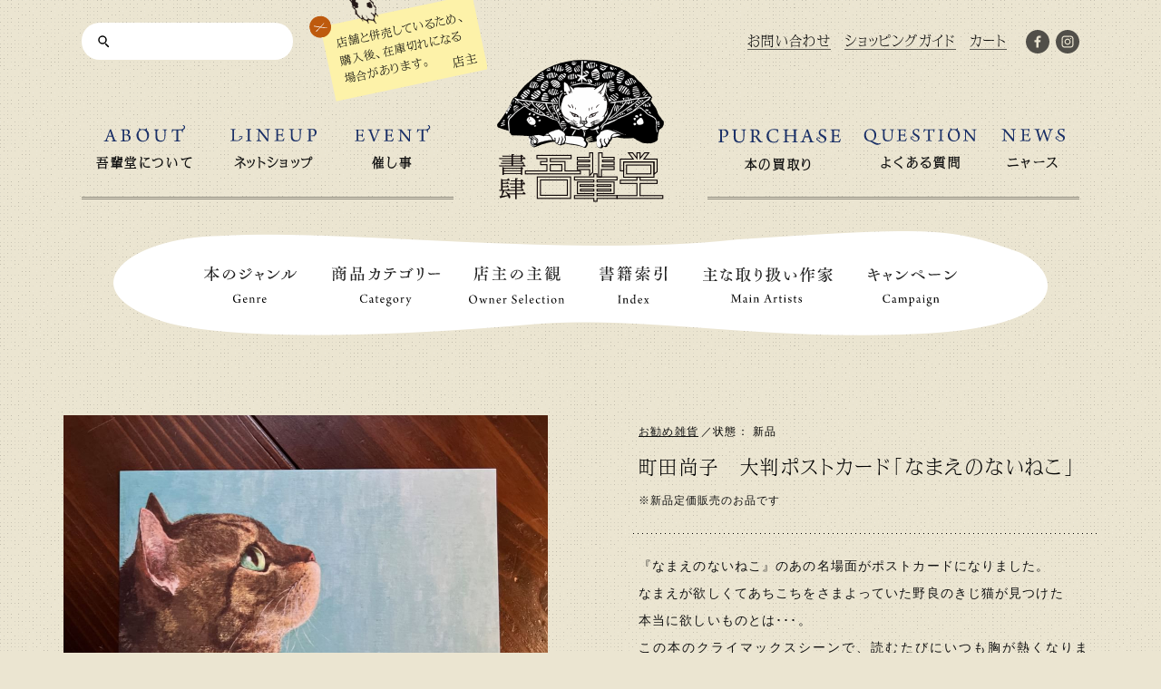

--- FILE ---
content_type: text/html; charset=UTF-8
request_url: https://wagahaido.com/shopping/25532
body_size: 26361
content:
<!DOCTYPE html>
<html dir="ltr" lang="ja">
<head>
<!-- Google tag (gtag.js) -->
<script async src="https://www.googletagmanager.com/gtag/js?id=G-C37KK9PGTN"></script>
<script>
  window.dataLayer = window.dataLayer || [];
  function gtag(){dataLayer.push(arguments);}
  gtag('js', new Date());

  gtag('config', 'G-C37KK9PGTN');
</script>
<meta charset="utf-8">
<title>町田尚子 大判ポストカード「なまえのないねこ」 | 猫本専門書店 書肆 吾輩堂</title>
	<style>img:is([sizes="auto" i], [sizes^="auto," i]) { contain-intrinsic-size: 3000px 1500px }</style>
	
		<!-- All in One SEO 4.7.9.1 - aioseo.com -->
	<meta name="description" content="『なまえのないねこ』のあの名場面がポストカードになりました。 なまえが欲しくてあちこちをさまよっていた野良のき" />
	<meta name="robots" content="max-image-preview:large" />
	<link rel="canonical" href="https://wagahaido.com/shopping/25532" />
	<meta name="generator" content="All in One SEO (AIOSEO) 4.7.9.1" />
		<meta property="og:locale" content="ja_JP" />
		<meta property="og:site_name" content="猫本専門書店 書肆 吾輩堂" />
		<meta property="og:type" content="article" />
		<meta property="og:title" content="町田尚子 大判ポストカード「なまえのないねこ」 | 猫本専門書店 書肆 吾輩堂" />
		<meta property="og:description" content="『なまえのないねこ』のあの名場面がポストカードになりました。 なまえが欲しくてあちこちをさまよっていた野良のき" />
		<meta property="og:url" content="https://wagahaido.com/shopping/25532" />
		<meta property="fb:admins" content="100002925905811" />
		<meta property="og:image" content="https://wagahaido.com/wp-content/uploads/2023/02/9971441eee762b2865ac6f93d9f217bf.jpg" />
		<meta property="og:image:secure_url" content="https://wagahaido.com/wp-content/uploads/2023/02/9971441eee762b2865ac6f93d9f217bf.jpg" />
		<meta property="og:image:width" content="695" />
		<meta property="og:image:height" content="585" />
		<meta property="article:published_time" content="2023-02-25T08:24:38+00:00" />
		<meta property="article:modified_time" content="2023-02-25T08:25:56+00:00" />
		<meta property="article:publisher" content="https://www.facebook.com/wagahaido/" />
		<meta name="twitter:card" content="summary_large_image" />
		<meta name="twitter:title" content="町田尚子 大判ポストカード「なまえのないねこ」 | 猫本専門書店 書肆 吾輩堂" />
		<meta name="twitter:description" content="『なまえのないねこ』のあの名場面がポストカードになりました。 なまえが欲しくてあちこちをさまよっていた野良のき" />
		<meta name="twitter:image" content="https://wagahaido.com/wp-content/uploads/2023/02/9971441eee762b2865ac6f93d9f217bf.jpg" />
		<meta name="google" content="nositelinkssearchbox" />
		<script type="application/ld+json" class="aioseo-schema">
			{"@context":"https:\/\/schema.org","@graph":[{"@type":"BreadcrumbList","@id":"https:\/\/wagahaido.com\/shopping\/25532#breadcrumblist","itemListElement":[{"@type":"ListItem","@id":"https:\/\/wagahaido.com\/#listItem","position":1,"name":"\u5bb6"}]},{"@type":"Organization","@id":"https:\/\/wagahaido.com\/#organization","name":"\u732b\u672c\u5c02\u9580\u66f8\u5e97 \u66f8\u8086 \u543e\u8f29\u5802","url":"https:\/\/wagahaido.com\/","sameAs":["https:\/\/www.instagram.com\/wagahaido\/"]},{"@type":"WebPage","@id":"https:\/\/wagahaido.com\/shopping\/25532#webpage","url":"https:\/\/wagahaido.com\/shopping\/25532","name":"\u753a\u7530\u5c1a\u5b50 \u5927\u5224\u30dd\u30b9\u30c8\u30ab\u30fc\u30c9\u300c\u306a\u307e\u3048\u306e\u306a\u3044\u306d\u3053\u300d | \u732b\u672c\u5c02\u9580\u66f8\u5e97 \u66f8\u8086 \u543e\u8f29\u5802","description":"\u300e\u306a\u307e\u3048\u306e\u306a\u3044\u306d\u3053\u300f\u306e\u3042\u306e\u540d\u5834\u9762\u304c\u30dd\u30b9\u30c8\u30ab\u30fc\u30c9\u306b\u306a\u308a\u307e\u3057\u305f\u3002 \u306a\u307e\u3048\u304c\u6b32\u3057\u304f\u3066\u3042\u3061\u3053\u3061\u3092\u3055\u307e\u3088\u3063\u3066\u3044\u305f\u91ce\u826f\u306e\u304d","inLanguage":"ja","isPartOf":{"@id":"https:\/\/wagahaido.com\/#website"},"breadcrumb":{"@id":"https:\/\/wagahaido.com\/shopping\/25532#breadcrumblist"},"image":{"@type":"ImageObject","url":"https:\/\/wagahaido.com\/wp-content\/uploads\/2023\/02\/9971441eee762b2865ac6f93d9f217bf.jpg","@id":"https:\/\/wagahaido.com\/shopping\/25532\/#mainImage","width":695,"height":585},"primaryImageOfPage":{"@id":"https:\/\/wagahaido.com\/shopping\/25532#mainImage"},"datePublished":"2023-02-25T17:24:38+09:00","dateModified":"2023-02-25T17:25:56+09:00"},{"@type":"WebSite","@id":"https:\/\/wagahaido.com\/#website","url":"https:\/\/wagahaido.com\/","name":"\u732b\u672c\u5c02\u9580\u66f8\u5e97 \u66f8\u8086 \u543e\u8f29\u5802","inLanguage":"ja","publisher":{"@id":"https:\/\/wagahaido.com\/#organization"}}]}
		</script>
		<!-- All in One SEO -->

<script type="text/javascript">
/* <![CDATA[ */
window._wpemojiSettings = {"baseUrl":"https:\/\/s.w.org\/images\/core\/emoji\/15.0.3\/72x72\/","ext":".png","svgUrl":"https:\/\/s.w.org\/images\/core\/emoji\/15.0.3\/svg\/","svgExt":".svg","source":{"concatemoji":"https:\/\/wagahaido.com\/wp-includes\/js\/wp-emoji-release.min.js?ver=6.7.4"}};
/*! This file is auto-generated */
!function(i,n){var o,s,e;function c(e){try{var t={supportTests:e,timestamp:(new Date).valueOf()};sessionStorage.setItem(o,JSON.stringify(t))}catch(e){}}function p(e,t,n){e.clearRect(0,0,e.canvas.width,e.canvas.height),e.fillText(t,0,0);var t=new Uint32Array(e.getImageData(0,0,e.canvas.width,e.canvas.height).data),r=(e.clearRect(0,0,e.canvas.width,e.canvas.height),e.fillText(n,0,0),new Uint32Array(e.getImageData(0,0,e.canvas.width,e.canvas.height).data));return t.every(function(e,t){return e===r[t]})}function u(e,t,n){switch(t){case"flag":return n(e,"\ud83c\udff3\ufe0f\u200d\u26a7\ufe0f","\ud83c\udff3\ufe0f\u200b\u26a7\ufe0f")?!1:!n(e,"\ud83c\uddfa\ud83c\uddf3","\ud83c\uddfa\u200b\ud83c\uddf3")&&!n(e,"\ud83c\udff4\udb40\udc67\udb40\udc62\udb40\udc65\udb40\udc6e\udb40\udc67\udb40\udc7f","\ud83c\udff4\u200b\udb40\udc67\u200b\udb40\udc62\u200b\udb40\udc65\u200b\udb40\udc6e\u200b\udb40\udc67\u200b\udb40\udc7f");case"emoji":return!n(e,"\ud83d\udc26\u200d\u2b1b","\ud83d\udc26\u200b\u2b1b")}return!1}function f(e,t,n){var r="undefined"!=typeof WorkerGlobalScope&&self instanceof WorkerGlobalScope?new OffscreenCanvas(300,150):i.createElement("canvas"),a=r.getContext("2d",{willReadFrequently:!0}),o=(a.textBaseline="top",a.font="600 32px Arial",{});return e.forEach(function(e){o[e]=t(a,e,n)}),o}function t(e){var t=i.createElement("script");t.src=e,t.defer=!0,i.head.appendChild(t)}"undefined"!=typeof Promise&&(o="wpEmojiSettingsSupports",s=["flag","emoji"],n.supports={everything:!0,everythingExceptFlag:!0},e=new Promise(function(e){i.addEventListener("DOMContentLoaded",e,{once:!0})}),new Promise(function(t){var n=function(){try{var e=JSON.parse(sessionStorage.getItem(o));if("object"==typeof e&&"number"==typeof e.timestamp&&(new Date).valueOf()<e.timestamp+604800&&"object"==typeof e.supportTests)return e.supportTests}catch(e){}return null}();if(!n){if("undefined"!=typeof Worker&&"undefined"!=typeof OffscreenCanvas&&"undefined"!=typeof URL&&URL.createObjectURL&&"undefined"!=typeof Blob)try{var e="postMessage("+f.toString()+"("+[JSON.stringify(s),u.toString(),p.toString()].join(",")+"));",r=new Blob([e],{type:"text/javascript"}),a=new Worker(URL.createObjectURL(r),{name:"wpTestEmojiSupports"});return void(a.onmessage=function(e){c(n=e.data),a.terminate(),t(n)})}catch(e){}c(n=f(s,u,p))}t(n)}).then(function(e){for(var t in e)n.supports[t]=e[t],n.supports.everything=n.supports.everything&&n.supports[t],"flag"!==t&&(n.supports.everythingExceptFlag=n.supports.everythingExceptFlag&&n.supports[t]);n.supports.everythingExceptFlag=n.supports.everythingExceptFlag&&!n.supports.flag,n.DOMReady=!1,n.readyCallback=function(){n.DOMReady=!0}}).then(function(){return e}).then(function(){var e;n.supports.everything||(n.readyCallback(),(e=n.source||{}).concatemoji?t(e.concatemoji):e.wpemoji&&e.twemoji&&(t(e.twemoji),t(e.wpemoji)))}))}((window,document),window._wpemojiSettings);
/* ]]> */
</script>
<style id='wp-emoji-styles-inline-css' type='text/css'>

	img.wp-smiley, img.emoji {
		display: inline !important;
		border: none !important;
		box-shadow: none !important;
		height: 1em !important;
		width: 1em !important;
		margin: 0 0.07em !important;
		vertical-align: -0.1em !important;
		background: none !important;
		padding: 0 !important;
	}
</style>
<link rel='stylesheet' id='wp-block-library-css' href='https://wagahaido.com/wp-includes/css/dist/block-library/style.min.css?ver=6.7.4' type='text/css' media='all' />
<style id='classic-theme-styles-inline-css' type='text/css'>
/*! This file is auto-generated */
.wp-block-button__link{color:#fff;background-color:#32373c;border-radius:9999px;box-shadow:none;text-decoration:none;padding:calc(.667em + 2px) calc(1.333em + 2px);font-size:1.125em}.wp-block-file__button{background:#32373c;color:#fff;text-decoration:none}
</style>
<style id='global-styles-inline-css' type='text/css'>
:root{--wp--preset--aspect-ratio--square: 1;--wp--preset--aspect-ratio--4-3: 4/3;--wp--preset--aspect-ratio--3-4: 3/4;--wp--preset--aspect-ratio--3-2: 3/2;--wp--preset--aspect-ratio--2-3: 2/3;--wp--preset--aspect-ratio--16-9: 16/9;--wp--preset--aspect-ratio--9-16: 9/16;--wp--preset--color--black: #000000;--wp--preset--color--cyan-bluish-gray: #abb8c3;--wp--preset--color--white: #ffffff;--wp--preset--color--pale-pink: #f78da7;--wp--preset--color--vivid-red: #cf2e2e;--wp--preset--color--luminous-vivid-orange: #ff6900;--wp--preset--color--luminous-vivid-amber: #fcb900;--wp--preset--color--light-green-cyan: #7bdcb5;--wp--preset--color--vivid-green-cyan: #00d084;--wp--preset--color--pale-cyan-blue: #8ed1fc;--wp--preset--color--vivid-cyan-blue: #0693e3;--wp--preset--color--vivid-purple: #9b51e0;--wp--preset--gradient--vivid-cyan-blue-to-vivid-purple: linear-gradient(135deg,rgba(6,147,227,1) 0%,rgb(155,81,224) 100%);--wp--preset--gradient--light-green-cyan-to-vivid-green-cyan: linear-gradient(135deg,rgb(122,220,180) 0%,rgb(0,208,130) 100%);--wp--preset--gradient--luminous-vivid-amber-to-luminous-vivid-orange: linear-gradient(135deg,rgba(252,185,0,1) 0%,rgba(255,105,0,1) 100%);--wp--preset--gradient--luminous-vivid-orange-to-vivid-red: linear-gradient(135deg,rgba(255,105,0,1) 0%,rgb(207,46,46) 100%);--wp--preset--gradient--very-light-gray-to-cyan-bluish-gray: linear-gradient(135deg,rgb(238,238,238) 0%,rgb(169,184,195) 100%);--wp--preset--gradient--cool-to-warm-spectrum: linear-gradient(135deg,rgb(74,234,220) 0%,rgb(151,120,209) 20%,rgb(207,42,186) 40%,rgb(238,44,130) 60%,rgb(251,105,98) 80%,rgb(254,248,76) 100%);--wp--preset--gradient--blush-light-purple: linear-gradient(135deg,rgb(255,206,236) 0%,rgb(152,150,240) 100%);--wp--preset--gradient--blush-bordeaux: linear-gradient(135deg,rgb(254,205,165) 0%,rgb(254,45,45) 50%,rgb(107,0,62) 100%);--wp--preset--gradient--luminous-dusk: linear-gradient(135deg,rgb(255,203,112) 0%,rgb(199,81,192) 50%,rgb(65,88,208) 100%);--wp--preset--gradient--pale-ocean: linear-gradient(135deg,rgb(255,245,203) 0%,rgb(182,227,212) 50%,rgb(51,167,181) 100%);--wp--preset--gradient--electric-grass: linear-gradient(135deg,rgb(202,248,128) 0%,rgb(113,206,126) 100%);--wp--preset--gradient--midnight: linear-gradient(135deg,rgb(2,3,129) 0%,rgb(40,116,252) 100%);--wp--preset--font-size--small: 13px;--wp--preset--font-size--medium: 20px;--wp--preset--font-size--large: 36px;--wp--preset--font-size--x-large: 42px;--wp--preset--spacing--20: 0.44rem;--wp--preset--spacing--30: 0.67rem;--wp--preset--spacing--40: 1rem;--wp--preset--spacing--50: 1.5rem;--wp--preset--spacing--60: 2.25rem;--wp--preset--spacing--70: 3.38rem;--wp--preset--spacing--80: 5.06rem;--wp--preset--shadow--natural: 6px 6px 9px rgba(0, 0, 0, 0.2);--wp--preset--shadow--deep: 12px 12px 50px rgba(0, 0, 0, 0.4);--wp--preset--shadow--sharp: 6px 6px 0px rgba(0, 0, 0, 0.2);--wp--preset--shadow--outlined: 6px 6px 0px -3px rgba(255, 255, 255, 1), 6px 6px rgba(0, 0, 0, 1);--wp--preset--shadow--crisp: 6px 6px 0px rgba(0, 0, 0, 1);}:where(.is-layout-flex){gap: 0.5em;}:where(.is-layout-grid){gap: 0.5em;}body .is-layout-flex{display: flex;}.is-layout-flex{flex-wrap: wrap;align-items: center;}.is-layout-flex > :is(*, div){margin: 0;}body .is-layout-grid{display: grid;}.is-layout-grid > :is(*, div){margin: 0;}:where(.wp-block-columns.is-layout-flex){gap: 2em;}:where(.wp-block-columns.is-layout-grid){gap: 2em;}:where(.wp-block-post-template.is-layout-flex){gap: 1.25em;}:where(.wp-block-post-template.is-layout-grid){gap: 1.25em;}.has-black-color{color: var(--wp--preset--color--black) !important;}.has-cyan-bluish-gray-color{color: var(--wp--preset--color--cyan-bluish-gray) !important;}.has-white-color{color: var(--wp--preset--color--white) !important;}.has-pale-pink-color{color: var(--wp--preset--color--pale-pink) !important;}.has-vivid-red-color{color: var(--wp--preset--color--vivid-red) !important;}.has-luminous-vivid-orange-color{color: var(--wp--preset--color--luminous-vivid-orange) !important;}.has-luminous-vivid-amber-color{color: var(--wp--preset--color--luminous-vivid-amber) !important;}.has-light-green-cyan-color{color: var(--wp--preset--color--light-green-cyan) !important;}.has-vivid-green-cyan-color{color: var(--wp--preset--color--vivid-green-cyan) !important;}.has-pale-cyan-blue-color{color: var(--wp--preset--color--pale-cyan-blue) !important;}.has-vivid-cyan-blue-color{color: var(--wp--preset--color--vivid-cyan-blue) !important;}.has-vivid-purple-color{color: var(--wp--preset--color--vivid-purple) !important;}.has-black-background-color{background-color: var(--wp--preset--color--black) !important;}.has-cyan-bluish-gray-background-color{background-color: var(--wp--preset--color--cyan-bluish-gray) !important;}.has-white-background-color{background-color: var(--wp--preset--color--white) !important;}.has-pale-pink-background-color{background-color: var(--wp--preset--color--pale-pink) !important;}.has-vivid-red-background-color{background-color: var(--wp--preset--color--vivid-red) !important;}.has-luminous-vivid-orange-background-color{background-color: var(--wp--preset--color--luminous-vivid-orange) !important;}.has-luminous-vivid-amber-background-color{background-color: var(--wp--preset--color--luminous-vivid-amber) !important;}.has-light-green-cyan-background-color{background-color: var(--wp--preset--color--light-green-cyan) !important;}.has-vivid-green-cyan-background-color{background-color: var(--wp--preset--color--vivid-green-cyan) !important;}.has-pale-cyan-blue-background-color{background-color: var(--wp--preset--color--pale-cyan-blue) !important;}.has-vivid-cyan-blue-background-color{background-color: var(--wp--preset--color--vivid-cyan-blue) !important;}.has-vivid-purple-background-color{background-color: var(--wp--preset--color--vivid-purple) !important;}.has-black-border-color{border-color: var(--wp--preset--color--black) !important;}.has-cyan-bluish-gray-border-color{border-color: var(--wp--preset--color--cyan-bluish-gray) !important;}.has-white-border-color{border-color: var(--wp--preset--color--white) !important;}.has-pale-pink-border-color{border-color: var(--wp--preset--color--pale-pink) !important;}.has-vivid-red-border-color{border-color: var(--wp--preset--color--vivid-red) !important;}.has-luminous-vivid-orange-border-color{border-color: var(--wp--preset--color--luminous-vivid-orange) !important;}.has-luminous-vivid-amber-border-color{border-color: var(--wp--preset--color--luminous-vivid-amber) !important;}.has-light-green-cyan-border-color{border-color: var(--wp--preset--color--light-green-cyan) !important;}.has-vivid-green-cyan-border-color{border-color: var(--wp--preset--color--vivid-green-cyan) !important;}.has-pale-cyan-blue-border-color{border-color: var(--wp--preset--color--pale-cyan-blue) !important;}.has-vivid-cyan-blue-border-color{border-color: var(--wp--preset--color--vivid-cyan-blue) !important;}.has-vivid-purple-border-color{border-color: var(--wp--preset--color--vivid-purple) !important;}.has-vivid-cyan-blue-to-vivid-purple-gradient-background{background: var(--wp--preset--gradient--vivid-cyan-blue-to-vivid-purple) !important;}.has-light-green-cyan-to-vivid-green-cyan-gradient-background{background: var(--wp--preset--gradient--light-green-cyan-to-vivid-green-cyan) !important;}.has-luminous-vivid-amber-to-luminous-vivid-orange-gradient-background{background: var(--wp--preset--gradient--luminous-vivid-amber-to-luminous-vivid-orange) !important;}.has-luminous-vivid-orange-to-vivid-red-gradient-background{background: var(--wp--preset--gradient--luminous-vivid-orange-to-vivid-red) !important;}.has-very-light-gray-to-cyan-bluish-gray-gradient-background{background: var(--wp--preset--gradient--very-light-gray-to-cyan-bluish-gray) !important;}.has-cool-to-warm-spectrum-gradient-background{background: var(--wp--preset--gradient--cool-to-warm-spectrum) !important;}.has-blush-light-purple-gradient-background{background: var(--wp--preset--gradient--blush-light-purple) !important;}.has-blush-bordeaux-gradient-background{background: var(--wp--preset--gradient--blush-bordeaux) !important;}.has-luminous-dusk-gradient-background{background: var(--wp--preset--gradient--luminous-dusk) !important;}.has-pale-ocean-gradient-background{background: var(--wp--preset--gradient--pale-ocean) !important;}.has-electric-grass-gradient-background{background: var(--wp--preset--gradient--electric-grass) !important;}.has-midnight-gradient-background{background: var(--wp--preset--gradient--midnight) !important;}.has-small-font-size{font-size: var(--wp--preset--font-size--small) !important;}.has-medium-font-size{font-size: var(--wp--preset--font-size--medium) !important;}.has-large-font-size{font-size: var(--wp--preset--font-size--large) !important;}.has-x-large-font-size{font-size: var(--wp--preset--font-size--x-large) !important;}
:where(.wp-block-post-template.is-layout-flex){gap: 1.25em;}:where(.wp-block-post-template.is-layout-grid){gap: 1.25em;}
:where(.wp-block-columns.is-layout-flex){gap: 2em;}:where(.wp-block-columns.is-layout-grid){gap: 2em;}
:root :where(.wp-block-pullquote){font-size: 1.5em;line-height: 1.6;}
</style>
<style id='akismet-widget-style-inline-css' type='text/css'>

			.a-stats {
				--akismet-color-mid-green: #357b49;
				--akismet-color-white: #fff;
				--akismet-color-light-grey: #f6f7f7;

				max-width: 350px;
				width: auto;
			}

			.a-stats * {
				all: unset;
				box-sizing: border-box;
			}

			.a-stats strong {
				font-weight: 600;
			}

			.a-stats a.a-stats__link,
			.a-stats a.a-stats__link:visited,
			.a-stats a.a-stats__link:active {
				background: var(--akismet-color-mid-green);
				border: none;
				box-shadow: none;
				border-radius: 8px;
				color: var(--akismet-color-white);
				cursor: pointer;
				display: block;
				font-family: -apple-system, BlinkMacSystemFont, 'Segoe UI', 'Roboto', 'Oxygen-Sans', 'Ubuntu', 'Cantarell', 'Helvetica Neue', sans-serif;
				font-weight: 500;
				padding: 12px;
				text-align: center;
				text-decoration: none;
				transition: all 0.2s ease;
			}

			/* Extra specificity to deal with TwentyTwentyOne focus style */
			.widget .a-stats a.a-stats__link:focus {
				background: var(--akismet-color-mid-green);
				color: var(--akismet-color-white);
				text-decoration: none;
			}

			.a-stats a.a-stats__link:hover {
				filter: brightness(110%);
				box-shadow: 0 4px 12px rgba(0, 0, 0, 0.06), 0 0 2px rgba(0, 0, 0, 0.16);
			}

			.a-stats .count {
				color: var(--akismet-color-white);
				display: block;
				font-size: 1.5em;
				line-height: 1.4;
				padding: 0 13px;
				white-space: nowrap;
			}
		
</style>
<link rel="https://api.w.org/" href="https://wagahaido.com/wp-json/" /><link rel="EditURI" type="application/rsd+xml" title="RSD" href="https://wagahaido.com/xmlrpc.php?rsd" />
<link rel='shortlink' href='https://wagahaido.com/?p=25532' />
<link rel="alternate" title="oEmbed (JSON)" type="application/json+oembed" href="https://wagahaido.com/wp-json/oembed/1.0/embed?url=https%3A%2F%2Fwagahaido.com%2Fshopping%2F25532" />
<link rel="alternate" title="oEmbed (XML)" type="text/xml+oembed" href="https://wagahaido.com/wp-json/oembed/1.0/embed?url=https%3A%2F%2Fwagahaido.com%2Fshopping%2F25532&#038;format=xml" />
<meta name="referrer" content="no-referrer-when-downgrade">
<meta name="robots" content="index,follow">
<meta name="viewport" content="width=device-width, initial-scale=1.0, user-scalable=yes">
<link rel="profile" href="http://gmpg.org/xfn/11">
<link rel="pingback" href="https://wagahaido.com/online-shop/xmlrpc.php">
<link rel="alternate" type="application/rss+xml" title="RSS 2.0" href="https://wagahaido.com/online-shop/feed">
<link rel="alternate" type="text/xml" title="RSS .92" href="https://wagahaido.com/online-shop/feed/rss">
<link rel="alternate" type="application/atom+xml" title="Atom 1.0" href="https://wagahaido.com/online-shop/feed/atom">
<link rel="alternate" type="application/rss+xml" title="RSS" href="https://wagahaido.com/online-shop/index.rdf">
<link rel="icon" href="https://wagahaido.com/wp-content/themes/wagahaido-ver6_renewal/img/icon/favicon.ico" type="image/vnd.microsoft.icon">
<link rel="shortcut icon" href="https://wagahaido.com/wp-content/themes/wagahaido-ver6_renewal/img/icon/favicon.ico">
<link rel="apple-touch-icon" href="https://wagahaido.com/wp-content/themes/wagahaido-ver6_renewal/img/icon/apple-touch-icon.png">
<link rel="icon" href="https://wagahaido.com/wp-content/themes/wagahaido-ver6_renewal/img/icon/android-touch-icon.png">
<script type="text/javascript" src="https://wagahaido.com/wp-content/themes/wagahaido-ver6_renewal/js/jquery.min.js"></script>
<link rel="stylesheet" href="https://wagahaido.com/wp-content/themes/wagahaido-ver6_renewal/style.css?241001" type="text/css">
<link rel="stylesheet" href="https://wagahaido.com/wp-content/themes/wagahaido-ver6_renewal/css/shopping.css?251031">
<link rel="preconnect" href="https://fonts.googleapis.com">
<link rel="preconnect" href="https://fonts.gstatic.com" crossorigin>
<link href="https://fonts.googleapis.com/css2?family=EB+Garamond:ital@0;1&display=swap" rel="stylesheet">
<!-- <link href="//fonts.googleapis.com/css?family=Galdeano|EB+Garamond" rel="stylesheet" type="text/css"> -->
<link href="//fonts.googleapis.com/css?family=Elsie+Swash+Caps" rel="stylesheet" type="text/css">
<link href="//fonts.googleapis.com/css?family=Snowburst+One" rel="stylesheet" type="text/css">


<script src="https://use.typekit.net/ifi2zzs.js"></script>
<script>try{Typekit.load({ async: true });}catch(e){}</script>
<meta property="og:locale" content="ja_JP">
<meta property="fb:admins" content="100000014573516">
<meta property="fb:app_id" content="448464351901520">

</head>

<body id="inside" class="shopping single  pc">
<div id="fb-root"></div>
<script>(function(d, s, id){
	var js, fjs = d.getElementsByTagName(s)[0];
	if(d.getElementById(id)) return;
	js = d.createElement(s); js.id = id;
	js.src = "//connect.facebook.net/ja_JP/all.js#xfbml=1&appId=448464351901520";
	fjs.parentNode.insertBefore(js, fjs);
}(document, 'script', 'facebook-jssdk'));</script>

<!-- <p class="zouzeiAlert">現在新価格へ移行中です。こちらのサイトの料金と違う場合がありますので、受注後、当店から送付する「受注メール」をご確認ください</p> -->


<div id="wrapper" class="" >


<header class="font-min">
	<div class="header-top">
		<div class="search snav"><form role="search" method="get" id="searchform" class="searchform" action="https://wagahaido.com/">
				<div>
					<label class="screen-reader-text" for="s">検索:</label>
					<input type="text" value="" name="s" id="s" />
					<input type="submit" id="searchsubmit" value="検索" />
				</div>
			</form></div>
				<ul class="hnav">
	<li><a href="https://wagahaido.com/contact" title="ご意見・お問い合わせ"><span>お問い合わせ</span></a></li>
	<li><a href="https://wagahaido.com/shopping-guide" title="ショッピングガイド"><span>ショッピングガイド</span></a></li>
	<li><a href="https://wagahaido.shop-pro.jp/cart/#/checkout" target="_blank" rel="noopener" title="カート"><span>カート</span></a></li>
	</ul>		<ul class="sns">
	<li><a href="https://www.facebook.com/wagahaido/" target="_blank" rel="noopener" title="Facebook"><img src="https://wagahaido.com/wp-content/themes/wagahaido-ver6_renewal/img/share/ico-facebook.svg" alt="Facebook"></a></li>
	<li><a href="https://www.instagram.com/wagahaido/" target="_blank" rel="noopener" title="Instagram"><img src="https://wagahaido.com/wp-content/themes/wagahaido-ver6_renewal/img/share/ico-instagram.svg" alt="Instagram"></a></li>
</ul>			</div>
	
	<div class="logo"><a href="https://wagahaido.com/" title="猫本専門店 書肆吾輩堂 トップページ"><img src="https://wagahaido.com/wp-content/themes/wagahaido-ver6_renewal/img/share/logo.png" srcset="https://wagahaido.com/wp-content/themes/wagahaido-ver6_renewal/img/share/logo@2x.png 2x" alt="猫本専門店 書肆吾輩堂"></a></div>
		<nav class="gnav clearfix">
		<ul>
	<li id="gnav-about"><a href="https://wagahaido.com/about" title="吾輩堂について">
		<img src="https://wagahaido.com/wp-content/themes/wagahaido-ver6_renewal/img/share/gnav-about.svg" alt="ABOUT">
		<strong>吾輩堂について</strong>
	</a></li>
	<li id="gnav-shopping"><a href="https://wagahaido.com/shopping" title="ネットショップ">
		<img src="https://wagahaido.com/wp-content/themes/wagahaido-ver6_renewal/img/share/gnav-lineup.svg" alt="LINEUP">
		<strong>ネットショップ</strong>
	</a></li>
	<li id="gnav-event"><a href="https://wagahaido.com/event" title="催し事">
		<img src="https://wagahaido.com/wp-content/themes/wagahaido-ver6_renewal/img/share/gnav-event.svg" alt="EVENT">
		<strong>催し事</strong>
	</a></li>
	<li id="gnav-purchase"><a href="https://wagahaido.com/purchase" title="本の買取り">
		<img src="https://wagahaido.com/wp-content/themes/wagahaido-ver6_renewal/img/share/gnav-purchase.svg?231013" alt="PURCHASE">
		<strong>本の買取り</strong>
	</a></li>
	<li id="gnav-faq"><a href="https://wagahaido.com/faq" title="よくある質問">
		<img src="https://wagahaido.com/wp-content/themes/wagahaido-ver6_renewal/img/share/gnav-question.svg?231013" alt="QUESTION">
		<strong>よくある質問</strong>
	</a></li>
	<li id="gnav-news"><a href="https://wagahaido.com/news/" title="ニャース">
		<img src="https://wagahaido.com/wp-content/themes/wagahaido-ver6_renewal/img/share/gnav-news.svg" alt="NEWS">
		<strong>ニャース</strong>
	</a></li>
</ul>	</nav>
	
	
		<div id="nekonoteBgWrap">
		<div id="nekonoteBg"><img src="https://wagahaido.com/wp-content/themes/wagahaido-ver6_renewal/img/share/bg_nekonote_gnavi.gif"></div>
	</div>
	<nav id="search-nav" class="itemList clearfix">
		<ul>
	<li>
		<a href="#" title="本のジャンル"><img src="https://wagahaido.com/wp-content/themes/wagahaido-ver6_renewal/img/share/snav-genre.svg" alt="本のジャンル"></a>
		<ul class="snav clearfix">
				<li class="cat-item cat-item-23"><a href="https://wagahaido.com/shopping/?junle=nobel">小説</a>
</li>
	<li class="cat-item cat-item-13"><a href="https://wagahaido.com/shopping/?junle=essay">エッセイ</a>
</li>
	<li class="cat-item cat-item-19"><a href="https://wagahaido.com/shopping/?junle=non-fiction">ノンフィクション</a>
</li>
	<li class="cat-item cat-item-57"><a href="https://wagahaido.com/shopping/?junle=art">画集</a>
</li>
	<li class="cat-item cat-item-16"><a href="https://wagahaido.com/shopping/?junle=photo">写真集</a>
</li>
	<li class="cat-item cat-item-29"><a href="https://wagahaido.com/shopping/?junle=picture-book">絵本（児童書）</a>
</li>
	<li class="cat-item cat-item-52"><a href="https://wagahaido.com/shopping/?junle=nekology">ネコロジー</a>
</li>
	<li class="cat-item cat-item-60"><a href="https://wagahaido.com/shopping/?junle=magazine">雑誌</a>
</li>
	<li class="cat-item cat-item-20"><a href="https://wagahaido.com/shopping/?junle=etc">その他の本</a>
</li>
		</ul>
		<img class="snavNeko" src="https://wagahaido.com/wp-content/themes/wagahaido-ver6_renewal/img/share/bg_nekonote_gnavi.gif" alt="猫の手">
	</li>
	<li>
		<a href="#" title="商品カテゴリー"><img src="https://wagahaido.com/wp-content/themes/wagahaido-ver6_renewal/img/share/snav-category.svg" alt="商品カテゴリー"></a>
		<ul class="snav clearfix">
			<li class="cat-item cat-item-12"><a href="https://wagahaido.com/shopping/?item_cateogry=used-book">古本</a>
</li>
	<li class="cat-item cat-item-30"><a href="https://wagahaido.com/shopping/?item_cateogry=new-book">新本</a>
</li>
	<li class="cat-item cat-item-62"><a href="https://wagahaido.com/shopping/?item_cateogry=stationary">文房具</a>
</li>
	<li class="cat-item cat-item-82"><a href="https://wagahaido.com/shopping/?item_cateogry=product">雑貨</a>
</li>
	<li class="cat-item cat-item-94"><a href="https://wagahaido.com/shopping/?item_cateogry=chinaware">陶磁器</a>
</li>
		</ul>
		<img class="snavNeko" src="https://wagahaido.com/wp-content/themes/wagahaido-ver6_renewal/img/share/bg_nekonote_gnavi.gif" alt="猫の手">
	</li>
	<li>
		<a href="#" title="店主の主観"><img src="https://wagahaido.com/wp-content/themes/wagahaido-ver6_renewal/img/share/snav-owner.svg" alt="店主の主観"></a>
		<ul class="snav clearfix">
				<li class="cat-item cat-item-24"><a href="https://wagahaido.com/shopping/?owners-selection=selection-gensen">店主厳選の本</a>
</li>
	<li class="cat-item cat-item-53"><a href="https://wagahaido.com/shopping/?owners-selection=selection-monzetsu">店主悶絶の本</a>
</li>
	<li class="cat-item cat-item-75"><a href="https://wagahaido.com/shopping/?owners-selection=selection-nekoai">猫愛に溢れすぎている本</a>
</li>
	<li class="cat-item cat-item-39"><a href="https://wagahaido.com/shopping/?owners-selection=selection-piturebook">大人にもお勧めの絵本</a>
</li>
	<li class="cat-item cat-item-25"><a href="https://wagahaido.com/shopping/?owners-selection=selection-art">アートな本</a>
</li>
	<li class="cat-item cat-item-26"><a href="https://wagahaido.com/shopping/?owners-selection=selection-sashie">挿絵にうなる本</a>
</li>
	<li class="cat-item cat-item-38"><a href="https://wagahaido.com/shopping/?owners-selection=selection-honobono">ほのぼのする本</a>
</li>
	<li class="cat-item cat-item-31"><a href="https://wagahaido.com/shopping/?owners-selection=selection-nakete">うっかり泣けてしまう本</a>
</li>
	<li class="cat-item cat-item-87"><a href="https://wagahaido.com/shopping/?owners-selection=selection-import">輸入本</a>
</li>
	<li class="cat-item cat-item-63"><a href="https://wagahaido.com/shopping/?owners-selection=selection-product">お勧め雑貨</a>
</li>
	<li class="cat-item cat-item-65"><a href="https://wagahaido.com/shopping/?owners-selection=selection-gift">贈り物にぴったりな雑貨</a>
</li>
	<li class="cat-item cat-item-81"><a href="https://wagahaido.com/shopping/?owners-selection=selection-import-product">輸入雑貨</a>
</li>
		</ul>
		<img class="snavNeko" src="https://wagahaido.com/wp-content/themes/wagahaido-ver6_renewal/img/share/bg_nekonote_gnavi.gif" alt="猫の手">
	</li>
	<li>
		<a href="https://wagahaido.com/name-index" title="書名索引"><img src="https://wagahaido.com/wp-content/themes/wagahaido-ver6_renewal/img/share/snav-index.svg" alt="書名索引"></a>
	</li>
<!--
	<li>
		<a href="#" title="商品検索"><img src="https://wagahaido.com/wp-content/themes/wagahaido-ver6_renewal/img/share/gnav5.png" srcset="https://wagahaido.com/wp-content/themes/wagahaido-ver6_renewal/img/share/gnav5@2x.png 2x" alt="商品検索"></a>
		<div class="search snav"><form role="search" method="get" id="searchform" class="searchform" action="https://wagahaido.com/">
				<div>
					<label class="screen-reader-text" for="s">検索:</label>
					<input type="text" value="" name="s" id="s" />
					<input type="submit" id="searchsubmit" value="検索" />
				</div>
			</form></div>
		<img class="snavNeko" src="https://wagahaido.com/wp-content/themes/wagahaido-ver6_renewal/img/share/bg_nekonote_gnavi.gif" alt="猫の手">
	</li>
-->
	<li>
		<a href="#" title="主な取り扱い作家"><img src="https://wagahaido.com/wp-content/themes/wagahaido-ver6_renewal/img/share/snav-artist.svg" alt="主な取り扱い作家"></a>
		<ul class="snav clearfix list4">
				<li class="cat-item cat-item-185"><a href="https://wagahaido.com/shopping/?artist=%e3%81%a8%e3%82%8a%e3%81%94%e3%81%88%e3%81%be%e3%82%8a">とりごえまり</a>
</li>
	<li class="cat-item cat-item-184"><a href="https://wagahaido.com/shopping/?artist=peiaco">PEIACO</a>
</li>
	<li class="cat-item cat-item-183"><a href="https://wagahaido.com/shopping/?artist=%e5%ba%84%e9%87%8e%e3%83%8a%e3%83%9b%e3%82%b3">庄野ナホコ</a>
</li>
	<li class="cat-item cat-item-182"><a href="https://wagahaido.com/shopping/?artist=tamaoworld">tamaoworld</a>
</li>
	<li class="cat-item cat-item-180"><a href="https://wagahaido.com/shopping/?artist=%e7%b1%b3%e5%a2%97%e7%94%b1%e9%a6%99">米増由香</a>
</li>
	<li class="cat-item cat-item-179"><a href="https://wagahaido.com/shopping/?artist=%e6%9d%be%e5%b0%be%e3%83%9f%e3%83%a6%e3%82%ad">松尾ミユキ</a>
</li>
	<li class="cat-item cat-item-178"><a href="https://wagahaido.com/shopping/?artist=nathalie-lete">Nathalie Lete</a>
</li>
	<li class="cat-item cat-item-177"><a href="https://wagahaido.com/shopping/?artist=%e5%85%83%e7%a5%96%e3%81%b5%e3%81%a8%e3%81%ad%e3%81%93%e5%a0%82">元祖ふとねこ堂</a>
</li>
	<li class="cat-item cat-item-176"><a href="https://wagahaido.com/shopping/?artist=%e5%b1%b1%e5%b4%8e%e7%9e%b3">山崎瞳</a>
</li>
	<li class="cat-item cat-item-175"><a href="https://wagahaido.com/shopping/?artist=%e3%82%ab%e3%83%9e%e3%83%8e%e3%83%ac%e3%82%a4%e3%82%b3">カマノレイコ</a>
</li>
	<li class="cat-item cat-item-174"><a href="https://wagahaido.com/shopping/?artist=moritamiw">moritaMiW</a>
</li>
	<li class="cat-item cat-item-173"><a href="https://wagahaido.com/shopping/?artist=%e3%81%8f%e3%82%89%e3%81%af%e3%81%97%e3%82%8c%e3%81%84">くらはしれい</a>
</li>
	<li class="cat-item cat-item-172"><a href="https://wagahaido.com/shopping/?artist=%e7%89%a7%e9%87%8e%e5%8d%83%e7%a9%82">牧野千穂</a>
</li>
	<li class="cat-item cat-item-170"><a href="https://wagahaido.com/shopping/?artist=%e3%83%9f%e3%83%ad%e3%82%b3%e3%83%9e%e3%83%81%e3%82%b3">ミロコマチコ</a>
</li>
	<li class="cat-item cat-item-169"><a href="https://wagahaido.com/shopping/?artist=airis">airis</a>
</li>
	<li class="cat-item cat-item-167"><a href="https://wagahaido.com/shopping/?artist=%e7%89%87%e5%b2%a1%e3%81%be%e3%81%bf%e3%81%93">片岡まみこ</a>
</li>
	<li class="cat-item cat-item-166"><a href="https://wagahaido.com/shopping/?artist=%e5%ae%87%e9%87%8e%e4%ba%9e%e5%96%9c%e8%89%af">宇野亞喜良</a>
</li>
	<li class="cat-item cat-item-165"><a href="https://wagahaido.com/shopping/?artist=%e7%82%b9%e3%81%a8%e7%b7%9a%e8%a3%bd%e4%bd%9c%e6%89%80">点と線製作所</a>
</li>
	<li class="cat-item cat-item-164"><a href="https://wagahaido.com/shopping/?artist=%e3%81%95%e3%81%a8%e3%81%86%e3%82%86%e3%81%86%e3%81%99%e3%81%91">さとうゆうすけ</a>
</li>
	<li class="cat-item cat-item-163"><a href="https://wagahaido.com/shopping/?artist=%e8%90%a9%e5%8e%9f%e6%9c%8b%e5%ad%90">萩原朋子</a>
</li>
	<li class="cat-item cat-item-162"><a href="https://wagahaido.com/shopping/?artist=%e9%ab%98%e6%a9%8b%e5%92%8c%e6%9e%9d">高橋和枝</a>
</li>
	<li class="cat-item cat-item-161"><a href="https://wagahaido.com/shopping/?artist=nekono-pesca">猫野ぺすか</a>
</li>
	<li class="cat-item cat-item-158"><a href="https://wagahaido.com/shopping/?artist=doi-kaya">どいかや</a>
</li>
	<li class="cat-item cat-item-157"><a href="https://wagahaido.com/shopping/?artist=uribouya">うりぼうや</a>
</li>
	<li class="cat-item cat-item-156"><a href="https://wagahaido.com/shopping/?artist=edward-gorey">エドワード・ゴーリー</a>
</li>
	<li class="cat-item cat-item-115"><a href="https://wagahaido.com/shopping/?artist=abe-taisuke">安部泰輔</a>
</li>
	<li class="cat-item cat-item-136"><a href="https://wagahaido.com/shopping/?artist=ishiguro-ayako">石黒亜矢子</a>
</li>
	<li class="cat-item cat-item-129"><a href="https://wagahaido.com/shopping/?artist=izumi-rie">泉理恵</a>
</li>
	<li class="cat-item cat-item-105"><a href="https://wagahaido.com/shopping/?artist=inoue-nana">井上奈奈</a>
</li>
	<li class="cat-item cat-item-56"><a href="https://wagahaido.com/shopping/?artist=utagawa-kuniyoshi">歌川国芳</a>
</li>
	<li class="cat-item cat-item-78"><a href="https://wagahaido.com/shopping/?artist=utagawa-hiroshige">歌川広重</a>
</li>
	<li class="cat-item cat-item-135"><a href="https://wagahaido.com/shopping/?artist=ueno-masako">上野昌子</a>
</li>
	<li class="cat-item cat-item-130"><a href="https://wagahaido.com/shopping/?artist=osoegawa-taro">小副川太郎</a>
</li>
	<li class="cat-item cat-item-118"><a href="https://wagahaido.com/shopping/?artist=kyototo">京東都</a>
</li>
	<li class="cat-item cat-item-137"><a href="https://wagahaido.com/shopping/?artist=kumamoto-sho">熊本象（赤水窯）</a>
</li>
	<li class="cat-item cat-item-124"><a href="https://wagahaido.com/shopping/?artist=kongarisha">コンガリ舎</a>
</li>
	<li class="cat-item cat-item-127"><a href="https://wagahaido.com/shopping/?artist=sakamoto-chiaki">坂本千明</a>
</li>
	<li class="cat-item cat-item-131"><a href="https://wagahaido.com/shopping/?artist=shibata-keiko">柴田ケイコ</a>
</li>
	<li class="cat-item cat-item-64"><a href="https://wagahaido.com/shopping/?artist=seki-mihoko">関美穂子</a>
</li>
	<li class="cat-item cat-item-143"><a href="https://wagahaido.com/shopping/?artist=tsuji-ninuki">つじにぬき</a>
</li>
	<li class="cat-item cat-item-119"><a href="https://wagahaido.com/shopping/?artist=tsuchiya-yukiko">土屋由起子（由起子窯）</a>
</li>
	<li class="cat-item cat-item-139"><a href="https://wagahaido.com/shopping/?artist=deguchi-kazumi">出口かずみ</a>
</li>
	<li class="cat-item cat-item-126"><a href="https://wagahaido.com/shopping/?artist=toranekobonbon">トラネコボンボン</a>
</li>
	<li class="cat-item cat-item-123"><a href="https://wagahaido.com/shopping/?artist=nishio-yuki">にしおゆき</a>
</li>
	<li class="cat-item cat-item-141"><a href="https://wagahaido.com/shopping/?artist=yokota-daisuke">よこただいすけ</a>
</li>
	<li class="cat-item cat-item-133"><a href="https://wagahaido.com/shopping/?artist=hashimoto-mio">はしもとみお</a>
</li>
	<li class="cat-item cat-item-101"><a href="https://wagahaido.com/shopping/?artist=higuchi-yuko">ヒグチユウコ</a>
</li>
	<li class="cat-item cat-item-140"><a href="https://wagahaido.com/shopping/?artist=fujimoto-hideaki">藤本英明</a>
</li>
	<li class="cat-item cat-item-116"><a href="https://wagahaido.com/shopping/?artist=machida-naoko">町田尚子</a>
</li>
	<li class="cat-item cat-item-125"><a href="https://wagahaido.com/shopping/?artist=yamafuku-akemi">山福朱実</a>
</li>
	<li class="cat-item cat-item-112"><a href="https://wagahaido.com/shopping/?artist=yukawa-atsuko">ユカワアツコ</a>
</li>
	<li class="cat-item cat-item-160"><a href="https://wagahaido.com/shopping/?artist=matsubara-yoko">YO-YO（松原葉子）</a>
</li>
	<li class="cat-item cat-item-59"><a href="https://wagahaido.com/shopping/?artist=lisa-larson">リサ・ラーソン</a>
</li>
	<li class="cat-item cat-item-138"><a href="https://wagahaido.com/shopping/?artist=bonhanco">bonhanco</a>
</li>
	<li class="cat-item cat-item-111"><a href="https://wagahaido.com/shopping/?artist=masmas-studio">masmas studio</a>
</li>
	<li class="cat-item cat-item-142"><a href="https://wagahaido.com/shopping/?artist=nekogao">nekogao</a>
</li>
	<li class="cat-item cat-item-134"><a href="https://wagahaido.com/shopping/?artist=quail-ceramics">Quail Ceramics</a>
</li>
		</ul>
		<img class="snavNeko" src="https://wagahaido.com/wp-content/themes/wagahaido-ver6_renewal/img/share/bg_nekonote_gnavi.gif" alt="猫の手">
	</li>
	<li>
		<a href="https://wagahaido.com/campaign" title="キャンペーン"><img src="https://wagahaido.com/wp-content/themes/wagahaido-ver6_renewal/img/share/snav-campaign.svg" alt="キャンペーン"></a>
	</li>
</ul>
	</nav>
		
	<div class="attention-head-wrap"><div class="attention-head">
		<div class="hand"><img src="https://wagahaido.com/wp-content/themes/wagahaido-ver6_renewal/img/share/btn_pagetop.png" srcset="https://wagahaido.com/wp-content/themes/wagahaido-ver6_renewal/img/share/btn_pagetop@2x.png 2x" decoding="async" alt="手"></div>
		<div class="close"><img src="https://wagahaido.com/wp-content/themes/wagahaido-ver6_renewal/img/share/btn-close-s.svg" decoding="async" alt="閉じる"></div>
		<div class="txt">店舗と併売しているため、<br>購入後、在庫切れになる<br>場合があります。</div>
		<div class="name">店主</div>
	</div></div>
</header>

<section id="mainContents" class="clearfix shopping single">

<div class="headBox clearfix">
	</div>



<div class="itemWrap clearfix">
	<div id="slider">
	<div class="slider-inner">
						<img src="https://wagahaido.com/wp-content/uploads/2023/02/IMG_2305-1068x831.jpg" alt="">
				<img src="https://wagahaido.com/wp-content/uploads/2023/02/IMG_2307-1068x801.jpg" alt="">
				<img src="https://wagahaido.com/wp-content/uploads/2023/02/IMG_2306-1068x801.jpg" alt="">
				<img src="https://wagahaido.com/wp-content/uploads/2023/02/9dbe1dd222e1e23edc9562c1790070f7.jpg" alt="">
						<div class="icoSold"><img src="https://wagahaido.com/wp-content/themes/wagahaido-ver6_renewal/img/single/soldout.png" alt="完売御礼"></div>
	</div>
</div>	
	<section class="post">
					<em class="category">
			<a href="https://wagahaido.com/shopping/?owners-selection=selection-product" rel="tag">お勧め雑貨</a>／状態：			新品			</em>
			<h1 class="font-min"><span>【売切】</span>町田尚子　大判ポストカード「なまえのないねこ」</h1>
			<p class="otherTxt">※新品定価販売のお品です</p>			<span class="readTxt"><p>『なまえのないねこ』のあの名場面がポストカードになりました。<br />
なまえが欲しくてあちこちをさまよっていた野良のきじ猫が見つけた<br />
本当に欲しいものとは･･･。<br />
この本のクライマックスシーンで、読むたびにいつも胸が熱くなります。</p>
<p>ちょっと大判のポストカードになります。</p>
</span>
							
		<div class="clearfix dl-container">
			<dl class="fL">
						<div>
				<dt>価格</dt>
				<dd class="detail-price"><script type='text/javascript' src='https://wagahaido.shop-pro.jp/?mode=cartjs&pid=173297429&style=basic&name=n&img=n&expl=n&stock=n&price=y&inq=n&sk=n' charset='euc-jp'></script></dd>
			</div>
									</dl>
			<dl class="fR">
												<div><dt>サイズ</dt><dd>縦12ｘ横 175.cm </dd></div>			</dl>
		</div>

				
				<div class="artist">
			<h3 class="font-min">作家紹介</h3>
			<div>
															<!--				 	<dd ><em></em></dd> -->
						</div>
		</div>
				
		
		<div class="cart-wrap">
			<div id="cmspBox" class="clearfix">
				<script type='text/javascript' src='https://wagahaido.shop-pro.jp/?mode=cartjs&pid=173297429&style=normal_gray&name=n&img=n&expl=n&stock=y&price=y&optview=y&inq=n&sk=n' charset='euc-jp'></script>
				<p class="btnArchive"><a href="https://wagahaido.com/shopping" title="商品一覧へ">商品一覧へ</a></p>
			</div>
			<div id="noItem" class="font-min">
				<span><a href="https://wagahaido.com/contact/?your-item=町田尚子　大判ポストカード「なまえのないねこ」 （https://wagahaido.com/shopping/25532）" title="目安箱"><img src="https://wagahaido.com/wp-content/themes/wagahaido-ver6_renewal/img/single/no_meyasubako.gif" alt="目安箱"></a></span>
				<p><a href="https://wagahaido.com/contact/?your-item=町田尚子　大判ポストカード「なまえのないねこ」 （https://wagahaido.com/shopping/25532）" title="再入荷の際にご連絡を希望するお客様はお手数ですが、目安箱よりご連絡ください。">再入荷の際にご連絡を希望するお客様は<br>お手数ですが、目安箱よりご連絡ください。</a></p>			
			</div>
			<div class="share">
				<img class="txt" src="https://wagahaido.com/wp-content/themes/wagahaido-ver6_renewal/img/share/txt-share-left.svg" decoding="async" alt="Share">
				<ul class="share-list">
	<li><a href="http://twitter.com/share?url=https://wagahaido.com/shopping/25532" target="_blank" rel="noopener" title="Twitterでシェア"><img src="https://wagahaido.com/wp-content/themes/wagahaido-ver6_renewal/img/share/ico-twitter.svg" alt="Twitter"></a></li>
	<li><a href="https://www.facebook.com/sharer/sharer.php?u=https://wagahaido.com/shopping/25532" target="_blank" rel="noopener" title="Facebookでシェア"><img src="https://wagahaido.com/wp-content/themes/wagahaido-ver6_renewal/img/share/ico-facebook.svg" alt="Facebook"></a></li>
<!-- 	<li><a href="" target="_blank" rel="noopener" title="Instagramでシェア"><img src="https://wagahaido.com/wp-content/themes/wagahaido-ver6_renewal/img/share/ico-instagram.svg" alt="Instagram"></a></li> -->
	<li><a href="http://line.me/R/msg/text/?https://wagahaido.com/shopping/25532" target="_blank" rel="noopener" title="LINEでシェア"><img src="https://wagahaido.com/wp-content/themes/wagahaido-ver6_renewal/img/share/ico-line.svg" alt="LINE"></a></li>
</ul>			</div>
		</div>
		
		
				<div class="relational">
			<h4 class="font-min">関連する商品</h4>
			<div class="item-list">
												<article>
					<figure class="thumb"><a href="https://wagahaido.com/shopping/22644" title="なまえのないねこ">
						<img width="173" height="173" src="https://wagahaido.com/wp-content/uploads/2019/06/IMG_20190602_151155-173x173.jpg" class="attachment-item-archive size-item-archive wp-post-image" alt="" decoding="async" loading="lazy" srcset="https://wagahaido.com/wp-content/uploads/2019/06/IMG_20190602_151155-173x173.jpg 173w, https://wagahaido.com/wp-content/uploads/2019/06/IMG_20190602_151155-175x175.jpg 175w, https://wagahaido.com/wp-content/uploads/2019/06/IMG_20190602_151155-80x80.jpg 80w, https://wagahaido.com/wp-content/uploads/2019/06/IMG_20190602_151155-95x95.jpg 95w, https://wagahaido.com/wp-content/uploads/2019/06/IMG_20190602_151155-190x190.jpg 190w, https://wagahaido.com/wp-content/uploads/2019/06/IMG_20190602_151155-306x306.jpg 306w, https://wagahaido.com/wp-content/uploads/2019/06/IMG_20190602_151155-712x712.jpg 712w, https://wagahaido.com/wp-content/uploads/2019/06/IMG_20190602_151155-500x500.jpg 500w, https://wagahaido.com/wp-content/uploads/2019/06/IMG_20190602_151155-66x66.jpg 66w, https://wagahaido.com/wp-content/uploads/2019/06/IMG_20190602_151155-295x295.jpg 295w, https://wagahaido.com/wp-content/uploads/2019/06/IMG_20190602_151155-590x590.jpg 590w" sizes="auto, (max-width: 173px) 100vw, 173px" />					</a></figure>
					<div>
						<h5><a href="https://wagahaido.com/shopping/22644" title="なまえのないねこ">なまえのないねこ</a></h5>
						<em>筆者作／竹下文子 、絵／町田尚子／<a href="https://wagahaido.com/shopping/?junle=picture-book" rel="tag">絵本（児童書）</a>／<a href="https://wagahaido.com/shopping/?owners-selection=selection-nekoai" rel="tag">猫愛に溢れすぎている本</a>／<a href="https://wagahaido.com/shopping/?owners-selection=selection-piturebook" rel="tag">大人にもお勧めの絵本</a>／<a href="https://wagahaido.com/shopping/?owners-selection=selection-nakete" rel="tag">うっかり泣けてしまう本</a>／</em>
						<div class="price">
							<script type='text/javascript' src='https://wagahaido.shop-pro.jp/?mode=cartjs&pid=143402826&style=basic&name=n&img=n&expl=n&stock=n&price=y&inq=n&sk=n' charset='euc-jp'></script>
							<i>yen<em>（税込）</em></i><span class="sold font-serif"><em>Sold out</em></span>
						</div>
					</div>
				</article>
																<article>
					<figure class="thumb"><a href="https://wagahaido.com/shopping/24253" title="町田尚子画集 隙あらば猫">
						<img width="173" height="173" src="https://wagahaido.com/wp-content/uploads/2022/08/81OSCGIlfL-173x173.jpg" class="attachment-item-archive size-item-archive wp-post-image" alt="" decoding="async" loading="lazy" srcset="https://wagahaido.com/wp-content/uploads/2022/08/81OSCGIlfL-173x173.jpg 173w, https://wagahaido.com/wp-content/uploads/2022/08/81OSCGIlfL-175x175.jpg 175w, https://wagahaido.com/wp-content/uploads/2022/08/81OSCGIlfL-80x80.jpg 80w, https://wagahaido.com/wp-content/uploads/2022/08/81OSCGIlfL-95x95.jpg 95w, https://wagahaido.com/wp-content/uploads/2022/08/81OSCGIlfL-190x190.jpg 190w, https://wagahaido.com/wp-content/uploads/2022/08/81OSCGIlfL-306x306.jpg 306w, https://wagahaido.com/wp-content/uploads/2022/08/81OSCGIlfL-712x712.jpg 712w, https://wagahaido.com/wp-content/uploads/2022/08/81OSCGIlfL-500x500.jpg 500w, https://wagahaido.com/wp-content/uploads/2022/08/81OSCGIlfL-66x66.jpg 66w, https://wagahaido.com/wp-content/uploads/2022/08/81OSCGIlfL-295x295.jpg 295w, https://wagahaido.com/wp-content/uploads/2022/08/81OSCGIlfL-590x590.jpg 590w" sizes="auto, (max-width: 173px) 100vw, 173px" />					</a></figure>
					<div>
						<h5><a href="https://wagahaido.com/shopping/24253" title="町田尚子画集 隙あらば猫">町田尚子画集 隙あらば猫</a></h5>
						<em>筆者町田尚子／<a href="https://wagahaido.com/shopping/?junle=art" rel="tag">画集</a>／<a href="https://wagahaido.com/shopping/?owners-selection=selection-monzetsu" rel="tag">店主悶絶の本</a>／<a href="https://wagahaido.com/shopping/?owners-selection=selection-sashie" rel="tag">挿絵にうなる本</a>／</em>
						<div class="price">
							<script type='text/javascript' src='https://wagahaido.shop-pro.jp/?mode=cartjs&pid=169788358&style=basic&name=n&img=n&expl=n&stock=n&price=y&inq=n&sk=n' charset='euc-jp'></script>
							<i>yen<em>（税込）</em></i><span class="sold font-serif"><em>Sold out</em></span>
						</div>
					</div>
				</article>
																<article>
					<figure class="thumb"><a href="https://wagahaido.com/shopping/22903" title="ねこはるすばん">
						<img width="173" height="173" src="https://wagahaido.com/wp-content/uploads/2020/08/81Y0Pg2mA6L-173x173.jpg" class="attachment-item-archive size-item-archive wp-post-image" alt="" decoding="async" loading="lazy" srcset="https://wagahaido.com/wp-content/uploads/2020/08/81Y0Pg2mA6L-173x173.jpg 173w, https://wagahaido.com/wp-content/uploads/2020/08/81Y0Pg2mA6L-175x175.jpg 175w, https://wagahaido.com/wp-content/uploads/2020/08/81Y0Pg2mA6L-80x80.jpg 80w, https://wagahaido.com/wp-content/uploads/2020/08/81Y0Pg2mA6L-95x95.jpg 95w, https://wagahaido.com/wp-content/uploads/2020/08/81Y0Pg2mA6L-190x190.jpg 190w, https://wagahaido.com/wp-content/uploads/2020/08/81Y0Pg2mA6L-306x306.jpg 306w, https://wagahaido.com/wp-content/uploads/2020/08/81Y0Pg2mA6L-712x712.jpg 712w, https://wagahaido.com/wp-content/uploads/2020/08/81Y0Pg2mA6L-500x500.jpg 500w, https://wagahaido.com/wp-content/uploads/2020/08/81Y0Pg2mA6L-66x66.jpg 66w, https://wagahaido.com/wp-content/uploads/2020/08/81Y0Pg2mA6L-295x295.jpg 295w, https://wagahaido.com/wp-content/uploads/2020/08/81Y0Pg2mA6L-590x590.jpg 590w" sizes="auto, (max-width: 173px) 100vw, 173px" />					</a></figure>
					<div>
						<h5><a href="https://wagahaido.com/shopping/22903" title="ねこはるすばん">ねこはるすばん</a></h5>
						<em>筆者町田尚子／<a href="https://wagahaido.com/shopping/?junle=picture-book" rel="tag">絵本（児童書）</a>／<a href="https://wagahaido.com/shopping/?owners-selection=selection-sashie" rel="tag">挿絵にうなる本</a>／</em>
						<div class="price">
							<script type='text/javascript' src='https://wagahaido.shop-pro.jp/?mode=cartjs&pid=153078820&style=basic&name=n&img=n&expl=n&stock=n&price=y&inq=n&sk=n' charset='euc-jp'></script>
							<i>yen<em>（税込）</em></i><span class="sold font-serif"><em>Sold out</em></span>
						</div>
					</div>
				</article>
																<article>
					<figure class="thumb"><a href="https://wagahaido.com/shopping/23177" title="新装版　ネコヅメのよる">
						<img width="173" height="173" src="https://wagahaido.com/wp-content/uploads/2022/02/A1VovtbJ8hL-173x173.jpg" class="attachment-item-archive size-item-archive wp-post-image" alt="" decoding="async" loading="lazy" srcset="https://wagahaido.com/wp-content/uploads/2022/02/A1VovtbJ8hL-173x173.jpg 173w, https://wagahaido.com/wp-content/uploads/2022/02/A1VovtbJ8hL-175x175.jpg 175w, https://wagahaido.com/wp-content/uploads/2022/02/A1VovtbJ8hL-80x80.jpg 80w, https://wagahaido.com/wp-content/uploads/2022/02/A1VovtbJ8hL-95x95.jpg 95w, https://wagahaido.com/wp-content/uploads/2022/02/A1VovtbJ8hL-190x190.jpg 190w, https://wagahaido.com/wp-content/uploads/2022/02/A1VovtbJ8hL-306x306.jpg 306w, https://wagahaido.com/wp-content/uploads/2022/02/A1VovtbJ8hL-712x712.jpg 712w, https://wagahaido.com/wp-content/uploads/2022/02/A1VovtbJ8hL-500x500.jpg 500w, https://wagahaido.com/wp-content/uploads/2022/02/A1VovtbJ8hL-66x66.jpg 66w, https://wagahaido.com/wp-content/uploads/2022/02/A1VovtbJ8hL-295x295.jpg 295w, https://wagahaido.com/wp-content/uploads/2022/02/A1VovtbJ8hL-590x590.jpg 590w" sizes="auto, (max-width: 173px) 100vw, 173px" />					</a></figure>
					<div>
						<h5><a href="https://wagahaido.com/shopping/23177" title="新装版　ネコヅメのよる">新装版　ネコヅメのよる</a></h5>
						<em>筆者町田尚子／<a href="https://wagahaido.com/shopping/?junle=picture-book" rel="tag">絵本（児童書）</a>／<a href="https://wagahaido.com/shopping/?owners-selection=selection-nekoai" rel="tag">猫愛に溢れすぎている本</a>／<a href="https://wagahaido.com/shopping/?owners-selection=selection-piturebook" rel="tag">大人にもお勧めの絵本</a>／</em>
						<div class="price">
							<script type='text/javascript' src='https://wagahaido.shop-pro.jp/?mode=cartjs&pid=166567389&style=basic&name=n&img=n&expl=n&stock=n&price=y&inq=n&sk=n' charset='euc-jp'></script>
							<i>yen<em>（税込）</em></i><span class="sold font-serif"><em>Sold out</em></span>
						</div>
					</div>
				</article>
																								<article>
					<figure class="thumb"><a href="https://wagahaido.com/shopping/22783" title="町田尚子ポストカード　メロンクリームソーダを飲む猫">
						<img width="173" height="173" src="https://wagahaido.com/wp-content/uploads/2020/03/1a86d91607b45446cefb40d97b383326-173x173.jpeg" class="attachment-item-archive size-item-archive wp-post-image" alt="" decoding="async" loading="lazy" srcset="https://wagahaido.com/wp-content/uploads/2020/03/1a86d91607b45446cefb40d97b383326-173x173.jpeg 173w, https://wagahaido.com/wp-content/uploads/2020/03/1a86d91607b45446cefb40d97b383326-175x175.jpeg 175w, https://wagahaido.com/wp-content/uploads/2020/03/1a86d91607b45446cefb40d97b383326-80x80.jpeg 80w, https://wagahaido.com/wp-content/uploads/2020/03/1a86d91607b45446cefb40d97b383326-95x95.jpeg 95w, https://wagahaido.com/wp-content/uploads/2020/03/1a86d91607b45446cefb40d97b383326-190x190.jpeg 190w, https://wagahaido.com/wp-content/uploads/2020/03/1a86d91607b45446cefb40d97b383326-306x306.jpeg 306w, https://wagahaido.com/wp-content/uploads/2020/03/1a86d91607b45446cefb40d97b383326-66x66.jpeg 66w, https://wagahaido.com/wp-content/uploads/2020/03/1a86d91607b45446cefb40d97b383326-295x295.jpeg 295w" sizes="auto, (max-width: 173px) 100vw, 173px" />					</a></figure>
					<div>
						<h5><a href="https://wagahaido.com/shopping/22783" title="町田尚子ポストカード　メロンクリームソーダを飲む猫">町田尚子ポストカード　メロンクリームソーダを飲む猫</a></h5>
						<em><a href="https://wagahaido.com/shopping/?owners-selection=selection-product" rel="tag">お勧め雑貨</a>／</em>
						<div class="price">
							<script type='text/javascript' src='https://wagahaido.shop-pro.jp/?mode=cartjs&pid=149779643&style=basic&name=n&img=n&expl=n&stock=n&price=y&inq=n&sk=n' charset='euc-jp'></script>
							<i>yen<em>（税込）</em></i><span class="sold font-serif"><em>Sold out</em></span>
						</div>
					</div>
				</article>
																<article>
					<figure class="thumb"><a href="https://wagahaido.com/shopping/22784" title="町田尚子　なまえのないねこ　ポストカード">
						<img width="173" height="173" src="https://wagahaido.com/wp-content/uploads/2020/03/IMG_8989-173x173.jpg" class="attachment-item-archive size-item-archive wp-post-image" alt="" decoding="async" loading="lazy" srcset="https://wagahaido.com/wp-content/uploads/2020/03/IMG_8989-173x173.jpg 173w, https://wagahaido.com/wp-content/uploads/2020/03/IMG_8989-175x175.jpg 175w, https://wagahaido.com/wp-content/uploads/2020/03/IMG_8989-80x80.jpg 80w, https://wagahaido.com/wp-content/uploads/2020/03/IMG_8989-95x95.jpg 95w, https://wagahaido.com/wp-content/uploads/2020/03/IMG_8989-190x190.jpg 190w, https://wagahaido.com/wp-content/uploads/2020/03/IMG_8989-306x306.jpg 306w, https://wagahaido.com/wp-content/uploads/2020/03/IMG_8989-712x712.jpg 712w, https://wagahaido.com/wp-content/uploads/2020/03/IMG_8989-500x500.jpg 500w, https://wagahaido.com/wp-content/uploads/2020/03/IMG_8989-66x66.jpg 66w, https://wagahaido.com/wp-content/uploads/2020/03/IMG_8989-295x295.jpg 295w, https://wagahaido.com/wp-content/uploads/2020/03/IMG_8989-590x590.jpg 590w" sizes="auto, (max-width: 173px) 100vw, 173px" />					</a></figure>
					<div>
						<h5><a href="https://wagahaido.com/shopping/22784" title="町田尚子　なまえのないねこ　ポストカード">町田尚子　なまえのないねこ　ポストカード</a></h5>
						<em><a href="https://wagahaido.com/shopping/?owners-selection=selection-product" rel="tag">お勧め雑貨</a>／</em>
						<div class="price">
							<script type='text/javascript' src='https://wagahaido.shop-pro.jp/?mode=cartjs&pid=149782125&style=basic&name=n&img=n&expl=n&stock=n&price=y&inq=n&sk=n' charset='euc-jp'></script>
							<i>yen<em>（税込）</em></i><span class="sold font-serif"><em>Sold out</em></span>
						</div>
					</div>
				</article>
																<article>
					<figure class="thumb"><a href="https://wagahaido.com/shopping/22785" title="町田尚子　なまえのないねこ　ポストカード（町を歩く猫）">
						<img width="173" height="173" src="https://wagahaido.com/wp-content/uploads/2020/03/IMG_8988-173x173.jpg" class="attachment-item-archive size-item-archive wp-post-image" alt="" decoding="async" loading="lazy" srcset="https://wagahaido.com/wp-content/uploads/2020/03/IMG_8988-173x173.jpg 173w, https://wagahaido.com/wp-content/uploads/2020/03/IMG_8988-175x175.jpg 175w, https://wagahaido.com/wp-content/uploads/2020/03/IMG_8988-80x80.jpg 80w, https://wagahaido.com/wp-content/uploads/2020/03/IMG_8988-95x95.jpg 95w, https://wagahaido.com/wp-content/uploads/2020/03/IMG_8988-190x190.jpg 190w, https://wagahaido.com/wp-content/uploads/2020/03/IMG_8988-306x306.jpg 306w, https://wagahaido.com/wp-content/uploads/2020/03/IMG_8988-712x712.jpg 712w, https://wagahaido.com/wp-content/uploads/2020/03/IMG_8988-500x500.jpg 500w, https://wagahaido.com/wp-content/uploads/2020/03/IMG_8988-66x66.jpg 66w, https://wagahaido.com/wp-content/uploads/2020/03/IMG_8988-295x295.jpg 295w, https://wagahaido.com/wp-content/uploads/2020/03/IMG_8988-590x590.jpg 590w" sizes="auto, (max-width: 173px) 100vw, 173px" />					</a></figure>
					<div>
						<h5><a href="https://wagahaido.com/shopping/22785" title="町田尚子　なまえのないねこ　ポストカード（町を歩く猫）">町田尚子　なまえのないねこ　ポストカード（町を歩く猫）</a></h5>
						<em><a href="https://wagahaido.com/shopping/?owners-selection=selection-product" rel="tag">お勧め雑貨</a>／</em>
						<div class="price">
							<script type='text/javascript' src='https://wagahaido.shop-pro.jp/?mode=cartjs&pid=149782368&style=basic&name=n&img=n&expl=n&stock=n&price=y&inq=n&sk=n' charset='euc-jp'></script>
							<i>yen<em>（税込）</em></i><span class="sold font-serif"><em>Sold out</em></span>
						</div>
					</div>
				</article>
																								<article>
					<figure class="thumb"><a href="https://wagahaido.com/shopping/22940" title="町田尚子　缶バッジ（なまえのないねこ　キジトラメロンソーダ）">
						<img width="173" height="173" src="https://wagahaido.com/wp-content/uploads/2020/10/IMG_3903-scaled-e1603765643138-173x173.jpg" class="attachment-item-archive size-item-archive wp-post-image" alt="" decoding="async" loading="lazy" srcset="https://wagahaido.com/wp-content/uploads/2020/10/IMG_3903-scaled-e1603765643138-173x173.jpg 173w, https://wagahaido.com/wp-content/uploads/2020/10/IMG_3903-scaled-e1603765643138-175x175.jpg 175w, https://wagahaido.com/wp-content/uploads/2020/10/IMG_3903-scaled-e1603765643138-80x80.jpg 80w, https://wagahaido.com/wp-content/uploads/2020/10/IMG_3903-scaled-e1603765643138-95x95.jpg 95w, https://wagahaido.com/wp-content/uploads/2020/10/IMG_3903-scaled-e1603765643138-190x190.jpg 190w, https://wagahaido.com/wp-content/uploads/2020/10/IMG_3903-scaled-e1603765643138-306x306.jpg 306w, https://wagahaido.com/wp-content/uploads/2020/10/IMG_3903-scaled-e1603765643138-712x712.jpg 712w, https://wagahaido.com/wp-content/uploads/2020/10/IMG_3903-scaled-e1603765643138-500x500.jpg 500w, https://wagahaido.com/wp-content/uploads/2020/10/IMG_3903-scaled-e1603765643138-66x66.jpg 66w, https://wagahaido.com/wp-content/uploads/2020/10/IMG_3903-scaled-e1603765643138-295x295.jpg 295w, https://wagahaido.com/wp-content/uploads/2020/10/IMG_3903-scaled-e1603765643138-590x590.jpg 590w" sizes="auto, (max-width: 173px) 100vw, 173px" />					</a></figure>
					<div>
						<h5><a href="https://wagahaido.com/shopping/22940" title="町田尚子　缶バッジ（なまえのないねこ　キジトラメロンソーダ）">町田尚子　缶バッジ（なまえのないねこ　キジトラメロンソーダ）</a></h5>
						<em><a href="https://wagahaido.com/shopping/?owners-selection=selection-product" rel="tag">お勧め雑貨</a>／</em>
						<div class="price">
							<script type='text/javascript' src='https://wagahaido.shop-pro.jp/?mode=cartjs&pid=155120699&style=basic&name=n&img=n&expl=n&stock=n&price=y&inq=n&sk=n' charset='euc-jp'></script>
							<i>yen<em>（税込）</em></i><span class="sold font-serif"><em>Sold out</em></span>
						</div>
					</div>
				</article>
																<article>
					<figure class="thumb"><a href="https://wagahaido.com/shopping/23900" title="町田尚子　クリアファイル「キジトラメロン」">
						<img width="173" height="173" src="https://wagahaido.com/wp-content/uploads/2022/06/IMG_6380-173x173.jpg" class="attachment-item-archive size-item-archive wp-post-image" alt="" decoding="async" loading="lazy" srcset="https://wagahaido.com/wp-content/uploads/2022/06/IMG_6380-173x173.jpg 173w, https://wagahaido.com/wp-content/uploads/2022/06/IMG_6380-175x175.jpg 175w, https://wagahaido.com/wp-content/uploads/2022/06/IMG_6380-80x80.jpg 80w, https://wagahaido.com/wp-content/uploads/2022/06/IMG_6380-95x95.jpg 95w, https://wagahaido.com/wp-content/uploads/2022/06/IMG_6380-190x190.jpg 190w, https://wagahaido.com/wp-content/uploads/2022/06/IMG_6380-306x306.jpg 306w, https://wagahaido.com/wp-content/uploads/2022/06/IMG_6380-712x712.jpg 712w, https://wagahaido.com/wp-content/uploads/2022/06/IMG_6380-500x500.jpg 500w, https://wagahaido.com/wp-content/uploads/2022/06/IMG_6380-66x66.jpg 66w, https://wagahaido.com/wp-content/uploads/2022/06/IMG_6380-295x295.jpg 295w, https://wagahaido.com/wp-content/uploads/2022/06/IMG_6380-590x590.jpg 590w" sizes="auto, (max-width: 173px) 100vw, 173px" />					</a></figure>
					<div>
						<h5><a href="https://wagahaido.com/shopping/23900" title="町田尚子　クリアファイル「キジトラメロン」">町田尚子　クリアファイル「キジトラメロン」</a></h5>
						<em><a href="https://wagahaido.com/shopping/?owners-selection=selection-product" rel="tag">お勧め雑貨</a>／</em>
						<div class="price">
							<script type='text/javascript' src='https://wagahaido.shop-pro.jp/?mode=cartjs&pid=169084881&style=basic&name=n&img=n&expl=n&stock=n&price=y&inq=n&sk=n' charset='euc-jp'></script>
							<i>yen<em>（税込）</em></i><span class="sold font-serif"><em>Sold out</em></span>
						</div>
					</div>
				</article>
																<article>
					<figure class="thumb"><a href="https://wagahaido.com/shopping/23342" title="町田尚子マスキングテープ「なまえのないねこ」">
						<img width="173" height="173" src="https://wagahaido.com/wp-content/uploads/2022/02/IMG_3687-1-173x173.jpg" class="attachment-item-archive size-item-archive wp-post-image" alt="" decoding="async" loading="lazy" srcset="https://wagahaido.com/wp-content/uploads/2022/02/IMG_3687-1-173x173.jpg 173w, https://wagahaido.com/wp-content/uploads/2022/02/IMG_3687-1-175x175.jpg 175w, https://wagahaido.com/wp-content/uploads/2022/02/IMG_3687-1-80x80.jpg 80w, https://wagahaido.com/wp-content/uploads/2022/02/IMG_3687-1-95x95.jpg 95w, https://wagahaido.com/wp-content/uploads/2022/02/IMG_3687-1-190x190.jpg 190w, https://wagahaido.com/wp-content/uploads/2022/02/IMG_3687-1-306x306.jpg 306w, https://wagahaido.com/wp-content/uploads/2022/02/IMG_3687-1-712x712.jpg 712w, https://wagahaido.com/wp-content/uploads/2022/02/IMG_3687-1-500x500.jpg 500w, https://wagahaido.com/wp-content/uploads/2022/02/IMG_3687-1-66x66.jpg 66w, https://wagahaido.com/wp-content/uploads/2022/02/IMG_3687-1-295x295.jpg 295w, https://wagahaido.com/wp-content/uploads/2022/02/IMG_3687-1-590x590.jpg 590w" sizes="auto, (max-width: 173px) 100vw, 173px" />					</a></figure>
					<div>
						<h5><a href="https://wagahaido.com/shopping/23342" title="町田尚子マスキングテープ「なまえのないねこ」">町田尚子マスキングテープ「なまえのないねこ」</a></h5>
						<em><a href="https://wagahaido.com/shopping/?owners-selection=selection-product" rel="tag">お勧め雑貨</a>／</em>
						<div class="price">
							<script type='text/javascript' src='https://wagahaido.shop-pro.jp/?mode=cartjs&pid=166914543&style=basic&name=n&img=n&expl=n&stock=n&price=y&inq=n&sk=n' charset='euc-jp'></script>
							<i>yen<em>（税込）</em></i><span class="sold font-serif"><em>Sold out</em></span>
						</div>
					</div>
				</article>
																<article>
					<figure class="thumb"><a href="https://wagahaido.com/shopping/23011" title="町田尚子　白木生誕記念ポストカード">
						<img width="173" height="173" src="https://wagahaido.com/wp-content/uploads/2021/02/IMG_6083-173x173.jpg" class="attachment-item-archive size-item-archive wp-post-image" alt="" decoding="async" loading="lazy" srcset="https://wagahaido.com/wp-content/uploads/2021/02/IMG_6083-173x173.jpg 173w, https://wagahaido.com/wp-content/uploads/2021/02/IMG_6083-175x175.jpg 175w, https://wagahaido.com/wp-content/uploads/2021/02/IMG_6083-80x80.jpg 80w, https://wagahaido.com/wp-content/uploads/2021/02/IMG_6083-95x95.jpg 95w, https://wagahaido.com/wp-content/uploads/2021/02/IMG_6083-190x190.jpg 190w, https://wagahaido.com/wp-content/uploads/2021/02/IMG_6083-306x306.jpg 306w, https://wagahaido.com/wp-content/uploads/2021/02/IMG_6083-712x712.jpg 712w, https://wagahaido.com/wp-content/uploads/2021/02/IMG_6083-500x500.jpg 500w, https://wagahaido.com/wp-content/uploads/2021/02/IMG_6083-66x66.jpg 66w, https://wagahaido.com/wp-content/uploads/2021/02/IMG_6083-295x295.jpg 295w, https://wagahaido.com/wp-content/uploads/2021/02/IMG_6083-590x590.jpg 590w" sizes="auto, (max-width: 173px) 100vw, 173px" />					</a></figure>
					<div>
						<h5><a href="https://wagahaido.com/shopping/23011" title="町田尚子　白木生誕記念ポストカード">町田尚子　白木生誕記念ポストカード</a></h5>
						<em><a href="https://wagahaido.com/shopping/?owners-selection=selection-product" rel="tag">お勧め雑貨</a>／</em>
						<div class="price">
							<script type='text/javascript' src='https://wagahaido.shop-pro.jp/?mode=cartjs&pid=157616007&style=basic&name=n&img=n&expl=n&stock=n&price=y&inq=n&sk=n' charset='euc-jp'></script>
							<i>yen<em>（税込）</em></i><span class="sold font-serif"><em>Sold out</em></span>
						</div>
					</div>
				</article>
																<article>
					<figure class="thumb"><a href="https://wagahaido.com/shopping/23879" title="町田尚子ポストカード「通り雨」">
						<img width="173" height="173" src="https://wagahaido.com/wp-content/uploads/2022/06/IMG_6369-173x173.jpg" class="attachment-item-archive size-item-archive wp-post-image" alt="" decoding="async" loading="lazy" srcset="https://wagahaido.com/wp-content/uploads/2022/06/IMG_6369-173x173.jpg 173w, https://wagahaido.com/wp-content/uploads/2022/06/IMG_6369-175x175.jpg 175w, https://wagahaido.com/wp-content/uploads/2022/06/IMG_6369-80x80.jpg 80w, https://wagahaido.com/wp-content/uploads/2022/06/IMG_6369-95x95.jpg 95w, https://wagahaido.com/wp-content/uploads/2022/06/IMG_6369-190x190.jpg 190w, https://wagahaido.com/wp-content/uploads/2022/06/IMG_6369-306x306.jpg 306w, https://wagahaido.com/wp-content/uploads/2022/06/IMG_6369-712x712.jpg 712w, https://wagahaido.com/wp-content/uploads/2022/06/IMG_6369-500x500.jpg 500w, https://wagahaido.com/wp-content/uploads/2022/06/IMG_6369-66x66.jpg 66w, https://wagahaido.com/wp-content/uploads/2022/06/IMG_6369-295x295.jpg 295w, https://wagahaido.com/wp-content/uploads/2022/06/IMG_6369-590x590.jpg 590w" sizes="auto, (max-width: 173px) 100vw, 173px" />					</a></figure>
					<div>
						<h5><a href="https://wagahaido.com/shopping/23879" title="町田尚子ポストカード「通り雨」">町田尚子ポストカード「通り雨」</a></h5>
						<em><a href="https://wagahaido.com/shopping/?owners-selection=selection-product" rel="tag">お勧め雑貨</a>／</em>
						<div class="price">
							<script type='text/javascript' src='https://wagahaido.shop-pro.jp/?mode=cartjs&pid=169082525&style=basic&name=n&img=n&expl=n&stock=n&price=y&inq=n&sk=n' charset='euc-jp'></script>
							<i>yen<em>（税込）</em></i><span class="sold font-serif"><em>Sold out</em></span>
						</div>
					</div>
				</article>
																<article>
					<figure class="thumb"><a href="https://wagahaido.com/shopping/23881" title="町田尚子ポストカード「happy release」">
						<img width="173" height="173" src="https://wagahaido.com/wp-content/uploads/2022/06/IMG_6366-173x173.jpg" class="attachment-item-archive size-item-archive wp-post-image" alt="" decoding="async" loading="lazy" srcset="https://wagahaido.com/wp-content/uploads/2022/06/IMG_6366-173x173.jpg 173w, https://wagahaido.com/wp-content/uploads/2022/06/IMG_6366-175x175.jpg 175w, https://wagahaido.com/wp-content/uploads/2022/06/IMG_6366-80x80.jpg 80w, https://wagahaido.com/wp-content/uploads/2022/06/IMG_6366-95x95.jpg 95w, https://wagahaido.com/wp-content/uploads/2022/06/IMG_6366-190x190.jpg 190w, https://wagahaido.com/wp-content/uploads/2022/06/IMG_6366-306x306.jpg 306w, https://wagahaido.com/wp-content/uploads/2022/06/IMG_6366-712x712.jpg 712w, https://wagahaido.com/wp-content/uploads/2022/06/IMG_6366-500x500.jpg 500w, https://wagahaido.com/wp-content/uploads/2022/06/IMG_6366-66x66.jpg 66w, https://wagahaido.com/wp-content/uploads/2022/06/IMG_6366-295x295.jpg 295w, https://wagahaido.com/wp-content/uploads/2022/06/IMG_6366-590x590.jpg 590w" sizes="auto, (max-width: 173px) 100vw, 173px" />					</a></figure>
					<div>
						<h5><a href="https://wagahaido.com/shopping/23881" title="町田尚子ポストカード「happy release」">町田尚子ポストカード「happy release」</a></h5>
						<em><a href="https://wagahaido.com/shopping/?owners-selection=selection-product" rel="tag">お勧め雑貨</a>／</em>
						<div class="price">
							<script type='text/javascript' src='https://wagahaido.shop-pro.jp/?mode=cartjs&pid=169082771&style=basic&name=n&img=n&expl=n&stock=n&price=y&inq=n&sk=n' charset='euc-jp'></script>
							<i>yen<em>（税込）</em></i><span class="sold font-serif"><em>Sold out</em></span>
						</div>
					</div>
				</article>
																<article>
					<figure class="thumb"><a href="https://wagahaido.com/shopping/23886" title="町田尚子ポストカード「レモンドロップ」">
						<img width="173" height="173" src="https://wagahaido.com/wp-content/uploads/2022/06/IMG_6362-173x173.jpg" class="attachment-item-archive size-item-archive wp-post-image" alt="" decoding="async" loading="lazy" srcset="https://wagahaido.com/wp-content/uploads/2022/06/IMG_6362-173x173.jpg 173w, https://wagahaido.com/wp-content/uploads/2022/06/IMG_6362-175x175.jpg 175w, https://wagahaido.com/wp-content/uploads/2022/06/IMG_6362-80x80.jpg 80w, https://wagahaido.com/wp-content/uploads/2022/06/IMG_6362-95x95.jpg 95w, https://wagahaido.com/wp-content/uploads/2022/06/IMG_6362-190x190.jpg 190w, https://wagahaido.com/wp-content/uploads/2022/06/IMG_6362-306x306.jpg 306w, https://wagahaido.com/wp-content/uploads/2022/06/IMG_6362-712x712.jpg 712w, https://wagahaido.com/wp-content/uploads/2022/06/IMG_6362-500x500.jpg 500w, https://wagahaido.com/wp-content/uploads/2022/06/IMG_6362-66x66.jpg 66w, https://wagahaido.com/wp-content/uploads/2022/06/IMG_6362-295x295.jpg 295w, https://wagahaido.com/wp-content/uploads/2022/06/IMG_6362-590x590.jpg 590w" sizes="auto, (max-width: 173px) 100vw, 173px" />					</a></figure>
					<div>
						<h5><a href="https://wagahaido.com/shopping/23886" title="町田尚子ポストカード「レモンドロップ」">町田尚子ポストカード「レモンドロップ」</a></h5>
						<em><a href="https://wagahaido.com/shopping/?owners-selection=selection-product" rel="tag">お勧め雑貨</a>／</em>
						<div class="price">
							<script type='text/javascript' src='https://wagahaido.shop-pro.jp/?mode=cartjs&pid=169083576&style=basic&name=n&img=n&expl=n&stock=n&price=y&inq=n&sk=n' charset='euc-jp'></script>
							<i>yen<em>（税込）</em></i><span class="sold font-serif"><em>Sold out</em></span>
						</div>
					</div>
				</article>
																<article>
					<figure class="thumb"><a href="https://wagahaido.com/shopping/23891" title="町田尚子ポストカード「夜についてー朗読会」">
						<img width="173" height="173" src="https://wagahaido.com/wp-content/uploads/2022/06/IMG_6363-173x173.jpg" class="attachment-item-archive size-item-archive wp-post-image" alt="" decoding="async" loading="lazy" srcset="https://wagahaido.com/wp-content/uploads/2022/06/IMG_6363-173x173.jpg 173w, https://wagahaido.com/wp-content/uploads/2022/06/IMG_6363-175x175.jpg 175w, https://wagahaido.com/wp-content/uploads/2022/06/IMG_6363-80x80.jpg 80w, https://wagahaido.com/wp-content/uploads/2022/06/IMG_6363-95x95.jpg 95w, https://wagahaido.com/wp-content/uploads/2022/06/IMG_6363-190x190.jpg 190w, https://wagahaido.com/wp-content/uploads/2022/06/IMG_6363-306x306.jpg 306w, https://wagahaido.com/wp-content/uploads/2022/06/IMG_6363-712x712.jpg 712w, https://wagahaido.com/wp-content/uploads/2022/06/IMG_6363-500x500.jpg 500w, https://wagahaido.com/wp-content/uploads/2022/06/IMG_6363-66x66.jpg 66w, https://wagahaido.com/wp-content/uploads/2022/06/IMG_6363-295x295.jpg 295w, https://wagahaido.com/wp-content/uploads/2022/06/IMG_6363-590x590.jpg 590w" sizes="auto, (max-width: 173px) 100vw, 173px" />					</a></figure>
					<div>
						<h5><a href="https://wagahaido.com/shopping/23891" title="町田尚子ポストカード「夜についてー朗読会」">町田尚子ポストカード「夜についてー朗読会」</a></h5>
						<em><a href="https://wagahaido.com/shopping/?owners-selection=selection-product" rel="tag">お勧め雑貨</a>／</em>
						<div class="price">
							<script type='text/javascript' src='https://wagahaido.shop-pro.jp/?mode=cartjs&pid=169084033&style=basic&name=n&img=n&expl=n&stock=n&price=y&inq=n&sk=n' charset='euc-jp'></script>
							<i>yen<em>（税込）</em></i><span class="sold font-serif"><em>Sold out</em></span>
						</div>
					</div>
				</article>
																								<article>
					<figure class="thumb"><a href="https://wagahaido.com/shopping/22955" title="町田尚子　ポストカード（茶トラサンタ）">
						<img width="173" height="173" src="https://wagahaido.com/wp-content/uploads/2020/11/IMG_4248-rotated-173x173.jpg" class="attachment-item-archive size-item-archive wp-post-image" alt="" decoding="async" loading="lazy" srcset="https://wagahaido.com/wp-content/uploads/2020/11/IMG_4248-rotated-173x173.jpg 173w, https://wagahaido.com/wp-content/uploads/2020/11/IMG_4248-rotated-175x175.jpg 175w, https://wagahaido.com/wp-content/uploads/2020/11/IMG_4248-rotated-80x80.jpg 80w, https://wagahaido.com/wp-content/uploads/2020/11/IMG_4248-rotated-95x95.jpg 95w, https://wagahaido.com/wp-content/uploads/2020/11/IMG_4248-rotated-190x190.jpg 190w, https://wagahaido.com/wp-content/uploads/2020/11/IMG_4248-rotated-306x306.jpg 306w, https://wagahaido.com/wp-content/uploads/2020/11/IMG_4248-rotated-712x712.jpg 712w, https://wagahaido.com/wp-content/uploads/2020/11/IMG_4248-rotated-500x500.jpg 500w, https://wagahaido.com/wp-content/uploads/2020/11/IMG_4248-rotated-66x66.jpg 66w, https://wagahaido.com/wp-content/uploads/2020/11/IMG_4248-rotated-295x295.jpg 295w, https://wagahaido.com/wp-content/uploads/2020/11/IMG_4248-rotated-590x590.jpg 590w" sizes="auto, (max-width: 173px) 100vw, 173px" />					</a></figure>
					<div>
						<h5><a href="https://wagahaido.com/shopping/22955" title="町田尚子　ポストカード（茶トラサンタ）">町田尚子　ポストカード（茶トラサンタ）</a></h5>
						<em><a href="https://wagahaido.com/shopping/?owners-selection=selection-product" rel="tag">お勧め雑貨</a>／</em>
						<div class="price">
							<script type='text/javascript' src='https://wagahaido.shop-pro.jp/?mode=cartjs&pid=155517888&style=basic&name=n&img=n&expl=n&stock=n&price=y&inq=n&sk=n' charset='euc-jp'></script>
							<i>yen<em>（税込）</em></i><span class="sold font-serif"><em>Sold out</em></span>
						</div>
					</div>
				</article>
																<article>
					<figure class="thumb"><a href="https://wagahaido.com/shopping/23873" title="町田尚子ポストカード「ねことねこ　二匹」">
						<img width="173" height="173" src="https://wagahaido.com/wp-content/uploads/2022/06/IMG_6371-173x173.jpg" class="attachment-item-archive size-item-archive wp-post-image" alt="" decoding="async" loading="lazy" srcset="https://wagahaido.com/wp-content/uploads/2022/06/IMG_6371-173x173.jpg 173w, https://wagahaido.com/wp-content/uploads/2022/06/IMG_6371-175x175.jpg 175w, https://wagahaido.com/wp-content/uploads/2022/06/IMG_6371-80x80.jpg 80w, https://wagahaido.com/wp-content/uploads/2022/06/IMG_6371-95x95.jpg 95w, https://wagahaido.com/wp-content/uploads/2022/06/IMG_6371-190x190.jpg 190w, https://wagahaido.com/wp-content/uploads/2022/06/IMG_6371-306x306.jpg 306w, https://wagahaido.com/wp-content/uploads/2022/06/IMG_6371-712x712.jpg 712w, https://wagahaido.com/wp-content/uploads/2022/06/IMG_6371-500x500.jpg 500w, https://wagahaido.com/wp-content/uploads/2022/06/IMG_6371-66x66.jpg 66w, https://wagahaido.com/wp-content/uploads/2022/06/IMG_6371-295x295.jpg 295w, https://wagahaido.com/wp-content/uploads/2022/06/IMG_6371-590x590.jpg 590w" sizes="auto, (max-width: 173px) 100vw, 173px" />					</a></figure>
					<div>
						<h5><a href="https://wagahaido.com/shopping/23873" title="町田尚子ポストカード「ねことねこ　二匹」">町田尚子ポストカード「ねことねこ　二匹」</a></h5>
						<em><a href="https://wagahaido.com/shopping/?owners-selection=selection-product" rel="tag">お勧め雑貨</a>／</em>
						<div class="price">
							<script type='text/javascript' src='https://wagahaido.shop-pro.jp/?mode=cartjs&pid=169082419&style=basic&name=n&img=n&expl=n&stock=n&price=y&inq=n&sk=n' charset='euc-jp'></script>
							<i>yen<em>（税込）</em></i><span class="sold font-serif"><em>Sold out</em></span>
						</div>
					</div>
				</article>
																<article>
					<figure class="thumb"><a href="https://wagahaido.com/shopping/22946" title="町田尚子　ポストカード（ねこはるすばん・木）">
						<img width="173" height="173" src="https://wagahaido.com/wp-content/uploads/2020/10/IMG_3922-scaled-e1603770722720-173x173.jpg" class="attachment-item-archive size-item-archive wp-post-image" alt="" decoding="async" loading="lazy" srcset="https://wagahaido.com/wp-content/uploads/2020/10/IMG_3922-scaled-e1603770722720-173x173.jpg 173w, https://wagahaido.com/wp-content/uploads/2020/10/IMG_3922-scaled-e1603770722720-175x175.jpg 175w, https://wagahaido.com/wp-content/uploads/2020/10/IMG_3922-scaled-e1603770722720-80x80.jpg 80w, https://wagahaido.com/wp-content/uploads/2020/10/IMG_3922-scaled-e1603770722720-95x95.jpg 95w, https://wagahaido.com/wp-content/uploads/2020/10/IMG_3922-scaled-e1603770722720-190x190.jpg 190w, https://wagahaido.com/wp-content/uploads/2020/10/IMG_3922-scaled-e1603770722720-306x306.jpg 306w, https://wagahaido.com/wp-content/uploads/2020/10/IMG_3922-scaled-e1603770722720-712x712.jpg 712w, https://wagahaido.com/wp-content/uploads/2020/10/IMG_3922-scaled-e1603770722720-500x500.jpg 500w, https://wagahaido.com/wp-content/uploads/2020/10/IMG_3922-scaled-e1603770722720-66x66.jpg 66w, https://wagahaido.com/wp-content/uploads/2020/10/IMG_3922-scaled-e1603770722720-295x295.jpg 295w, https://wagahaido.com/wp-content/uploads/2020/10/IMG_3922-scaled-e1603770722720-590x590.jpg 590w" sizes="auto, (max-width: 173px) 100vw, 173px" />					</a></figure>
					<div>
						<h5><a href="https://wagahaido.com/shopping/22946" title="町田尚子　ポストカード（ねこはるすばん・木）">町田尚子　ポストカード（ねこはるすばん・木）</a></h5>
						<em><a href="https://wagahaido.com/shopping/?owners-selection=selection-product" rel="tag">お勧め雑貨</a>／</em>
						<div class="price">
							<script type='text/javascript' src='https://wagahaido.shop-pro.jp/?mode=cartjs&pid=155122487&style=basic&name=n&img=n&expl=n&stock=n&price=y&inq=n&sk=n' charset='euc-jp'></script>
							<i>yen<em>（税込）</em></i><span class="sold font-serif"><em>Sold out</em></span>
						</div>
					</div>
				</article>
																<article>
					<figure class="thumb"><a href="https://wagahaido.com/shopping/22947" title="町田尚子　ポストカード（ねこはるすばん・本屋）">
						<img width="173" height="173" src="https://wagahaido.com/wp-content/uploads/2020/10/IMG_3924-scaled-e1603771006299-173x173.jpg" class="attachment-item-archive size-item-archive wp-post-image" alt="" decoding="async" loading="lazy" srcset="https://wagahaido.com/wp-content/uploads/2020/10/IMG_3924-scaled-e1603771006299-173x173.jpg 173w, https://wagahaido.com/wp-content/uploads/2020/10/IMG_3924-scaled-e1603771006299-175x175.jpg 175w, https://wagahaido.com/wp-content/uploads/2020/10/IMG_3924-scaled-e1603771006299-80x80.jpg 80w, https://wagahaido.com/wp-content/uploads/2020/10/IMG_3924-scaled-e1603771006299-95x95.jpg 95w, https://wagahaido.com/wp-content/uploads/2020/10/IMG_3924-scaled-e1603771006299-190x190.jpg 190w, https://wagahaido.com/wp-content/uploads/2020/10/IMG_3924-scaled-e1603771006299-306x306.jpg 306w, https://wagahaido.com/wp-content/uploads/2020/10/IMG_3924-scaled-e1603771006299-712x712.jpg 712w, https://wagahaido.com/wp-content/uploads/2020/10/IMG_3924-scaled-e1603771006299-500x500.jpg 500w, https://wagahaido.com/wp-content/uploads/2020/10/IMG_3924-scaled-e1603771006299-66x66.jpg 66w, https://wagahaido.com/wp-content/uploads/2020/10/IMG_3924-scaled-e1603771006299-295x295.jpg 295w, https://wagahaido.com/wp-content/uploads/2020/10/IMG_3924-scaled-e1603771006299-590x590.jpg 590w" sizes="auto, (max-width: 173px) 100vw, 173px" />					</a></figure>
					<div>
						<h5><a href="https://wagahaido.com/shopping/22947" title="町田尚子　ポストカード（ねこはるすばん・本屋）">町田尚子　ポストカード（ねこはるすばん・本屋）</a></h5>
						<em><a href="https://wagahaido.com/shopping/?owners-selection=selection-product" rel="tag">お勧め雑貨</a>／</em>
						<div class="price">
							<script type='text/javascript' src='https://wagahaido.shop-pro.jp/?mode=cartjs&pid=155122500&style=basic&name=n&img=n&expl=n&stock=n&price=y&inq=n&sk=n' charset='euc-jp'></script>
							<i>yen<em>（税込）</em></i><span class="sold font-serif"><em>Sold out</em></span>
						</div>
					</div>
				</article>
																								<article>
					<figure class="thumb"><a href="https://wagahaido.com/shopping/23140" title="町田尚子ポストカード「The Never Ending Story」">
						<img width="173" height="173" src="https://wagahaido.com/wp-content/uploads/2021/11/IMG_0990-173x173.jpg" class="attachment-item-archive size-item-archive wp-post-image" alt="" decoding="async" loading="lazy" srcset="https://wagahaido.com/wp-content/uploads/2021/11/IMG_0990-173x173.jpg 173w, https://wagahaido.com/wp-content/uploads/2021/11/IMG_0990-175x175.jpg 175w, https://wagahaido.com/wp-content/uploads/2021/11/IMG_0990-80x80.jpg 80w, https://wagahaido.com/wp-content/uploads/2021/11/IMG_0990-95x95.jpg 95w, https://wagahaido.com/wp-content/uploads/2021/11/IMG_0990-190x190.jpg 190w, https://wagahaido.com/wp-content/uploads/2021/11/IMG_0990-306x306.jpg 306w, https://wagahaido.com/wp-content/uploads/2021/11/IMG_0990-712x712.jpg 712w, https://wagahaido.com/wp-content/uploads/2021/11/IMG_0990-500x500.jpg 500w, https://wagahaido.com/wp-content/uploads/2021/11/IMG_0990-66x66.jpg 66w, https://wagahaido.com/wp-content/uploads/2021/11/IMG_0990-295x295.jpg 295w, https://wagahaido.com/wp-content/uploads/2021/11/IMG_0990-590x590.jpg 590w" sizes="auto, (max-width: 173px) 100vw, 173px" />					</a></figure>
					<div>
						<h5><a href="https://wagahaido.com/shopping/23140" title="町田尚子ポストカード「The Never Ending Story」">町田尚子ポストカード「The Never Ending Story」</a></h5>
						<em><a href="https://wagahaido.com/shopping/?owners-selection=selection-product" rel="tag">お勧め雑貨</a>／<a href="https://wagahaido.com/shopping/?owners-selection=selection-gift" rel="tag">贈り物にぴったりな雑貨</a>／</em>
						<div class="price">
							<script type='text/javascript' src='https://wagahaido.shop-pro.jp/?mode=cartjs&pid=164708766&style=basic&name=n&img=n&expl=n&stock=n&price=y&inq=n&sk=n' charset='euc-jp'></script>
							<i>yen<em>（税込）</em></i><span class="sold font-serif"><em>Sold out</em></span>
						</div>
					</div>
				</article>
																<article>
					<figure class="thumb"><a href="https://wagahaido.com/shopping/23502" title="町田尚子ピンバッジ「ねこはるすばん　本屋」">
						<img width="173" height="173" src="https://wagahaido.com/wp-content/uploads/2022/03/pins-nekorusu01-173x173.jpeg" class="attachment-item-archive size-item-archive wp-post-image" alt="" decoding="async" loading="lazy" srcset="https://wagahaido.com/wp-content/uploads/2022/03/pins-nekorusu01-173x173.jpeg 173w, https://wagahaido.com/wp-content/uploads/2022/03/pins-nekorusu01-1068x1068.jpeg 1068w, https://wagahaido.com/wp-content/uploads/2022/03/pins-nekorusu01-768x768.jpeg 768w, https://wagahaido.com/wp-content/uploads/2022/03/pins-nekorusu01-175x175.jpeg 175w, https://wagahaido.com/wp-content/uploads/2022/03/pins-nekorusu01-80x80.jpeg 80w, https://wagahaido.com/wp-content/uploads/2022/03/pins-nekorusu01-95x95.jpeg 95w, https://wagahaido.com/wp-content/uploads/2022/03/pins-nekorusu01-190x190.jpeg 190w, https://wagahaido.com/wp-content/uploads/2022/03/pins-nekorusu01-306x306.jpeg 306w, https://wagahaido.com/wp-content/uploads/2022/03/pins-nekorusu01-712x712.jpeg 712w, https://wagahaido.com/wp-content/uploads/2022/03/pins-nekorusu01-500x500.jpeg 500w, https://wagahaido.com/wp-content/uploads/2022/03/pins-nekorusu01-66x66.jpeg 66w, https://wagahaido.com/wp-content/uploads/2022/03/pins-nekorusu01-295x295.jpeg 295w, https://wagahaido.com/wp-content/uploads/2022/03/pins-nekorusu01-590x590.jpeg 590w, https://wagahaido.com/wp-content/uploads/2022/03/pins-nekorusu01.jpeg 1440w" sizes="auto, (max-width: 173px) 100vw, 173px" />					</a></figure>
					<div>
						<h5><a href="https://wagahaido.com/shopping/23502" title="町田尚子ピンバッジ「ねこはるすばん　本屋」">町田尚子ピンバッジ「ねこはるすばん　本屋」</a></h5>
						<em><a href="https://wagahaido.com/shopping/?owners-selection=selection-product" rel="tag">お勧め雑貨</a>／</em>
						<div class="price">
							<script type='text/javascript' src='https://wagahaido.shop-pro.jp/?mode=cartjs&pid=167376321&style=basic&name=n&img=n&expl=n&stock=n&price=y&inq=n&sk=n' charset='euc-jp'></script>
							<i>yen<em>（税込）</em></i><span class="sold font-serif"><em>Sold out</em></span>
						</div>
					</div>
				</article>
																<article>
					<figure class="thumb"><a href="https://wagahaido.com/shopping/24513" title="町田尚子一筆箋（縦書き／横書き）">
						<img width="173" height="173" src="https://wagahaido.com/wp-content/uploads/2022/09/IMG_8292-173x173.jpg" class="attachment-item-archive size-item-archive wp-post-image" alt="" decoding="async" loading="lazy" srcset="https://wagahaido.com/wp-content/uploads/2022/09/IMG_8292-173x173.jpg 173w, https://wagahaido.com/wp-content/uploads/2022/09/IMG_8292-175x175.jpg 175w, https://wagahaido.com/wp-content/uploads/2022/09/IMG_8292-80x80.jpg 80w, https://wagahaido.com/wp-content/uploads/2022/09/IMG_8292-95x95.jpg 95w, https://wagahaido.com/wp-content/uploads/2022/09/IMG_8292-190x190.jpg 190w, https://wagahaido.com/wp-content/uploads/2022/09/IMG_8292-306x306.jpg 306w, https://wagahaido.com/wp-content/uploads/2022/09/IMG_8292-712x712.jpg 712w, https://wagahaido.com/wp-content/uploads/2022/09/IMG_8292-500x500.jpg 500w, https://wagahaido.com/wp-content/uploads/2022/09/IMG_8292-66x66.jpg 66w, https://wagahaido.com/wp-content/uploads/2022/09/IMG_8292-295x295.jpg 295w, https://wagahaido.com/wp-content/uploads/2022/09/IMG_8292-590x590.jpg 590w" sizes="auto, (max-width: 173px) 100vw, 173px" />					</a></figure>
					<div>
						<h5><a href="https://wagahaido.com/shopping/24513" title="町田尚子一筆箋（縦書き／横書き）">町田尚子一筆箋（縦書き／横書き）</a></h5>
						<em><a href="https://wagahaido.com/shopping/?owners-selection=selection-product" rel="tag">お勧め雑貨</a>／<a href="https://wagahaido.com/shopping/?owners-selection=selection-gift" rel="tag">贈り物にぴったりな雑貨</a>／</em>
						<div class="price">
							<script type='text/javascript' src='https://wagahaido.shop-pro.jp/?mode=cartjs&pid=170526593&style=basic&name=n&img=n&expl=n&stock=n&price=y&inq=n&sk=n' charset='euc-jp'></script>
							<i>yen<em>（税込）</em></i><span class="sold font-serif"><em>Sold out</em></span>
						</div>
					</div>
				</article>
																<article>
					<figure class="thumb"><a href="https://wagahaido.com/shopping/23896" title="町田尚子　マスキングテープ「茶トラトラ」">
						<img width="173" height="173" src="https://wagahaido.com/wp-content/uploads/2022/06/IMG_6378-173x173.jpg" class="attachment-item-archive size-item-archive wp-post-image" alt="" decoding="async" loading="lazy" srcset="https://wagahaido.com/wp-content/uploads/2022/06/IMG_6378-173x173.jpg 173w, https://wagahaido.com/wp-content/uploads/2022/06/IMG_6378-175x175.jpg 175w, https://wagahaido.com/wp-content/uploads/2022/06/IMG_6378-80x80.jpg 80w, https://wagahaido.com/wp-content/uploads/2022/06/IMG_6378-95x95.jpg 95w, https://wagahaido.com/wp-content/uploads/2022/06/IMG_6378-190x190.jpg 190w, https://wagahaido.com/wp-content/uploads/2022/06/IMG_6378-306x306.jpg 306w, https://wagahaido.com/wp-content/uploads/2022/06/IMG_6378-712x712.jpg 712w, https://wagahaido.com/wp-content/uploads/2022/06/IMG_6378-500x500.jpg 500w, https://wagahaido.com/wp-content/uploads/2022/06/IMG_6378-66x66.jpg 66w, https://wagahaido.com/wp-content/uploads/2022/06/IMG_6378-295x295.jpg 295w, https://wagahaido.com/wp-content/uploads/2022/06/IMG_6378-590x590.jpg 590w" sizes="auto, (max-width: 173px) 100vw, 173px" />					</a></figure>
					<div>
						<h5><a href="https://wagahaido.com/shopping/23896" title="町田尚子　マスキングテープ「茶トラトラ」">町田尚子　マスキングテープ「茶トラトラ」</a></h5>
						<em><a href="https://wagahaido.com/shopping/?owners-selection=selection-product" rel="tag">お勧め雑貨</a>／</em>
						<div class="price">
							<script type='text/javascript' src='https://wagahaido.shop-pro.jp/?mode=cartjs&pid=169084530&style=basic&name=n&img=n&expl=n&stock=n&price=y&inq=n&sk=n' charset='euc-jp'></script>
							<i>yen<em>（税込）</em></i><span class="sold font-serif"><em>Sold out</em></span>
						</div>
					</div>
				</article>
																<article>
					<figure class="thumb"><a href="https://wagahaido.com/shopping/22942" title="町田尚子　眼鏡拭き『ねこは るすばん』（床屋）">
						<img width="173" height="173" src="https://wagahaido.com/wp-content/uploads/2021/12/a2aa9a333b66db6442a49bb7e4bc8333-173x173.jpg" class="attachment-item-archive size-item-archive wp-post-image" alt="" decoding="async" loading="lazy" srcset="https://wagahaido.com/wp-content/uploads/2021/12/a2aa9a333b66db6442a49bb7e4bc8333-173x173.jpg 173w, https://wagahaido.com/wp-content/uploads/2021/12/a2aa9a333b66db6442a49bb7e4bc8333-150x150.jpg 150w, https://wagahaido.com/wp-content/uploads/2021/12/a2aa9a333b66db6442a49bb7e4bc8333-175x175.jpg 175w, https://wagahaido.com/wp-content/uploads/2021/12/a2aa9a333b66db6442a49bb7e4bc8333-80x80.jpg 80w, https://wagahaido.com/wp-content/uploads/2021/12/a2aa9a333b66db6442a49bb7e4bc8333-95x95.jpg 95w, https://wagahaido.com/wp-content/uploads/2021/12/a2aa9a333b66db6442a49bb7e4bc8333-190x190.jpg 190w, https://wagahaido.com/wp-content/uploads/2021/12/a2aa9a333b66db6442a49bb7e4bc8333-306x306.jpg 306w, https://wagahaido.com/wp-content/uploads/2021/12/a2aa9a333b66db6442a49bb7e4bc8333-500x500.jpg 500w, https://wagahaido.com/wp-content/uploads/2021/12/a2aa9a333b66db6442a49bb7e4bc8333-66x66.jpg 66w, https://wagahaido.com/wp-content/uploads/2021/12/a2aa9a333b66db6442a49bb7e4bc8333-295x295.jpg 295w, https://wagahaido.com/wp-content/uploads/2021/12/a2aa9a333b66db6442a49bb7e4bc8333-590x590.jpg 590w, https://wagahaido.com/wp-content/uploads/2021/12/a2aa9a333b66db6442a49bb7e4bc8333.jpg 640w" sizes="auto, (max-width: 173px) 100vw, 173px" />					</a></figure>
					<div>
						<h5><a href="https://wagahaido.com/shopping/22942" title="町田尚子　眼鏡拭き『ねこは るすばん』（床屋）">町田尚子　眼鏡拭き『ねこは るすばん』（床屋）</a></h5>
						<em><a href="https://wagahaido.com/shopping/?owners-selection=selection-product" rel="tag">お勧め雑貨</a>／</em>
						<div class="price">
							<script type='text/javascript' src='https://wagahaido.shop-pro.jp/?mode=cartjs&pid=155121846&style=basic&name=n&img=n&expl=n&stock=n&price=y&inq=n&sk=n' charset='euc-jp'></script>
							<i>yen<em>（税込）</em></i><span class="sold font-serif"><em>Sold out</em></span>
						</div>
					</div>
				</article>
																<article>
					<figure class="thumb"><a href="https://wagahaido.com/shopping/24530" title="町田尚子アクリルキーホルダー(ねこはるすばん／レモンドロップ）">
						<img width="173" height="173" src="https://wagahaido.com/wp-content/uploads/2022/09/24a1ef14a2c5ef5fc588350c80a692f7-173x173.jpg" class="attachment-item-archive size-item-archive wp-post-image" alt="" decoding="async" loading="lazy" srcset="https://wagahaido.com/wp-content/uploads/2022/09/24a1ef14a2c5ef5fc588350c80a692f7-173x173.jpg 173w, https://wagahaido.com/wp-content/uploads/2022/09/24a1ef14a2c5ef5fc588350c80a692f7-175x175.jpg 175w, https://wagahaido.com/wp-content/uploads/2022/09/24a1ef14a2c5ef5fc588350c80a692f7-80x80.jpg 80w, https://wagahaido.com/wp-content/uploads/2022/09/24a1ef14a2c5ef5fc588350c80a692f7-95x95.jpg 95w, https://wagahaido.com/wp-content/uploads/2022/09/24a1ef14a2c5ef5fc588350c80a692f7-190x190.jpg 190w, https://wagahaido.com/wp-content/uploads/2022/09/24a1ef14a2c5ef5fc588350c80a692f7-306x306.jpg 306w, https://wagahaido.com/wp-content/uploads/2022/09/24a1ef14a2c5ef5fc588350c80a692f7-500x500.jpg 500w, https://wagahaido.com/wp-content/uploads/2022/09/24a1ef14a2c5ef5fc588350c80a692f7-66x66.jpg 66w, https://wagahaido.com/wp-content/uploads/2022/09/24a1ef14a2c5ef5fc588350c80a692f7-295x295.jpg 295w, https://wagahaido.com/wp-content/uploads/2022/09/24a1ef14a2c5ef5fc588350c80a692f7.jpg 524w" sizes="auto, (max-width: 173px) 100vw, 173px" />					</a></figure>
					<div>
						<h5><a href="https://wagahaido.com/shopping/24530" title="町田尚子アクリルキーホルダー(ねこはるすばん／レモンドロップ）">町田尚子アクリルキーホルダー(ねこはるすばん／レモンドロップ）</a></h5>
						<em><a href="https://wagahaido.com/shopping/?owners-selection=selection-product" rel="tag">お勧め雑貨</a>／<a href="https://wagahaido.com/shopping/?owners-selection=selection-gift" rel="tag">贈り物にぴったりな雑貨</a>／</em>
						<div class="price">
							<script type='text/javascript' src='https://wagahaido.shop-pro.jp/?mode=cartjs&pid=170527822&style=basic&name=n&img=n&expl=n&stock=n&price=y&inq=n&sk=n' charset='euc-jp'></script>
							<i>yen<em>（税込）</em></i><span class="sold font-serif"><em>Sold out</em></span>
						</div>
					</div>
				</article>
																<article>
					<figure class="thumb"><a href="https://wagahaido.com/shopping/24525" title="町田尚子アクリルキーホルダー(白木のピョン）">
						<img width="173" height="173" src="https://wagahaido.com/wp-content/uploads/2022/09/3e2db60a9047e9720d95c0fcdacfab50-173x173.jpg" class="attachment-item-archive size-item-archive wp-post-image" alt="" decoding="async" loading="lazy" srcset="https://wagahaido.com/wp-content/uploads/2022/09/3e2db60a9047e9720d95c0fcdacfab50-173x173.jpg 173w, https://wagahaido.com/wp-content/uploads/2022/09/3e2db60a9047e9720d95c0fcdacfab50-175x175.jpg 175w, https://wagahaido.com/wp-content/uploads/2022/09/3e2db60a9047e9720d95c0fcdacfab50-80x80.jpg 80w, https://wagahaido.com/wp-content/uploads/2022/09/3e2db60a9047e9720d95c0fcdacfab50-95x95.jpg 95w, https://wagahaido.com/wp-content/uploads/2022/09/3e2db60a9047e9720d95c0fcdacfab50-190x190.jpg 190w, https://wagahaido.com/wp-content/uploads/2022/09/3e2db60a9047e9720d95c0fcdacfab50-306x306.jpg 306w, https://wagahaido.com/wp-content/uploads/2022/09/3e2db60a9047e9720d95c0fcdacfab50-500x500.jpg 500w, https://wagahaido.com/wp-content/uploads/2022/09/3e2db60a9047e9720d95c0fcdacfab50-66x66.jpg 66w, https://wagahaido.com/wp-content/uploads/2022/09/3e2db60a9047e9720d95c0fcdacfab50-295x295.jpg 295w, https://wagahaido.com/wp-content/uploads/2022/09/3e2db60a9047e9720d95c0fcdacfab50.jpg 527w" sizes="auto, (max-width: 173px) 100vw, 173px" />					</a></figure>
					<div>
						<h5><a href="https://wagahaido.com/shopping/24525" title="町田尚子アクリルキーホルダー(白木のピョン）">町田尚子アクリルキーホルダー(白木のピョン）</a></h5>
						<em><a href="https://wagahaido.com/shopping/?owners-selection=selection-product" rel="tag">お勧め雑貨</a>／<a href="https://wagahaido.com/shopping/?owners-selection=selection-gift" rel="tag">贈り物にぴったりな雑貨</a>／</em>
						<div class="price">
							<script type='text/javascript' src='https://wagahaido.shop-pro.jp/?mode=cartjs&pid=170527656&style=basic&name=n&img=n&expl=n&stock=n&price=y&inq=n&sk=n' charset='euc-jp'></script>
							<i>yen<em>（税込）</em></i><span class="sold font-serif"><em>Sold out</em></span>
						</div>
					</div>
				</article>
																<article>
					<figure class="thumb"><a href="https://wagahaido.com/shopping/23150" title="ねこ100テン　ポストカードブック">
						<img width="173" height="173" src="https://wagahaido.com/wp-content/uploads/2021/11/f003cc401cebfee575c0-173x173.jpg" class="attachment-item-archive size-item-archive wp-post-image" alt="" decoding="async" loading="lazy" srcset="https://wagahaido.com/wp-content/uploads/2021/11/f003cc401cebfee575c0-173x173.jpg 173w, https://wagahaido.com/wp-content/uploads/2021/11/f003cc401cebfee575c0-768x768.jpg 768w, https://wagahaido.com/wp-content/uploads/2021/11/f003cc401cebfee575c0-175x175.jpg 175w, https://wagahaido.com/wp-content/uploads/2021/11/f003cc401cebfee575c0-80x80.jpg 80w, https://wagahaido.com/wp-content/uploads/2021/11/f003cc401cebfee575c0-95x95.jpg 95w, https://wagahaido.com/wp-content/uploads/2021/11/f003cc401cebfee575c0-190x190.jpg 190w, https://wagahaido.com/wp-content/uploads/2021/11/f003cc401cebfee575c0-306x306.jpg 306w, https://wagahaido.com/wp-content/uploads/2021/11/f003cc401cebfee575c0-712x712.jpg 712w, https://wagahaido.com/wp-content/uploads/2021/11/f003cc401cebfee575c0-500x500.jpg 500w, https://wagahaido.com/wp-content/uploads/2021/11/f003cc401cebfee575c0-66x66.jpg 66w, https://wagahaido.com/wp-content/uploads/2021/11/f003cc401cebfee575c0-295x295.jpg 295w, https://wagahaido.com/wp-content/uploads/2021/11/f003cc401cebfee575c0-590x590.jpg 590w, https://wagahaido.com/wp-content/uploads/2021/11/f003cc401cebfee575c0.jpg 1000w" sizes="auto, (max-width: 173px) 100vw, 173px" />					</a></figure>
					<div>
						<h5><a href="https://wagahaido.com/shopping/23150" title="ねこ100テン　ポストカードブック">ねこ100テン　ポストカードブック</a></h5>
						<em>筆者編集／URESICA／<a href="https://wagahaido.com/shopping/?junle=etc" rel="tag">その他の本</a>／<a href="https://wagahaido.com/shopping/?owners-selection=selection-nekoai" rel="tag">猫愛に溢れすぎている本</a>／</em>
						<div class="price">
							<script type='text/javascript' src='https://wagahaido.shop-pro.jp/?mode=cartjs&pid=165317994&style=basic&name=n&img=n&expl=n&stock=n&price=y&inq=n&sk=n' charset='euc-jp'></script>
							<i>yen<em>（税込）</em></i><span class="sold font-serif"><em>Sold out</em></span>
						</div>
					</div>
				</article>
																<article>
					<figure class="thumb"><a href="https://wagahaido.com/shopping/23337" title="町田尚子マスキングテープ「ネコヅメのよる」">
						<img width="173" height="173" src="https://wagahaido.com/wp-content/uploads/2022/02/IMG_3688-173x173.jpg" class="attachment-item-archive size-item-archive wp-post-image" alt="" decoding="async" loading="lazy" srcset="https://wagahaido.com/wp-content/uploads/2022/02/IMG_3688-173x173.jpg 173w, https://wagahaido.com/wp-content/uploads/2022/02/IMG_3688-175x175.jpg 175w, https://wagahaido.com/wp-content/uploads/2022/02/IMG_3688-80x80.jpg 80w, https://wagahaido.com/wp-content/uploads/2022/02/IMG_3688-95x95.jpg 95w, https://wagahaido.com/wp-content/uploads/2022/02/IMG_3688-190x190.jpg 190w, https://wagahaido.com/wp-content/uploads/2022/02/IMG_3688-306x306.jpg 306w, https://wagahaido.com/wp-content/uploads/2022/02/IMG_3688-712x712.jpg 712w, https://wagahaido.com/wp-content/uploads/2022/02/IMG_3688-500x500.jpg 500w, https://wagahaido.com/wp-content/uploads/2022/02/IMG_3688-66x66.jpg 66w, https://wagahaido.com/wp-content/uploads/2022/02/IMG_3688-295x295.jpg 295w, https://wagahaido.com/wp-content/uploads/2022/02/IMG_3688-590x590.jpg 590w" sizes="auto, (max-width: 173px) 100vw, 173px" />					</a></figure>
					<div>
						<h5><a href="https://wagahaido.com/shopping/23337" title="町田尚子マスキングテープ「ネコヅメのよる」">町田尚子マスキングテープ「ネコヅメのよる」</a></h5>
						<em><a href="https://wagahaido.com/shopping/?owners-selection=selection-product" rel="tag">お勧め雑貨</a>／</em>
						<div class="price">
							<script type='text/javascript' src='https://wagahaido.shop-pro.jp/?mode=cartjs&pid=166914495&style=basic&name=n&img=n&expl=n&stock=n&price=y&inq=n&sk=n' charset='euc-jp'></script>
							<i>yen<em>（税込）</em></i><span class="sold font-serif"><em>Sold out</em></span>
						</div>
					</div>
				</article>
																<article>
					<figure class="thumb"><a href="https://wagahaido.com/shopping/22999" title="町田尚子　缶バッジ（ネコヅメのよる）">
						<img width="173" height="173" src="https://wagahaido.com/wp-content/uploads/2021/01/IMG_5519-rotated-e1611456861866-173x173.jpg" class="attachment-item-archive size-item-archive wp-post-image" alt="" decoding="async" loading="lazy" srcset="https://wagahaido.com/wp-content/uploads/2021/01/IMG_5519-rotated-e1611456861866-173x173.jpg 173w, https://wagahaido.com/wp-content/uploads/2021/01/IMG_5519-rotated-e1611456861866-175x175.jpg 175w, https://wagahaido.com/wp-content/uploads/2021/01/IMG_5519-rotated-e1611456861866-80x80.jpg 80w, https://wagahaido.com/wp-content/uploads/2021/01/IMG_5519-rotated-e1611456861866-95x95.jpg 95w, https://wagahaido.com/wp-content/uploads/2021/01/IMG_5519-rotated-e1611456861866-190x190.jpg 190w, https://wagahaido.com/wp-content/uploads/2021/01/IMG_5519-rotated-e1611456861866-306x306.jpg 306w, https://wagahaido.com/wp-content/uploads/2021/01/IMG_5519-rotated-e1611456861866-712x712.jpg 712w, https://wagahaido.com/wp-content/uploads/2021/01/IMG_5519-rotated-e1611456861866-500x500.jpg 500w, https://wagahaido.com/wp-content/uploads/2021/01/IMG_5519-rotated-e1611456861866-66x66.jpg 66w, https://wagahaido.com/wp-content/uploads/2021/01/IMG_5519-rotated-e1611456861866-295x295.jpg 295w, https://wagahaido.com/wp-content/uploads/2021/01/IMG_5519-rotated-e1611456861866-590x590.jpg 590w" sizes="auto, (max-width: 173px) 100vw, 173px" />					</a></figure>
					<div>
						<h5><a href="https://wagahaido.com/shopping/22999" title="町田尚子　缶バッジ（ネコヅメのよる）">町田尚子　缶バッジ（ネコヅメのよる）</a></h5>
						<em><a href="https://wagahaido.com/shopping/?owners-selection=selection-product" rel="tag">お勧め雑貨</a>／</em>
						<div class="price">
							<script type='text/javascript' src='https://wagahaido.shop-pro.jp/?mode=cartjs&pid=157013259&style=basic&name=n&img=n&expl=n&stock=n&price=y&inq=n&sk=n' charset='euc-jp'></script>
							<i>yen<em>（税込）</em></i><span class="sold font-serif"><em>Sold out</em></span>
						</div>
					</div>
				</article>
																<article>
					<figure class="thumb"><a href="https://wagahaido.com/shopping/23009" title="町田尚子　缶バッジ（どこかにとうちゃく）">
						<img width="173" height="173" src="https://wagahaido.com/wp-content/uploads/2021/02/027-Nekorusu-badge-173x173.jpg" class="attachment-item-archive size-item-archive wp-post-image" alt="" decoding="async" loading="lazy" srcset="https://wagahaido.com/wp-content/uploads/2021/02/027-Nekorusu-badge-173x173.jpg 173w, https://wagahaido.com/wp-content/uploads/2021/02/027-Nekorusu-badge-768x768.jpg 768w, https://wagahaido.com/wp-content/uploads/2021/02/027-Nekorusu-badge-1536x1536.jpg 1536w, https://wagahaido.com/wp-content/uploads/2021/02/027-Nekorusu-badge-2048x2048.jpg 2048w, https://wagahaido.com/wp-content/uploads/2021/02/027-Nekorusu-badge-175x175.jpg 175w, https://wagahaido.com/wp-content/uploads/2021/02/027-Nekorusu-badge-80x80.jpg 80w, https://wagahaido.com/wp-content/uploads/2021/02/027-Nekorusu-badge-95x95.jpg 95w, https://wagahaido.com/wp-content/uploads/2021/02/027-Nekorusu-badge-190x190.jpg 190w, https://wagahaido.com/wp-content/uploads/2021/02/027-Nekorusu-badge-306x306.jpg 306w, https://wagahaido.com/wp-content/uploads/2021/02/027-Nekorusu-badge-712x712.jpg 712w, https://wagahaido.com/wp-content/uploads/2021/02/027-Nekorusu-badge-500x500.jpg 500w, https://wagahaido.com/wp-content/uploads/2021/02/027-Nekorusu-badge-66x66.jpg 66w, https://wagahaido.com/wp-content/uploads/2021/02/027-Nekorusu-badge-295x295.jpg 295w, https://wagahaido.com/wp-content/uploads/2021/02/027-Nekorusu-badge-590x590.jpg 590w" sizes="auto, (max-width: 173px) 100vw, 173px" />					</a></figure>
					<div>
						<h5><a href="https://wagahaido.com/shopping/23009" title="町田尚子　缶バッジ（どこかにとうちゃく）">町田尚子　缶バッジ（どこかにとうちゃく）</a></h5>
						<em><a href="https://wagahaido.com/shopping/?owners-selection=selection-product" rel="tag">お勧め雑貨</a>／</em>
						<div class="price">
							<script type='text/javascript' src='https://wagahaido.shop-pro.jp/?mode=cartjs&pid=157615887&style=basic&name=n&img=n&expl=n&stock=n&price=y&inq=n&sk=n' charset='euc-jp'></script>
							<i>yen<em>（税込）</em></i><span class="sold font-serif"><em>Sold out</em></span>
						</div>
					</div>
				</article>
																								<article>
					<figure class="thumb"><a href="https://wagahaido.com/shopping/22996" title="ねこは るすばん　トートバッグ">
						<img width="173" height="173" src="https://wagahaido.com/wp-content/uploads/2021/01/4872ec1d4d29bc0c932d61da14302943-173x173.jpeg" class="attachment-item-archive size-item-archive wp-post-image" alt="" decoding="async" loading="lazy" srcset="https://wagahaido.com/wp-content/uploads/2021/01/4872ec1d4d29bc0c932d61da14302943-173x173.jpeg 173w, https://wagahaido.com/wp-content/uploads/2021/01/4872ec1d4d29bc0c932d61da14302943-175x175.jpeg 175w, https://wagahaido.com/wp-content/uploads/2021/01/4872ec1d4d29bc0c932d61da14302943-80x80.jpeg 80w, https://wagahaido.com/wp-content/uploads/2021/01/4872ec1d4d29bc0c932d61da14302943-95x95.jpeg 95w, https://wagahaido.com/wp-content/uploads/2021/01/4872ec1d4d29bc0c932d61da14302943-190x190.jpeg 190w, https://wagahaido.com/wp-content/uploads/2021/01/4872ec1d4d29bc0c932d61da14302943-306x306.jpeg 306w, https://wagahaido.com/wp-content/uploads/2021/01/4872ec1d4d29bc0c932d61da14302943-500x500.jpeg 500w, https://wagahaido.com/wp-content/uploads/2021/01/4872ec1d4d29bc0c932d61da14302943-66x66.jpeg 66w, https://wagahaido.com/wp-content/uploads/2021/01/4872ec1d4d29bc0c932d61da14302943-295x295.jpeg 295w, https://wagahaido.com/wp-content/uploads/2021/01/4872ec1d4d29bc0c932d61da14302943-590x590.jpeg 590w, https://wagahaido.com/wp-content/uploads/2021/01/4872ec1d4d29bc0c932d61da14302943.jpeg 640w" sizes="auto, (max-width: 173px) 100vw, 173px" />					</a></figure>
					<div>
						<h5><a href="https://wagahaido.com/shopping/22996" title="ねこは るすばん　トートバッグ">ねこは るすばん　トートバッグ</a></h5>
						<em><a href="https://wagahaido.com/shopping/?owners-selection=selection-product" rel="tag">お勧め雑貨</a>／<a href="https://wagahaido.com/shopping/?owners-selection=selection-gift" rel="tag">贈り物にぴったりな雑貨</a>／</em>
						<div class="price">
							<script type='text/javascript' src='https://wagahaido.shop-pro.jp/?mode=cartjs&pid=156767708&style=basic&name=n&img=n&expl=n&stock=n&price=y&inq=n&sk=n' charset='euc-jp'></script>
							<i>yen<em>（税込）</em></i><span class="sold font-serif"><em>Sold out</em></span>
						</div>
					</div>
				</article>
																<article>
					<figure class="thumb"><a href="https://wagahaido.com/shopping/23906" title="町田尚子　クリアファイル「ねことねこ」">
						<img width="173" height="173" src="https://wagahaido.com/wp-content/uploads/2022/06/IMG_6385-173x173.jpg" class="attachment-item-archive size-item-archive wp-post-image" alt="" decoding="async" loading="lazy" srcset="https://wagahaido.com/wp-content/uploads/2022/06/IMG_6385-173x173.jpg 173w, https://wagahaido.com/wp-content/uploads/2022/06/IMG_6385-175x175.jpg 175w, https://wagahaido.com/wp-content/uploads/2022/06/IMG_6385-80x80.jpg 80w, https://wagahaido.com/wp-content/uploads/2022/06/IMG_6385-95x95.jpg 95w, https://wagahaido.com/wp-content/uploads/2022/06/IMG_6385-190x190.jpg 190w, https://wagahaido.com/wp-content/uploads/2022/06/IMG_6385-306x306.jpg 306w, https://wagahaido.com/wp-content/uploads/2022/06/IMG_6385-712x712.jpg 712w, https://wagahaido.com/wp-content/uploads/2022/06/IMG_6385-500x500.jpg 500w, https://wagahaido.com/wp-content/uploads/2022/06/IMG_6385-66x66.jpg 66w, https://wagahaido.com/wp-content/uploads/2022/06/IMG_6385-295x295.jpg 295w, https://wagahaido.com/wp-content/uploads/2022/06/IMG_6385-590x590.jpg 590w" sizes="auto, (max-width: 173px) 100vw, 173px" />					</a></figure>
					<div>
						<h5><a href="https://wagahaido.com/shopping/23906" title="町田尚子　クリアファイル「ねことねこ」">町田尚子　クリアファイル「ねことねこ」</a></h5>
						<em><a href="https://wagahaido.com/shopping/?owners-selection=selection-product" rel="tag">お勧め雑貨</a>／</em>
						<div class="price">
							<script type='text/javascript' src='https://wagahaido.shop-pro.jp/?mode=cartjs&pid=169085348&style=basic&name=n&img=n&expl=n&stock=n&price=y&inq=n&sk=n' charset='euc-jp'></script>
							<i>yen<em>（税込）</em></i><span class="sold font-serif"><em>Sold out</em></span>
						</div>
					</div>
				</article>
																<article>
					<figure class="thumb"><a href="https://wagahaido.com/shopping/22937" title="町田尚子　クリアファイル（ねこは るすばん）">
						<img width="173" height="173" src="https://wagahaido.com/wp-content/uploads/2020/10/IMG_3896-173x173.jpg" class="attachment-item-archive size-item-archive wp-post-image" alt="" decoding="async" loading="lazy" srcset="https://wagahaido.com/wp-content/uploads/2020/10/IMG_3896-173x173.jpg 173w, https://wagahaido.com/wp-content/uploads/2020/10/IMG_3896-175x175.jpg 175w, https://wagahaido.com/wp-content/uploads/2020/10/IMG_3896-80x80.jpg 80w, https://wagahaido.com/wp-content/uploads/2020/10/IMG_3896-95x95.jpg 95w, https://wagahaido.com/wp-content/uploads/2020/10/IMG_3896-190x190.jpg 190w, https://wagahaido.com/wp-content/uploads/2020/10/IMG_3896-306x306.jpg 306w, https://wagahaido.com/wp-content/uploads/2020/10/IMG_3896-712x712.jpg 712w, https://wagahaido.com/wp-content/uploads/2020/10/IMG_3896-500x500.jpg 500w, https://wagahaido.com/wp-content/uploads/2020/10/IMG_3896-66x66.jpg 66w, https://wagahaido.com/wp-content/uploads/2020/10/IMG_3896-295x295.jpg 295w, https://wagahaido.com/wp-content/uploads/2020/10/IMG_3896-590x590.jpg 590w" sizes="auto, (max-width: 173px) 100vw, 173px" />					</a></figure>
					<div>
						<h5><a href="https://wagahaido.com/shopping/22937" title="町田尚子　クリアファイル（ねこは るすばん）">町田尚子　クリアファイル（ねこは るすばん）</a></h5>
						<em><a href="https://wagahaido.com/shopping/?owners-selection=selection-product" rel="tag">お勧め雑貨</a>／</em>
						<div class="price">
							<script type='text/javascript' src='https://wagahaido.shop-pro.jp/?mode=cartjs&pid=155120309&style=basic&name=n&img=n&expl=n&stock=n&price=y&inq=n&sk=n' charset='euc-jp'></script>
							<i>yen<em>（税込）</em></i><span class="sold font-serif"><em>Sold out</em></span>
						</div>
					</div>
				</article>
																<article>
					<figure class="thumb"><a href="https://wagahaido.com/shopping/22787" title="町田尚子　クリアファイル（喫茶白木）">
						<img width="173" height="173" src="https://wagahaido.com/wp-content/uploads/2020/03/IMG_8991-173x173.jpg" class="attachment-item-archive size-item-archive wp-post-image" alt="" decoding="async" loading="lazy" srcset="https://wagahaido.com/wp-content/uploads/2020/03/IMG_8991-173x173.jpg 173w, https://wagahaido.com/wp-content/uploads/2020/03/IMG_8991-175x175.jpg 175w, https://wagahaido.com/wp-content/uploads/2020/03/IMG_8991-80x80.jpg 80w, https://wagahaido.com/wp-content/uploads/2020/03/IMG_8991-95x95.jpg 95w, https://wagahaido.com/wp-content/uploads/2020/03/IMG_8991-190x190.jpg 190w, https://wagahaido.com/wp-content/uploads/2020/03/IMG_8991-306x306.jpg 306w, https://wagahaido.com/wp-content/uploads/2020/03/IMG_8991-712x712.jpg 712w, https://wagahaido.com/wp-content/uploads/2020/03/IMG_8991-500x500.jpg 500w, https://wagahaido.com/wp-content/uploads/2020/03/IMG_8991-66x66.jpg 66w, https://wagahaido.com/wp-content/uploads/2020/03/IMG_8991-295x295.jpg 295w, https://wagahaido.com/wp-content/uploads/2020/03/IMG_8991-590x590.jpg 590w" sizes="auto, (max-width: 173px) 100vw, 173px" />					</a></figure>
					<div>
						<h5><a href="https://wagahaido.com/shopping/22787" title="町田尚子　クリアファイル（喫茶白木）">町田尚子　クリアファイル（喫茶白木）</a></h5>
						<em><a href="https://wagahaido.com/shopping/?owners-selection=selection-product" rel="tag">お勧め雑貨</a>／</em>
						<div class="price">
							<script type='text/javascript' src='https://wagahaido.shop-pro.jp/?mode=cartjs&pid=149783783&style=basic&name=n&img=n&expl=n&stock=n&price=y&inq=n&sk=n' charset='euc-jp'></script>
							<i>yen<em>（税込）</em></i><span class="sold font-serif"><em>Sold out</em></span>
						</div>
					</div>
				</article>
											</div>
		</div>
				
		
				<div class="relational">
			<h4 class="font-min">この商品についてよくいただく質問</h4>
			<div class="faq-list">
												<article>
	<div class="faq-title btn-ac">
		<div class="ico-q"><img src="https://wagahaido.com/wp-content/themes/wagahaido-ver6_renewal/img/share/ico-q.svg" decoding="async" alt="Q"></div>
		<div class="ico"><span>
<!-- 			<img src="https://wagahaido.com/wp-content/themes/wagahaido-ver6_renewal/img/faq/img-f.jpg" srcset="https://wagahaido.com/wp-content/themes/wagahaido-ver6_renewal/img/faq/img-f@2x.jpg 2x"> -->
															<img src="https://wagahaido.com/wp-content/uploads/2018/07/face1.jpg" srcset="https://wagahaido.com/wp-content/uploads/2018/07/face1.jpg 2x" alt="">
											</span></div>
		<div class="inner">
			<h3>ゆうメールやゆうパケットの送料はいつ分かるのですか？注文時（自動返信メール）には送料が書いてないので最終金額がさっぱり分かりません！</h3>
		</div>
		<img class="hand" src="https://wagahaido.com/wp-content/themes/wagahaido-ver6_renewal/img/faq/img-hand.svg">
	</div>
	<div class="faq-detail inner-ac">
		<div class="inner">
			<p>ご注文を受け、当店で大きさや重量をチェックしてから次にお送りする「受注メール」でお知らせいたします。<br />
その時にお客様にとって安全で、そして出来るだけお安い、最適な送付方法をご提案させていただきます。</p>
					</div>
	</div>
</article>											</div>
		</div>
				
		
				
		
	</section>
</div>


<div class="bookArchive clearfix">
	<h2 class="title-sec font-min center"><span class="line">その他の商品</span></h2>
	<div class="booksWrap clearfix">
				<p class="rack"><img src="https://wagahaido.com/wp-content/themes/wagahaido-ver6_renewal/img/share/ruck_border.png" alt="罫線"></p>			
						 
			<article class="sold-item">
	<p class="icoSold"><img src="https://wagahaido.com/wp-content/themes/wagahaido-ver6_renewal/img/single/soldout.png" decoding="async" alt="完売御礼"></p>
	<figure><a href="https://wagahaido.com/shopping/32150" title="猫野べすかさん　ワークショップ予約 詳細ページへ">
				<img src="https://wagahaido.com/wp-content/uploads/2026/01/97e3b41ccdb2a8b0f809626c0e5915ae-500x500.jpg" alt="猫野べすかさん　ワークショップ予約">
			</a></figure>
	<strong><a href="https://wagahaido.com/shopping/32150" title="猫野べすかさん　ワークショップ予約">猫野べすかさん　ワークショップ予約</a></strong>
	<em></em>
	<div class="price font-serif">
		<script type='text/javascript' src='https://wagahaido.shop-pro.jp/?mode=cartjs&pid=190103855&style=basic&name=n&img=n&expl=n&stock=y&price=y&inq=n&sk=n' charset='euc-jp'></script>
		<i>yen<em>（税込）</em></i><span class="sold"> / <em>Sold out</em></span>
	</div>
</article>				 
			<article class="sold-item">
	<p class="icoSold"><img src="https://wagahaido.com/wp-content/themes/wagahaido-ver6_renewal/img/single/soldout.png" decoding="async" alt="完売御礼"></p>
<p class="icoNew font-min"><img src="https://wagahaido.com/wp-content/themes/wagahaido-ver6_renewal/img/share/ico-new.png" srcset="https://wagahaido.com/wp-content/themes/wagahaido-ver6_renewal/img/share/ico-new@2x.png 2x" decoding="async" alt="新品"><span>新品</span></p>
	<figure><a href="https://wagahaido.com/shopping/32168" title="YO窯　紐つくり　猫顔ポット（小） 詳細ページへ">
				<img src="https://wagahaido.com/wp-content/uploads/2026/01/IMG_9655-500x500.jpeg" alt="YO窯　紐つくり　猫顔ポット（小）">
			</a></figure>
	<strong><a href="https://wagahaido.com/shopping/32168" title="YO窯　紐つくり　猫顔ポット（小）">YO窯　紐つくり　猫顔ポット（小）</a></strong>
	<em></em>
	<div class="price font-serif">
		<script type='text/javascript' src='https://wagahaido.shop-pro.jp/?mode=cartjs&pid= 190184686&style=basic&name=n&img=n&expl=n&stock=y&price=y&inq=n&sk=n' charset='euc-jp'></script>
		<i>yen<em>（税込）</em></i><span class="sold"> / <em>Sold out</em></span>
	</div>
</article>				 
			<article class="sold-item">
	<p class="icoSold"><img src="https://wagahaido.com/wp-content/themes/wagahaido-ver6_renewal/img/single/soldout.png" decoding="async" alt="完売御礼"></p>
<p class="icoNew font-min"><img src="https://wagahaido.com/wp-content/themes/wagahaido-ver6_renewal/img/share/ico-new.png" srcset="https://wagahaido.com/wp-content/themes/wagahaido-ver6_renewal/img/share/ico-new@2x.png 2x" decoding="async" alt="新品"><span>新品</span></p>
	<figure><a href="https://wagahaido.com/shopping/32158" title="YO窯　紐つくり　猫顔ポット（大） 詳細ページへ">
				<img src="https://wagahaido.com/wp-content/uploads/2026/01/IMG_9645-500x500.jpeg" alt="YO窯　紐つくり　猫顔ポット（大）">
			</a></figure>
	<strong><a href="https://wagahaido.com/shopping/32158" title="YO窯　紐つくり　猫顔ポット（大）">YO窯　紐つくり　猫顔ポット（大）</a></strong>
	<em></em>
	<div class="price font-serif">
		<script type='text/javascript' src='https://wagahaido.shop-pro.jp/?mode=cartjs&pid=190184526&style=basic&name=n&img=n&expl=n&stock=y&price=y&inq=n&sk=n' charset='euc-jp'></script>
		<i>yen<em>（税込）</em></i><span class="sold"> / <em>Sold out</em></span>
	</div>
</article>				 
			<article class="sold-item">
	<p class="icoSold"><img src="https://wagahaido.com/wp-content/themes/wagahaido-ver6_renewal/img/single/soldout.png" decoding="async" alt="完売御礼"></p>
<p class="icoNew font-min"><img src="https://wagahaido.com/wp-content/themes/wagahaido-ver6_renewal/img/share/ico-new.png" srcset="https://wagahaido.com/wp-content/themes/wagahaido-ver6_renewal/img/share/ico-new@2x.png 2x" decoding="async" alt="新品"><span>新品</span></p>
	<figure><a href="https://wagahaido.com/shopping/31992" title="ゆきのひのさんぽ 詳細ページへ">
				<img src="https://wagahaido.com/wp-content/uploads/2025/12/FullSizeRender-500x500.jpeg" alt="ゆきのひのさんぽ">
			</a></figure>
	<strong><a href="https://wagahaido.com/shopping/31992" title="ゆきのひのさんぽ">ゆきのひのさんぽ</a></strong>
	<em>とりごえまり<i>／</i><a href="https://wagahaido.com/shopping/?junle=picture-book" rel="tag">絵本（児童書）</a></em>
	<div class="price font-serif">
		<script type='text/javascript' src='https://wagahaido.shop-pro.jp/?mode=cartjs&pid=189783651&style=basic&name=n&img=n&expl=n&stock=y&price=y&inq=n&sk=n' charset='euc-jp'></script>
		<i>yen<em>（税込）</em></i><span class="sold"> / <em>Sold out</em></span>
	</div>
</article>				 
			<article class="sold-item">
	<p class="icoSold"><img src="https://wagahaido.com/wp-content/themes/wagahaido-ver6_renewal/img/single/soldout.png" decoding="async" alt="完売御礼"></p>
<p class="icoNew font-min"><img src="https://wagahaido.com/wp-content/themes/wagahaido-ver6_renewal/img/share/ico-new.png" srcset="https://wagahaido.com/wp-content/themes/wagahaido-ver6_renewal/img/share/ico-new@2x.png 2x" decoding="async" alt="新品"><span>新品</span></p>
	<figure><a href="https://wagahaido.com/shopping/29377" title="元祖ふとねこ堂　『爆誕ニャ双紙猫国堂』 詳細ページへ">
				<img src="https://wagahaido.com/wp-content/uploads/2024/12/IMG_8586-500x500.jpeg" alt="元祖ふとねこ堂　『爆誕ニャ双紙猫国堂』">
			</a></figure>
	<strong><a href="https://wagahaido.com/shopping/29377" title="元祖ふとねこ堂　『爆誕ニャ双紙猫国堂』">元祖ふとねこ堂　『爆誕ニャ双紙猫国堂』</a></strong>
	<em>元祖太猫堂<i>／</i><a href="https://wagahaido.com/shopping/?junle=nobel" rel="tag">小説</a></em>
	<div class="price font-serif">
		<script type='text/javascript' src='https://wagahaido.shop-pro.jp/?mode=cartjs&pid=183818310&style=basic&name=n&img=n&expl=n&stock=y&price=y&inq=n&sk=n' charset='euc-jp'></script>
		<i>yen<em>（税込）</em></i><span class="sold"> / <em>Sold out</em></span>
	</div>
</article>				 
			<article class="sold-item">
	<p class="icoSold"><img src="https://wagahaido.com/wp-content/themes/wagahaido-ver6_renewal/img/single/soldout.png" decoding="async" alt="完売御礼"></p>
<p class="icoNew font-min"><img src="https://wagahaido.com/wp-content/themes/wagahaido-ver6_renewal/img/share/ico-new.png" srcset="https://wagahaido.com/wp-content/themes/wagahaido-ver6_renewal/img/share/ico-new@2x.png 2x" decoding="async" alt="新品"><span>新品</span></p>
	<figure><a href="https://wagahaido.com/shopping/31824" title="Nathalie Lete Velour Drawstring pouch　ナタリー・レテ　ベロア刺繍ポーチ　 詳細ページへ">
				<img src="https://wagahaido.com/wp-content/uploads/2025/12/511406LuckyCatBlack-500x500.jpg" alt="Nathalie Lete Velour Drawstring pouch　ナタリー・レテ　ベロア刺繍ポーチ　">
			</a></figure>
	<strong><a href="https://wagahaido.com/shopping/31824" title="Nathalie Lete Velour Drawstring pouch　ナタリー・レテ　ベロア刺繍ポーチ　">Nathalie Lete Velour Drawstring pouch　ナタリー・レテ　ベロア刺繍ポーチ　</a></strong>
	<em></em>
	<div class="price font-serif">
		<script type='text/javascript' src='https://wagahaido.shop-pro.jp/?mode=cartjs&pid=189631167&style=basic&name=n&img=n&expl=n&stock=y&price=y&inq=n&sk=n' charset='euc-jp'></script>
		<i>yen<em>（税込）</em></i><span class="sold"> / <em>Sold out</em></span>
	</div>
</article>						
	</div>
	<div class="booksWrap clearfix">
		<p class="rack"><img src="https://wagahaido.com/wp-content/themes/wagahaido-ver6_renewal/img/share/ruck_border.png" alt="罫線"></p>			
					 
			<article class="sold-item">
	<p class="icoSold"><img src="https://wagahaido.com/wp-content/themes/wagahaido-ver6_renewal/img/single/soldout.png" decoding="async" alt="完売御礼"></p>
<p class="icoNew font-min"><img src="https://wagahaido.com/wp-content/themes/wagahaido-ver6_renewal/img/share/ico-new.png" srcset="https://wagahaido.com/wp-content/themes/wagahaido-ver6_renewal/img/share/ico-new@2x.png 2x" decoding="async" alt="新品"><span>新品</span></p>
	<figure><a href="https://wagahaido.com/shopping/32120" title="うりぼうや作品　ねこの小物入れ（マグネット小物2点付き）　 詳細ページへ">
				<img src="https://wagahaido.com/wp-content/uploads/2026/01/IMG_9482-500x500.jpeg" alt="うりぼうや作品　ねこの小物入れ（マグネット小物2点付き）　">
			</a></figure>
	<strong><a href="https://wagahaido.com/shopping/32120" title="うりぼうや作品　ねこの小物入れ（マグネット小物2点付き）　">うりぼうや作品　ねこの小物入れ（マグネット小物2点付き）　</a></strong>
	<em></em>
	<div class="price font-serif">
		<script type='text/javascript' src='https://wagahaido.shop-pro.jp/?mode=cartjs&pid=178535392&style=basic&name=n&img=n&expl=n&stock=y&price=y&inq=n&sk=n' charset='euc-jp'></script>
		<i>yen<em>（税込）</em></i><span class="sold"> / <em>Sold out</em></span>
	</div>
</article>				 
			<article class="sold-item">
	<p class="icoSold"><img src="https://wagahaido.com/wp-content/themes/wagahaido-ver6_renewal/img/single/soldout.png" decoding="async" alt="完売御礼"></p>
<p class="icoNew font-min"><img src="https://wagahaido.com/wp-content/themes/wagahaido-ver6_renewal/img/share/ico-new.png" srcset="https://wagahaido.com/wp-content/themes/wagahaido-ver6_renewal/img/share/ico-new@2x.png 2x" decoding="async" alt="新品"><span>新品</span></p>
	<figure><a href="https://wagahaido.com/shopping/27380" title="うりぼうや作品「ニャンドラゴラ」のチャーム 詳細ページへ">
				<img src="https://wagahaido.com/wp-content/uploads/2023/12/IMG_1148_s-500x500.jpg" alt="うりぼうや作品「ニャンドラゴラ」のチャーム">
			</a></figure>
	<strong><a href="https://wagahaido.com/shopping/27380" title="うりぼうや作品「ニャンドラゴラ」のチャーム">うりぼうや作品「ニャンドラゴラ」のチャーム</a></strong>
	<em></em>
	<div class="price font-serif">
		<script type='text/javascript' src='https://wagahaido.shop-pro.jp/?mode=cartjs&pid=178536111&style=basic&name=n&img=n&expl=n&stock=y&price=y&inq=n&sk=n' charset='euc-jp'></script>
		<i>yen<em>（税込）</em></i><span class="sold"> / <em>Sold out</em></span>
	</div>
</article>				 
			<article class="sold-item">
	<p class="icoSold"><img src="https://wagahaido.com/wp-content/themes/wagahaido-ver6_renewal/img/single/soldout.png" decoding="async" alt="完売御礼"></p>
<p class="icoNew font-min"><img src="https://wagahaido.com/wp-content/themes/wagahaido-ver6_renewal/img/share/ico-new.png" srcset="https://wagahaido.com/wp-content/themes/wagahaido-ver6_renewal/img/share/ico-new@2x.png 2x" decoding="async" alt="新品"><span>新品</span></p>
	<figure><a href="https://wagahaido.com/shopping/32106" title="うりぼうやフェルト作品　マヨにゃ～のブローチ 詳細ページへ">
				<img src="https://wagahaido.com/wp-content/uploads/2026/01/IMG_0648_s-500x500.jpg" alt="うりぼうやフェルト作品　マヨにゃ～のブローチ">
			</a></figure>
	<strong><a href="https://wagahaido.com/shopping/32106" title="うりぼうやフェルト作品　マヨにゃ～のブローチ">うりぼうやフェルト作品　マヨにゃ～のブローチ</a></strong>
	<em></em>
	<div class="price font-serif">
		<script type='text/javascript' src='https://wagahaido.shop-pro.jp/?mode=cartjs&pid=190073256&style=basic&name=n&img=n&expl=n&stock=y&price=y&inq=n&sk=n' charset='euc-jp'></script>
		<i>yen<em>（税込）</em></i><span class="sold"> / <em>Sold out</em></span>
	</div>
</article>				 
			<article class="sold-item">
	<p class="icoSold"><img src="https://wagahaido.com/wp-content/themes/wagahaido-ver6_renewal/img/single/soldout.png" decoding="async" alt="完売御礼"></p>
<p class="icoNew font-min"><img src="https://wagahaido.com/wp-content/themes/wagahaido-ver6_renewal/img/share/ico-new.png" srcset="https://wagahaido.com/wp-content/themes/wagahaido-ver6_renewal/img/share/ico-new@2x.png 2x" decoding="async" alt="新品"><span>新品</span></p>
	<figure><a href="https://wagahaido.com/shopping/32097" title="うりぼうやフェルト作品　長毛猫のブローチ 詳細ページへ">
				<img src="https://wagahaido.com/wp-content/uploads/2026/01/IMG_1133_s-500x500.jpg" alt="うりぼうやフェルト作品　長毛猫のブローチ">
			</a></figure>
	<strong><a href="https://wagahaido.com/shopping/32097" title="うりぼうやフェルト作品　長毛猫のブローチ">うりぼうやフェルト作品　長毛猫のブローチ</a></strong>
	<em></em>
	<div class="price font-serif">
		<script type='text/javascript' src='https://wagahaido.shop-pro.jp/?mode=cartjs&pid=190073180&style=basic&name=n&img=n&expl=n&stock=y&price=y&inq=n&sk=n' charset='euc-jp'></script>
		<i>yen<em>（税込）</em></i><span class="sold"> / <em>Sold out</em></span>
	</div>
</article>				 
			<article class="sold-item">
	<p class="icoSold"><img src="https://wagahaido.com/wp-content/themes/wagahaido-ver6_renewal/img/single/soldout.png" decoding="async" alt="完売御礼"></p>
<p class="icoNew font-min"><img src="https://wagahaido.com/wp-content/themes/wagahaido-ver6_renewal/img/share/ico-new.png" srcset="https://wagahaido.com/wp-content/themes/wagahaido-ver6_renewal/img/share/ico-new@2x.png 2x" decoding="async" alt="新品"><span>新品</span></p>
	<figure><a href="https://wagahaido.com/shopping/32091" title="うりぼうやフェルト作品　まるい猫のブローチ 詳細ページへ">
				<img src="https://wagahaido.com/wp-content/uploads/2026/01/IMG_1135_s-500x500.jpg" alt="うりぼうやフェルト作品　まるい猫のブローチ">
			</a></figure>
	<strong><a href="https://wagahaido.com/shopping/32091" title="うりぼうやフェルト作品　まるい猫のブローチ">うりぼうやフェルト作品　まるい猫のブローチ</a></strong>
	<em></em>
	<div class="price font-serif">
		<script type='text/javascript' src='https://wagahaido.shop-pro.jp/?mode=cartjs&pid= 190073014&style=basic&name=n&img=n&expl=n&stock=y&price=y&inq=n&sk=n' charset='euc-jp'></script>
		<i>yen<em>（税込）</em></i><span class="sold"> / <em>Sold out</em></span>
	</div>
</article>				 
			<article class="sold-item">
	<p class="icoSold"><img src="https://wagahaido.com/wp-content/themes/wagahaido-ver6_renewal/img/single/soldout.png" decoding="async" alt="完売御礼"></p>
<p class="icoPurchase font-min"><img src="https://wagahaido.com/wp-content/themes/wagahaido-ver6_renewal/img/share/ico-purchase.png" srcset="https://wagahaido.com/wp-content/themes/wagahaido-ver6_renewal/img/share/ico-purchase@2x.png 2x" decoding="async" alt="買取強化"><span>買取強化</span></p>
	<figure><a href="https://wagahaido.com/shopping/22834" title="スキーをはいたねこのヘンリー 詳細ページへ">
				<img src="https://wagahaido.com/wp-content/uploads/2020/05/517DWEXEC4L.jpg" alt="スキーをはいたねこのヘンリー">
			</a></figure>
	<strong><a href="https://wagahaido.com/shopping/22834" title="スキーをはいたねこのヘンリー">スキーをはいたねこのヘンリー</a></strong>
	<em>著／メリー カルホーン 、絵／エリック イングラハム<i>／</i><a href="https://wagahaido.com/shopping/?junle=picture-book" rel="tag">絵本（児童書）</a></em>
	<div class="price font-serif">
		<script type='text/javascript' src='https://wagahaido.shop-pro.jp/?mode=cartjs&pid=150885551&style=basic&name=n&img=n&expl=n&stock=y&price=y&inq=n&sk=n' charset='euc-jp'></script>
		<i>yen<em>（税込）</em></i><span class="sold"> / <em>Sold out</em></span>
	</div>
</article>						
	</div>
	<div class="booksWrap clearfix">
		<p class="rack"><img src="https://wagahaido.com/wp-content/themes/wagahaido-ver6_renewal/img/share/ruck_border.png" alt="罫線"></p>			
						</div>
</div>


</section><!-- #mainContents -->

<div id="rmdBooks">  
		<section>
		<h1 class="font-min">
						<a href="https://wagahaido.com/shopping?owners-selection=/selection-gensen">店主厳選の本</a>
					</h1>
				<article>
			<figure><a href="https://wagahaido.com/shopping/32071" title="猫年2月30日 ページへ"><img width="66" height="66" src="https://wagahaido.com/wp-content/uploads/2025/12/9152xULhIJL._SL1500_-66x66.jpg" class="attachment-rmdBooks size-rmdBooks wp-post-image" alt="" decoding="async" loading="lazy" srcset="https://wagahaido.com/wp-content/uploads/2025/12/9152xULhIJL._SL1500_-66x66.jpg 66w, https://wagahaido.com/wp-content/uploads/2025/12/9152xULhIJL._SL1500_-175x175.jpg 175w, https://wagahaido.com/wp-content/uploads/2025/12/9152xULhIJL._SL1500_-80x80.jpg 80w, https://wagahaido.com/wp-content/uploads/2025/12/9152xULhIJL._SL1500_-95x95.jpg 95w, https://wagahaido.com/wp-content/uploads/2025/12/9152xULhIJL._SL1500_-190x190.jpg 190w, https://wagahaido.com/wp-content/uploads/2025/12/9152xULhIJL._SL1500_-306x306.jpg 306w, https://wagahaido.com/wp-content/uploads/2025/12/9152xULhIJL._SL1500_-712x712.jpg 712w, https://wagahaido.com/wp-content/uploads/2025/12/9152xULhIJL._SL1500_-173x173.jpg 173w, https://wagahaido.com/wp-content/uploads/2025/12/9152xULhIJL._SL1500_-500x500.jpg 500w, https://wagahaido.com/wp-content/uploads/2025/12/9152xULhIJL._SL1500_-295x295.jpg 295w, https://wagahaido.com/wp-content/uploads/2025/12/9152xULhIJL._SL1500_-590x590.jpg 590w" sizes="auto, (max-width: 66px) 100vw, 66px" /></a></figure>
			<div>
				<em class="font-serif">2025.12.28<i>.</i><a href="https://wagahaido.com/shopping/?junle=nobel" rel="tag">小説</a><i>/</i></em>
				<strong><a href="https://wagahaido.com/shopping/32071">猫年2月30日</a></strong>
			</div>	
		</article>
				<article>
			<figure><a href="https://wagahaido.com/shopping/23128" title="【ポストカード付】暦売浮世情（こよみうり うきよのなさけ） ページへ"><img width="66" height="66" src="https://wagahaido.com/wp-content/uploads/2021/10/IMG_0426-66x66.jpg" class="attachment-rmdBooks size-rmdBooks wp-post-image" alt="" decoding="async" loading="lazy" srcset="https://wagahaido.com/wp-content/uploads/2021/10/IMG_0426-66x66.jpg 66w, https://wagahaido.com/wp-content/uploads/2021/10/IMG_0426-175x175.jpg 175w, https://wagahaido.com/wp-content/uploads/2021/10/IMG_0426-80x80.jpg 80w, https://wagahaido.com/wp-content/uploads/2021/10/IMG_0426-95x95.jpg 95w, https://wagahaido.com/wp-content/uploads/2021/10/IMG_0426-190x190.jpg 190w, https://wagahaido.com/wp-content/uploads/2021/10/IMG_0426-306x306.jpg 306w, https://wagahaido.com/wp-content/uploads/2021/10/IMG_0426-712x712.jpg 712w, https://wagahaido.com/wp-content/uploads/2021/10/IMG_0426-173x173.jpg 173w, https://wagahaido.com/wp-content/uploads/2021/10/IMG_0426-500x500.jpg 500w, https://wagahaido.com/wp-content/uploads/2021/10/IMG_0426-295x295.jpg 295w, https://wagahaido.com/wp-content/uploads/2021/10/IMG_0426-590x590.jpg 590w" sizes="auto, (max-width: 66px) 100vw, 66px" /></a></figure>
			<div>
				<em class="font-serif">2025.12.12<i>.</i><a href="https://wagahaido.com/shopping/?junle=etc" rel="tag">その他の本</a><i>/</i></em>
				<strong><a href="https://wagahaido.com/shopping/23128">【ポストカード付】暦売浮世情（こよみうり うきよのなさけ）</a></strong>
			</div>	
		</article>
				<article>
			<figure><a href="https://wagahaido.com/shopping/23655" title="英詩に迷い込んだ猫たち　猫性と文学 ページへ"><img width="66" height="66" src="https://wagahaido.com/wp-content/uploads/2022/05/91OyqyJnL-66x66.jpg" class="attachment-rmdBooks size-rmdBooks wp-post-image" alt="" decoding="async" loading="lazy" srcset="https://wagahaido.com/wp-content/uploads/2022/05/91OyqyJnL-66x66.jpg 66w, https://wagahaido.com/wp-content/uploads/2022/05/91OyqyJnL-175x175.jpg 175w, https://wagahaido.com/wp-content/uploads/2022/05/91OyqyJnL-80x80.jpg 80w, https://wagahaido.com/wp-content/uploads/2022/05/91OyqyJnL-95x95.jpg 95w, https://wagahaido.com/wp-content/uploads/2022/05/91OyqyJnL-190x190.jpg 190w, https://wagahaido.com/wp-content/uploads/2022/05/91OyqyJnL-306x306.jpg 306w, https://wagahaido.com/wp-content/uploads/2022/05/91OyqyJnL-712x712.jpg 712w, https://wagahaido.com/wp-content/uploads/2022/05/91OyqyJnL-173x173.jpg 173w, https://wagahaido.com/wp-content/uploads/2022/05/91OyqyJnL-500x500.jpg 500w, https://wagahaido.com/wp-content/uploads/2022/05/91OyqyJnL-295x295.jpg 295w, https://wagahaido.com/wp-content/uploads/2022/05/91OyqyJnL-590x590.jpg 590w" sizes="auto, (max-width: 66px) 100vw, 66px" /></a></figure>
			<div>
				<em class="font-serif">2025.10.17<i>.</i><a href="https://wagahaido.com/shopping/?junle=nekology" rel="tag">ネコロジー</a><i>/</i></em>
				<strong><a href="https://wagahaido.com/shopping/23655">英詩に迷い込んだ猫たち　猫性と文学</a></strong>
			</div>	
		</article>
				<article>
			<figure><a href="https://wagahaido.com/shopping/21265" title="猫の歴史 ページへ"><img width="66" height="66" src="https://wagahaido.com/wp-content/uploads/2014/06/IMG_6190-66x66.jpg" class="attachment-rmdBooks size-rmdBooks wp-post-image" alt="" decoding="async" loading="lazy" srcset="https://wagahaido.com/wp-content/uploads/2014/06/IMG_6190-66x66.jpg 66w, https://wagahaido.com/wp-content/uploads/2014/06/IMG_6190-175x175.jpg 175w, https://wagahaido.com/wp-content/uploads/2014/06/IMG_6190-80x80.jpg 80w, https://wagahaido.com/wp-content/uploads/2014/06/IMG_6190-95x95.jpg 95w, https://wagahaido.com/wp-content/uploads/2014/06/IMG_6190-190x190.jpg 190w, https://wagahaido.com/wp-content/uploads/2014/06/IMG_6190-306x306.jpg 306w, https://wagahaido.com/wp-content/uploads/2014/06/IMG_6190-712x712.jpg 712w, https://wagahaido.com/wp-content/uploads/2014/06/IMG_6190-173x173.jpg 173w, https://wagahaido.com/wp-content/uploads/2014/06/IMG_6190-500x500.jpg 500w, https://wagahaido.com/wp-content/uploads/2014/06/IMG_6190-295x295.jpg 295w, https://wagahaido.com/wp-content/uploads/2014/06/IMG_6190-590x590.jpg 590w" sizes="auto, (max-width: 66px) 100vw, 66px" /></a></figure>
			<div>
				<em class="font-serif">2025.09.13<i>.</i><a href="https://wagahaido.com/shopping/?junle=nekology" rel="tag">ネコロジー</a><i>/</i><a href="https://wagahaido.com/shopping/?junle=etc" rel="tag">その他の本</a><i>/</i></em>
				<strong><a href="https://wagahaido.com/shopping/21265">猫の歴史</a></strong>
			</div>	
		</article>
				<article>
			<figure><a href="https://wagahaido.com/shopping/31445" title="〈猫〉の社会学 猫から見る日本の近世〜現代 ページへ"><img width="66" height="66" src="https://wagahaido.com/wp-content/uploads/2025/09/bf4bbb1c-bcc3-4369-b685-c4eeec6add9e-66x66.jpg" class="attachment-rmdBooks size-rmdBooks wp-post-image" alt="" decoding="async" loading="lazy" srcset="https://wagahaido.com/wp-content/uploads/2025/09/bf4bbb1c-bcc3-4369-b685-c4eeec6add9e-66x66.jpg 66w, https://wagahaido.com/wp-content/uploads/2025/09/bf4bbb1c-bcc3-4369-b685-c4eeec6add9e-175x175.jpg 175w, https://wagahaido.com/wp-content/uploads/2025/09/bf4bbb1c-bcc3-4369-b685-c4eeec6add9e-80x80.jpg 80w, https://wagahaido.com/wp-content/uploads/2025/09/bf4bbb1c-bcc3-4369-b685-c4eeec6add9e-95x95.jpg 95w, https://wagahaido.com/wp-content/uploads/2025/09/bf4bbb1c-bcc3-4369-b685-c4eeec6add9e-190x190.jpg 190w, https://wagahaido.com/wp-content/uploads/2025/09/bf4bbb1c-bcc3-4369-b685-c4eeec6add9e-306x306.jpg 306w, https://wagahaido.com/wp-content/uploads/2025/09/bf4bbb1c-bcc3-4369-b685-c4eeec6add9e-173x173.jpg 173w, https://wagahaido.com/wp-content/uploads/2025/09/bf4bbb1c-bcc3-4369-b685-c4eeec6add9e-500x500.jpg 500w, https://wagahaido.com/wp-content/uploads/2025/09/bf4bbb1c-bcc3-4369-b685-c4eeec6add9e-295x295.jpg 295w, https://wagahaido.com/wp-content/uploads/2025/09/bf4bbb1c-bcc3-4369-b685-c4eeec6add9e-590x590.jpg 590w" sizes="auto, (max-width: 66px) 100vw, 66px" /></a></figure>
			<div>
				<em class="font-serif">2025.09.07<i>.</i><a href="https://wagahaido.com/shopping/?junle=nekology" rel="tag">ネコロジー</a><i>/</i></em>
				<strong><a href="https://wagahaido.com/shopping/31445">〈猫〉の社会学 猫から見る日本の近世〜現代</a></strong>
			</div>	
		</article>
				<a class="btnmore" href="https://wagahaido.com/shopping?owners-selection=/selection-gensen" title="商品一覧へ">商品一覧へ</a>
	</section>
		<section>
		<h1 class="font-min">
						<a href="https://wagahaido.com/shopping?owners-selection=/selection-monzetsu">店主悶絶の本</a>
					</h1>
				<article>
			<figure><a href="https://wagahaido.com/shopping/22834" title="スキーをはいたねこのヘンリー ページへ"><img width="66" height="66" src="https://wagahaido.com/wp-content/uploads/2020/05/517DWEXEC4L-66x66.jpg" class="attachment-rmdBooks size-rmdBooks wp-post-image" alt="" decoding="async" loading="lazy" srcset="https://wagahaido.com/wp-content/uploads/2020/05/517DWEXEC4L-66x66.jpg 66w, https://wagahaido.com/wp-content/uploads/2020/05/517DWEXEC4L-175x175.jpg 175w, https://wagahaido.com/wp-content/uploads/2020/05/517DWEXEC4L-80x80.jpg 80w, https://wagahaido.com/wp-content/uploads/2020/05/517DWEXEC4L-95x95.jpg 95w, https://wagahaido.com/wp-content/uploads/2020/05/517DWEXEC4L-190x190.jpg 190w, https://wagahaido.com/wp-content/uploads/2020/05/517DWEXEC4L-306x306.jpg 306w, https://wagahaido.com/wp-content/uploads/2020/05/517DWEXEC4L-173x173.jpg 173w, https://wagahaido.com/wp-content/uploads/2020/05/517DWEXEC4L-295x295.jpg 295w" sizes="auto, (max-width: 66px) 100vw, 66px" /></a></figure>
			<div>
				<em class="font-serif">2026.01.09<i>.</i><a href="https://wagahaido.com/shopping/?junle=picture-book" rel="tag">絵本（児童書）</a><i>/</i></em>
				<strong><a href="https://wagahaido.com/shopping/22834">スキーをはいたねこのヘンリー</a></strong>
			</div>	
		</article>
				<article>
			<figure><a href="https://wagahaido.com/shopping/25684" title="ルイス・ウェインのネコたち ページへ"><img width="66" height="66" src="https://wagahaido.com/wp-content/uploads/2023/03/IMG_2833-66x66.jpg" class="attachment-rmdBooks size-rmdBooks wp-post-image" alt="" decoding="async" loading="lazy" srcset="https://wagahaido.com/wp-content/uploads/2023/03/IMG_2833-66x66.jpg 66w, https://wagahaido.com/wp-content/uploads/2023/03/IMG_2833-175x175.jpg 175w, https://wagahaido.com/wp-content/uploads/2023/03/IMG_2833-80x80.jpg 80w, https://wagahaido.com/wp-content/uploads/2023/03/IMG_2833-95x95.jpg 95w, https://wagahaido.com/wp-content/uploads/2023/03/IMG_2833-190x190.jpg 190w, https://wagahaido.com/wp-content/uploads/2023/03/IMG_2833-306x306.jpg 306w, https://wagahaido.com/wp-content/uploads/2023/03/IMG_2833-712x712.jpg 712w, https://wagahaido.com/wp-content/uploads/2023/03/IMG_2833-173x173.jpg 173w, https://wagahaido.com/wp-content/uploads/2023/03/IMG_2833-500x500.jpg 500w, https://wagahaido.com/wp-content/uploads/2023/03/IMG_2833-295x295.jpg 295w, https://wagahaido.com/wp-content/uploads/2023/03/IMG_2833-590x590.jpg 590w" sizes="auto, (max-width: 66px) 100vw, 66px" /></a></figure>
			<div>
				<em class="font-serif">2025.10.06<i>.</i><a href="https://wagahaido.com/shopping/?junle=art" rel="tag">画集</a><i>/</i></em>
				<strong><a href="https://wagahaido.com/shopping/25684">ルイス・ウェインのネコたち</a></strong>
			</div>	
		</article>
				<article>
			<figure><a href="https://wagahaido.com/shopping/23943" title="朝倉摂生誕100周年記念 スイッチョねこ【新装版】 ページへ"><img width="66" height="66" src="https://wagahaido.com/wp-content/uploads/2022/07/91tGFv0tLFL-66x66.jpg" class="attachment-rmdBooks size-rmdBooks wp-post-image" alt="" decoding="async" loading="lazy" srcset="https://wagahaido.com/wp-content/uploads/2022/07/91tGFv0tLFL-66x66.jpg 66w, https://wagahaido.com/wp-content/uploads/2022/07/91tGFv0tLFL-175x175.jpg 175w, https://wagahaido.com/wp-content/uploads/2022/07/91tGFv0tLFL-80x80.jpg 80w, https://wagahaido.com/wp-content/uploads/2022/07/91tGFv0tLFL-95x95.jpg 95w, https://wagahaido.com/wp-content/uploads/2022/07/91tGFv0tLFL-190x190.jpg 190w, https://wagahaido.com/wp-content/uploads/2022/07/91tGFv0tLFL-306x306.jpg 306w, https://wagahaido.com/wp-content/uploads/2022/07/91tGFv0tLFL-712x712.jpg 712w, https://wagahaido.com/wp-content/uploads/2022/07/91tGFv0tLFL-173x173.jpg 173w, https://wagahaido.com/wp-content/uploads/2022/07/91tGFv0tLFL-500x500.jpg 500w, https://wagahaido.com/wp-content/uploads/2022/07/91tGFv0tLFL-295x295.jpg 295w, https://wagahaido.com/wp-content/uploads/2022/07/91tGFv0tLFL-590x590.jpg 590w" sizes="auto, (max-width: 66px) 100vw, 66px" /></a></figure>
			<div>
				<em class="font-serif">2025.10.02<i>.</i><a href="https://wagahaido.com/shopping/?junle=picture-book" rel="tag">絵本（児童書）</a><i>/</i></em>
				<strong><a href="https://wagahaido.com/shopping/23943">朝倉摂生誕100周年記念 スイッチョねこ【新装版】</a></strong>
			</div>	
		</article>
				<article>
			<figure><a href="https://wagahaido.com/shopping/22794" title="バレエのおけいこ ページへ"><img width="66" height="66" src="https://wagahaido.com/wp-content/uploads/2020/04/71BauBtj8L-66x66.jpg" class="attachment-rmdBooks size-rmdBooks wp-post-image" alt="" decoding="async" loading="lazy" srcset="https://wagahaido.com/wp-content/uploads/2020/04/71BauBtj8L-66x66.jpg 66w, https://wagahaido.com/wp-content/uploads/2020/04/71BauBtj8L-175x175.jpg 175w, https://wagahaido.com/wp-content/uploads/2020/04/71BauBtj8L-80x80.jpg 80w, https://wagahaido.com/wp-content/uploads/2020/04/71BauBtj8L-95x95.jpg 95w, https://wagahaido.com/wp-content/uploads/2020/04/71BauBtj8L-190x190.jpg 190w, https://wagahaido.com/wp-content/uploads/2020/04/71BauBtj8L-306x306.jpg 306w, https://wagahaido.com/wp-content/uploads/2020/04/71BauBtj8L-712x712.jpg 712w, https://wagahaido.com/wp-content/uploads/2020/04/71BauBtj8L-173x173.jpg 173w, https://wagahaido.com/wp-content/uploads/2020/04/71BauBtj8L-500x500.jpg 500w, https://wagahaido.com/wp-content/uploads/2020/04/71BauBtj8L-295x295.jpg 295w, https://wagahaido.com/wp-content/uploads/2020/04/71BauBtj8L-590x590.jpg 590w" sizes="auto, (max-width: 66px) 100vw, 66px" /></a></figure>
			<div>
				<em class="font-serif">2025.09.28<i>.</i><a href="https://wagahaido.com/shopping/?junle=picture-book" rel="tag">絵本（児童書）</a><i>/</i></em>
				<strong><a href="https://wagahaido.com/shopping/22794">バレエのおけいこ</a></strong>
			</div>	
		</article>
				<article>
			<figure><a href="https://wagahaido.com/shopping/21195" title="おこまの大冒険～朧月猫の草紙～ ページへ"><img width="66" height="66" src="https://wagahaido.com/wp-content/uploads/2014/02/IMG_8255-66x66.jpg" class="attachment-rmdBooks size-rmdBooks wp-post-image" alt="" decoding="async" loading="lazy" srcset="https://wagahaido.com/wp-content/uploads/2014/02/IMG_8255-66x66.jpg 66w, https://wagahaido.com/wp-content/uploads/2014/02/IMG_8255-175x175.jpg 175w, https://wagahaido.com/wp-content/uploads/2014/02/IMG_8255-80x80.jpg 80w, https://wagahaido.com/wp-content/uploads/2014/02/IMG_8255-95x95.jpg 95w, https://wagahaido.com/wp-content/uploads/2014/02/IMG_8255-190x190.jpg 190w, https://wagahaido.com/wp-content/uploads/2014/02/IMG_8255-306x306.jpg 306w, https://wagahaido.com/wp-content/uploads/2014/02/IMG_8255-173x173.jpg 173w, https://wagahaido.com/wp-content/uploads/2014/02/IMG_8255-295x295.jpg 295w" sizes="auto, (max-width: 66px) 100vw, 66px" /></a></figure>
			<div>
				<em class="font-serif">2025.09.12<i>.</i><a href="https://wagahaido.com/shopping/?junle=nobel" rel="tag">小説</a><i>/</i><a href="https://wagahaido.com/shopping/?junle=etc" rel="tag">その他の本</a><i>/</i></em>
				<strong><a href="https://wagahaido.com/shopping/21195">おこまの大冒険～朧月猫の草紙～</a></strong>
			</div>	
		</article>
				<a class="btnmore" href="https://wagahaido.com/shopping?owners-selection=/selection-monzetsu" title="商品一覧へ">商品一覧へ</a>
	</section>
		<section>
		<h1 class="font-min">
						<a href="https://wagahaido.com/shopping?owners-selection=/selection-nekoai">猫愛に溢れすぎている本</a>
					</h1>
				<article>
			<figure><a href="https://wagahaido.com/shopping/29377" title="元祖ふとねこ堂　『爆誕ニャ双紙猫国堂』 ページへ"><img width="66" height="66" src="https://wagahaido.com/wp-content/uploads/2024/12/IMG_8586-66x66.jpeg" class="attachment-rmdBooks size-rmdBooks wp-post-image" alt="" decoding="async" loading="lazy" srcset="https://wagahaido.com/wp-content/uploads/2024/12/IMG_8586-66x66.jpeg 66w, https://wagahaido.com/wp-content/uploads/2024/12/IMG_8586-175x175.jpeg 175w, https://wagahaido.com/wp-content/uploads/2024/12/IMG_8586-80x80.jpeg 80w, https://wagahaido.com/wp-content/uploads/2024/12/IMG_8586-95x95.jpeg 95w, https://wagahaido.com/wp-content/uploads/2024/12/IMG_8586-190x190.jpeg 190w, https://wagahaido.com/wp-content/uploads/2024/12/IMG_8586-306x306.jpeg 306w, https://wagahaido.com/wp-content/uploads/2024/12/IMG_8586-712x712.jpeg 712w, https://wagahaido.com/wp-content/uploads/2024/12/IMG_8586-173x173.jpeg 173w, https://wagahaido.com/wp-content/uploads/2024/12/IMG_8586-500x500.jpeg 500w, https://wagahaido.com/wp-content/uploads/2024/12/IMG_8586-295x295.jpeg 295w, https://wagahaido.com/wp-content/uploads/2024/12/IMG_8586-590x590.jpeg 590w" sizes="auto, (max-width: 66px) 100vw, 66px" /></a></figure>
			<div>
				<em class="font-serif">2026.01.15<i>.</i><a href="https://wagahaido.com/shopping/?junle=nobel" rel="tag">小説</a><i>/</i></em>
				<strong><a href="https://wagahaido.com/shopping/29377">元祖ふとねこ堂　『爆誕ニャ双紙猫国堂』</a></strong>
			</div>	
		</article>
				<article>
			<figure><a href="https://wagahaido.com/shopping/31998" title="【サイン入り】心をケアする猫タロット占い ページへ"><img width="66" height="66" src="https://wagahaido.com/wp-content/uploads/2025/12/IMG_8592-66x66.jpeg" class="attachment-rmdBooks size-rmdBooks wp-post-image" alt="" decoding="async" loading="lazy" srcset="https://wagahaido.com/wp-content/uploads/2025/12/IMG_8592-66x66.jpeg 66w, https://wagahaido.com/wp-content/uploads/2025/12/IMG_8592-175x175.jpeg 175w, https://wagahaido.com/wp-content/uploads/2025/12/IMG_8592-80x80.jpeg 80w, https://wagahaido.com/wp-content/uploads/2025/12/IMG_8592-95x95.jpeg 95w, https://wagahaido.com/wp-content/uploads/2025/12/IMG_8592-190x190.jpeg 190w, https://wagahaido.com/wp-content/uploads/2025/12/IMG_8592-306x306.jpeg 306w, https://wagahaido.com/wp-content/uploads/2025/12/IMG_8592-712x712.jpeg 712w, https://wagahaido.com/wp-content/uploads/2025/12/IMG_8592-173x173.jpeg 173w, https://wagahaido.com/wp-content/uploads/2025/12/IMG_8592-500x500.jpeg 500w, https://wagahaido.com/wp-content/uploads/2025/12/IMG_8592-295x295.jpeg 295w, https://wagahaido.com/wp-content/uploads/2025/12/IMG_8592-590x590.jpeg 590w" sizes="auto, (max-width: 66px) 100vw, 66px" /></a></figure>
			<div>
				<em class="font-serif">2025.12.21<i>.</i><a href="https://wagahaido.com/shopping/?junle=etc" rel="tag">その他の本</a><i>/</i></em>
				<strong><a href="https://wagahaido.com/shopping/31998">【サイン入り】心をケアする猫タロット占い</a></strong>
			</div>	
		</article>
				<article>
			<figure><a href="https://wagahaido.com/shopping/30396" title="出久根育作品集”SABINKA A MAKULKA” ページへ"><img width="66" height="66" src="https://wagahaido.com/wp-content/uploads/2025/05/FullSizeRender-66x66.jpeg" class="attachment-rmdBooks size-rmdBooks wp-post-image" alt="" decoding="async" loading="lazy" srcset="https://wagahaido.com/wp-content/uploads/2025/05/FullSizeRender-66x66.jpeg 66w, https://wagahaido.com/wp-content/uploads/2025/05/FullSizeRender-175x175.jpeg 175w, https://wagahaido.com/wp-content/uploads/2025/05/FullSizeRender-80x80.jpeg 80w, https://wagahaido.com/wp-content/uploads/2025/05/FullSizeRender-95x95.jpeg 95w, https://wagahaido.com/wp-content/uploads/2025/05/FullSizeRender-190x190.jpeg 190w, https://wagahaido.com/wp-content/uploads/2025/05/FullSizeRender-306x306.jpeg 306w, https://wagahaido.com/wp-content/uploads/2025/05/FullSizeRender-712x712.jpeg 712w, https://wagahaido.com/wp-content/uploads/2025/05/FullSizeRender-173x173.jpeg 173w, https://wagahaido.com/wp-content/uploads/2025/05/FullSizeRender-500x500.jpeg 500w, https://wagahaido.com/wp-content/uploads/2025/05/FullSizeRender-295x295.jpeg 295w, https://wagahaido.com/wp-content/uploads/2025/05/FullSizeRender-590x590.jpeg 590w" sizes="auto, (max-width: 66px) 100vw, 66px" /></a></figure>
			<div>
				<em class="font-serif">2025.12.05<i>.</i><a href="https://wagahaido.com/shopping/?junle=art" rel="tag">画集</a><i>/</i></em>
				<strong><a href="https://wagahaido.com/shopping/30396">出久根育作品集”SABINKA A MAKULKA”</a></strong>
			</div>	
		</article>
				<article>
			<figure><a href="https://wagahaido.com/shopping/31696" title="ねこホテル ページへ"><img width="66" height="66" src="https://wagahaido.com/wp-content/uploads/2025/11/81Cf7mLPXL._SL1500_-66x66.jpg" class="attachment-rmdBooks size-rmdBooks wp-post-image" alt="" decoding="async" loading="lazy" srcset="https://wagahaido.com/wp-content/uploads/2025/11/81Cf7mLPXL._SL1500_-66x66.jpg 66w, https://wagahaido.com/wp-content/uploads/2025/11/81Cf7mLPXL._SL1500_-175x175.jpg 175w, https://wagahaido.com/wp-content/uploads/2025/11/81Cf7mLPXL._SL1500_-80x80.jpg 80w, https://wagahaido.com/wp-content/uploads/2025/11/81Cf7mLPXL._SL1500_-95x95.jpg 95w, https://wagahaido.com/wp-content/uploads/2025/11/81Cf7mLPXL._SL1500_-190x190.jpg 190w, https://wagahaido.com/wp-content/uploads/2025/11/81Cf7mLPXL._SL1500_-306x306.jpg 306w, https://wagahaido.com/wp-content/uploads/2025/11/81Cf7mLPXL._SL1500_-712x712.jpg 712w, https://wagahaido.com/wp-content/uploads/2025/11/81Cf7mLPXL._SL1500_-173x173.jpg 173w, https://wagahaido.com/wp-content/uploads/2025/11/81Cf7mLPXL._SL1500_-500x500.jpg 500w, https://wagahaido.com/wp-content/uploads/2025/11/81Cf7mLPXL._SL1500_-295x295.jpg 295w, https://wagahaido.com/wp-content/uploads/2025/11/81Cf7mLPXL._SL1500_-590x590.jpg 590w" sizes="auto, (max-width: 66px) 100vw, 66px" /></a></figure>
			<div>
				<em class="font-serif">2025.11.01<i>.</i><a href="https://wagahaido.com/shopping/?junle=picture-book" rel="tag">絵本（児童書）</a><i>/</i></em>
				<strong><a href="https://wagahaido.com/shopping/31696">ねこホテル</a></strong>
			</div>	
		</article>
				<article>
			<figure><a href="https://wagahaido.com/shopping/31591" title="うみとねこ ページへ"><img width="66" height="66" src="https://wagahaido.com/wp-content/uploads/2025/10/91lpOjxInHL._SL1500_-66x66.jpg" class="attachment-rmdBooks size-rmdBooks wp-post-image" alt="" decoding="async" loading="lazy" srcset="https://wagahaido.com/wp-content/uploads/2025/10/91lpOjxInHL._SL1500_-66x66.jpg 66w, https://wagahaido.com/wp-content/uploads/2025/10/91lpOjxInHL._SL1500_-175x175.jpg 175w, https://wagahaido.com/wp-content/uploads/2025/10/91lpOjxInHL._SL1500_-80x80.jpg 80w, https://wagahaido.com/wp-content/uploads/2025/10/91lpOjxInHL._SL1500_-95x95.jpg 95w, https://wagahaido.com/wp-content/uploads/2025/10/91lpOjxInHL._SL1500_-190x190.jpg 190w, https://wagahaido.com/wp-content/uploads/2025/10/91lpOjxInHL._SL1500_-306x306.jpg 306w, https://wagahaido.com/wp-content/uploads/2025/10/91lpOjxInHL._SL1500_-712x712.jpg 712w, https://wagahaido.com/wp-content/uploads/2025/10/91lpOjxInHL._SL1500_-173x173.jpg 173w, https://wagahaido.com/wp-content/uploads/2025/10/91lpOjxInHL._SL1500_-500x500.jpg 500w, https://wagahaido.com/wp-content/uploads/2025/10/91lpOjxInHL._SL1500_-295x295.jpg 295w, https://wagahaido.com/wp-content/uploads/2025/10/91lpOjxInHL._SL1500_-590x590.jpg 590w" sizes="auto, (max-width: 66px) 100vw, 66px" /></a></figure>
			<div>
				<em class="font-serif">2025.10.20<i>.</i><a href="https://wagahaido.com/shopping/?junle=picture-book" rel="tag">絵本（児童書）</a><i>/</i></em>
				<strong><a href="https://wagahaido.com/shopping/31591">うみとねこ</a></strong>
			</div>	
		</article>
				<a class="btnmore" href="https://wagahaido.com/shopping?owners-selection=/selection-nekoai" title="商品一覧へ">商品一覧へ</a>
	</section>
		<section>
		<h1 class="font-min">
						<a href="https://wagahaido.com/shopping?owners-selection=/selection-piturebook">大人にもお勧めの絵本</a>
					</h1>
				<article>
			<figure><a href="https://wagahaido.com/shopping/31192" title="【サイン・フリーペーパー付き】ねこのいえで ページへ"><img width="66" height="66" src="https://wagahaido.com/wp-content/uploads/2025/07/IMG_4843-2-66x66.jpg" class="attachment-rmdBooks size-rmdBooks wp-post-image" alt="" decoding="async" loading="lazy" srcset="https://wagahaido.com/wp-content/uploads/2025/07/IMG_4843-2-66x66.jpg 66w, https://wagahaido.com/wp-content/uploads/2025/07/IMG_4843-2-175x175.jpg 175w, https://wagahaido.com/wp-content/uploads/2025/07/IMG_4843-2-80x80.jpg 80w, https://wagahaido.com/wp-content/uploads/2025/07/IMG_4843-2-95x95.jpg 95w, https://wagahaido.com/wp-content/uploads/2025/07/IMG_4843-2-190x190.jpg 190w, https://wagahaido.com/wp-content/uploads/2025/07/IMG_4843-2-306x306.jpg 306w, https://wagahaido.com/wp-content/uploads/2025/07/IMG_4843-2-712x712.jpg 712w, https://wagahaido.com/wp-content/uploads/2025/07/IMG_4843-2-173x173.jpg 173w, https://wagahaido.com/wp-content/uploads/2025/07/IMG_4843-2-500x500.jpg 500w, https://wagahaido.com/wp-content/uploads/2025/07/IMG_4843-2-295x295.jpg 295w, https://wagahaido.com/wp-content/uploads/2025/07/IMG_4843-2-590x590.jpg 590w" sizes="auto, (max-width: 66px) 100vw, 66px" /></a></figure>
			<div>
				<em class="font-serif">2025.12.28<i>.</i></em>
				<strong><a href="https://wagahaido.com/shopping/31192">【サイン・フリーペーパー付き】ねこのいえで</a></strong>
			</div>	
		</article>
				<article>
			<figure><a href="https://wagahaido.com/shopping/31732" title="おもいでいろの　ねこ ページへ"><img width="66" height="66" src="https://wagahaido.com/wp-content/uploads/2025/11/IMG_7732-66x66.jpg" class="attachment-rmdBooks size-rmdBooks wp-post-image" alt="" decoding="async" loading="lazy" srcset="https://wagahaido.com/wp-content/uploads/2025/11/IMG_7732-66x66.jpg 66w, https://wagahaido.com/wp-content/uploads/2025/11/IMG_7732-175x175.jpg 175w, https://wagahaido.com/wp-content/uploads/2025/11/IMG_7732-80x80.jpg 80w, https://wagahaido.com/wp-content/uploads/2025/11/IMG_7732-95x95.jpg 95w, https://wagahaido.com/wp-content/uploads/2025/11/IMG_7732-190x190.jpg 190w, https://wagahaido.com/wp-content/uploads/2025/11/IMG_7732-306x306.jpg 306w, https://wagahaido.com/wp-content/uploads/2025/11/IMG_7732-712x712.jpg 712w, https://wagahaido.com/wp-content/uploads/2025/11/IMG_7732-173x173.jpg 173w, https://wagahaido.com/wp-content/uploads/2025/11/IMG_7732-500x500.jpg 500w, https://wagahaido.com/wp-content/uploads/2025/11/IMG_7732-295x295.jpg 295w, https://wagahaido.com/wp-content/uploads/2025/11/IMG_7732-590x590.jpg 590w" sizes="auto, (max-width: 66px) 100vw, 66px" /></a></figure>
			<div>
				<em class="font-serif">2025.11.22<i>.</i><a href="https://wagahaido.com/shopping/?junle=picture-book" rel="tag">絵本（児童書）</a><i>/</i></em>
				<strong><a href="https://wagahaido.com/shopping/31732">おもいでいろの　ねこ</a></strong>
			</div>	
		</article>
				<article>
			<figure><a href="https://wagahaido.com/shopping/31738" title="ねこまがたけ　ばけねこしゅぎょうのやま ページへ"><img width="66" height="66" src="https://wagahaido.com/wp-content/uploads/2025/11/85443ccd-1097-4187-a7e7-9969ddc22f98-66x66.jpg" class="attachment-rmdBooks size-rmdBooks wp-post-image" alt="" decoding="async" loading="lazy" srcset="https://wagahaido.com/wp-content/uploads/2025/11/85443ccd-1097-4187-a7e7-9969ddc22f98-66x66.jpg 66w, https://wagahaido.com/wp-content/uploads/2025/11/85443ccd-1097-4187-a7e7-9969ddc22f98-175x175.jpg 175w, https://wagahaido.com/wp-content/uploads/2025/11/85443ccd-1097-4187-a7e7-9969ddc22f98-80x80.jpg 80w, https://wagahaido.com/wp-content/uploads/2025/11/85443ccd-1097-4187-a7e7-9969ddc22f98-95x95.jpg 95w, https://wagahaido.com/wp-content/uploads/2025/11/85443ccd-1097-4187-a7e7-9969ddc22f98-190x190.jpg 190w, https://wagahaido.com/wp-content/uploads/2025/11/85443ccd-1097-4187-a7e7-9969ddc22f98-306x306.jpg 306w, https://wagahaido.com/wp-content/uploads/2025/11/85443ccd-1097-4187-a7e7-9969ddc22f98-712x712.jpg 712w, https://wagahaido.com/wp-content/uploads/2025/11/85443ccd-1097-4187-a7e7-9969ddc22f98-173x173.jpg 173w, https://wagahaido.com/wp-content/uploads/2025/11/85443ccd-1097-4187-a7e7-9969ddc22f98-500x500.jpg 500w, https://wagahaido.com/wp-content/uploads/2025/11/85443ccd-1097-4187-a7e7-9969ddc22f98-295x295.jpg 295w, https://wagahaido.com/wp-content/uploads/2025/11/85443ccd-1097-4187-a7e7-9969ddc22f98-590x590.jpg 590w" sizes="auto, (max-width: 66px) 100vw, 66px" /></a></figure>
			<div>
				<em class="font-serif">2025.11.21<i>.</i><a href="https://wagahaido.com/shopping/?junle=picture-book" rel="tag">絵本（児童書）</a><i>/</i></em>
				<strong><a href="https://wagahaido.com/shopping/31738">ねこまがたけ　ばけねこしゅぎょうのやま</a></strong>
			</div>	
		</article>
				<article>
			<figure><a href="https://wagahaido.com/shopping/31727" title="ひぐれのお客・初雪のふる日 ページへ"><img width="66" height="66" src="https://wagahaido.com/wp-content/uploads/2025/11/713NH9g5u1L._SL1424_-66x66.jpg" class="attachment-rmdBooks size-rmdBooks wp-post-image" alt="" decoding="async" loading="lazy" srcset="https://wagahaido.com/wp-content/uploads/2025/11/713NH9g5u1L._SL1424_-66x66.jpg 66w, https://wagahaido.com/wp-content/uploads/2025/11/713NH9g5u1L._SL1424_-175x175.jpg 175w, https://wagahaido.com/wp-content/uploads/2025/11/713NH9g5u1L._SL1424_-80x80.jpg 80w, https://wagahaido.com/wp-content/uploads/2025/11/713NH9g5u1L._SL1424_-95x95.jpg 95w, https://wagahaido.com/wp-content/uploads/2025/11/713NH9g5u1L._SL1424_-190x190.jpg 190w, https://wagahaido.com/wp-content/uploads/2025/11/713NH9g5u1L._SL1424_-306x306.jpg 306w, https://wagahaido.com/wp-content/uploads/2025/11/713NH9g5u1L._SL1424_-712x712.jpg 712w, https://wagahaido.com/wp-content/uploads/2025/11/713NH9g5u1L._SL1424_-173x173.jpg 173w, https://wagahaido.com/wp-content/uploads/2025/11/713NH9g5u1L._SL1424_-500x500.jpg 500w, https://wagahaido.com/wp-content/uploads/2025/11/713NH9g5u1L._SL1424_-295x295.jpg 295w, https://wagahaido.com/wp-content/uploads/2025/11/713NH9g5u1L._SL1424_-590x590.jpg 590w, https://wagahaido.com/wp-content/uploads/2025/11/713NH9g5u1L._SL1424_-1129x1150.jpg 1129w" sizes="auto, (max-width: 66px) 100vw, 66px" /></a></figure>
			<div>
				<em class="font-serif">2025.11.11<i>.</i><a href="https://wagahaido.com/shopping/?junle=picture-book" rel="tag">絵本（児童書）</a><i>/</i></em>
				<strong><a href="https://wagahaido.com/shopping/31727">ひぐれのお客・初雪のふる日</a></strong>
			</div>	
		</article>
				<article>
			<figure><a href="https://wagahaido.com/shopping/22411" title="教会ねずみとのんきなねこのメリークリスマス！ ページへ"><img width="66" height="66" src="https://wagahaido.com/wp-content/uploads/2018/12/61sUgmzMzLL-66x66.jpg" class="attachment-rmdBooks size-rmdBooks wp-post-image" alt="" decoding="async" loading="lazy" srcset="https://wagahaido.com/wp-content/uploads/2018/12/61sUgmzMzLL-66x66.jpg 66w, https://wagahaido.com/wp-content/uploads/2018/12/61sUgmzMzLL-175x175.jpg 175w, https://wagahaido.com/wp-content/uploads/2018/12/61sUgmzMzLL-80x80.jpg 80w, https://wagahaido.com/wp-content/uploads/2018/12/61sUgmzMzLL-95x95.jpg 95w, https://wagahaido.com/wp-content/uploads/2018/12/61sUgmzMzLL-190x190.jpg 190w, https://wagahaido.com/wp-content/uploads/2018/12/61sUgmzMzLL-306x306.jpg 306w, https://wagahaido.com/wp-content/uploads/2018/12/61sUgmzMzLL-173x173.jpg 173w, https://wagahaido.com/wp-content/uploads/2018/12/61sUgmzMzLL-295x295.jpg 295w" sizes="auto, (max-width: 66px) 100vw, 66px" /></a></figure>
			<div>
				<em class="font-serif">2025.10.28<i>.</i><a href="https://wagahaido.com/shopping/?junle=picture-book" rel="tag">絵本（児童書）</a><i>/</i></em>
				<strong><a href="https://wagahaido.com/shopping/22411">教会ねずみとのんきなねこのメリークリスマス！</a></strong>
			</div>	
		</article>
				<a class="btnmore" href="https://wagahaido.com/shopping?owners-selection=/selection-piturebook" title="商品一覧へ">商品一覧へ</a>
	</section>
		<section>
		<h1 class="font-min">
						<a href="https://wagahaido.com/shopping?owners-selection=/selection-art">アートな本</a>
					</h1>
				<article>
			<figure><a href="https://wagahaido.com/shopping/31753" title="【再入荷】上野昌子「CAT THEATER A to Z」zine（写真集） ページへ"><img width="66" height="66" src="https://wagahaido.com/wp-content/uploads/2025/11/IMG_7832-66x66.jpeg" class="attachment-rmdBooks size-rmdBooks wp-post-image" alt="" decoding="async" loading="lazy" srcset="https://wagahaido.com/wp-content/uploads/2025/11/IMG_7832-66x66.jpeg 66w, https://wagahaido.com/wp-content/uploads/2025/11/IMG_7832-175x175.jpeg 175w, https://wagahaido.com/wp-content/uploads/2025/11/IMG_7832-80x80.jpeg 80w, https://wagahaido.com/wp-content/uploads/2025/11/IMG_7832-95x95.jpeg 95w, https://wagahaido.com/wp-content/uploads/2025/11/IMG_7832-190x190.jpeg 190w, https://wagahaido.com/wp-content/uploads/2025/11/IMG_7832-306x306.jpeg 306w, https://wagahaido.com/wp-content/uploads/2025/11/IMG_7832-712x712.jpeg 712w, https://wagahaido.com/wp-content/uploads/2025/11/IMG_7832-173x173.jpeg 173w, https://wagahaido.com/wp-content/uploads/2025/11/IMG_7832-500x500.jpeg 500w, https://wagahaido.com/wp-content/uploads/2025/11/IMG_7832-295x295.jpeg 295w, https://wagahaido.com/wp-content/uploads/2025/11/IMG_7832-590x590.jpeg 590w" sizes="auto, (max-width: 66px) 100vw, 66px" /></a></figure>
			<div>
				<em class="font-serif">2026.01.09<i>.</i><a href="https://wagahaido.com/shopping/?junle=photo" rel="tag">写真集</a><i>/</i></em>
				<strong><a href="https://wagahaido.com/shopping/31753">【再入荷】上野昌子「CAT THEATER A to Z」zine（写真集）</a></strong>
			</div>	
		</article>
				<article>
			<figure><a href="https://wagahaido.com/shopping/30396" title="出久根育作品集”SABINKA A MAKULKA” ページへ"><img width="66" height="66" src="https://wagahaido.com/wp-content/uploads/2025/05/FullSizeRender-66x66.jpeg" class="attachment-rmdBooks size-rmdBooks wp-post-image" alt="" decoding="async" loading="lazy" srcset="https://wagahaido.com/wp-content/uploads/2025/05/FullSizeRender-66x66.jpeg 66w, https://wagahaido.com/wp-content/uploads/2025/05/FullSizeRender-175x175.jpeg 175w, https://wagahaido.com/wp-content/uploads/2025/05/FullSizeRender-80x80.jpeg 80w, https://wagahaido.com/wp-content/uploads/2025/05/FullSizeRender-95x95.jpeg 95w, https://wagahaido.com/wp-content/uploads/2025/05/FullSizeRender-190x190.jpeg 190w, https://wagahaido.com/wp-content/uploads/2025/05/FullSizeRender-306x306.jpeg 306w, https://wagahaido.com/wp-content/uploads/2025/05/FullSizeRender-712x712.jpeg 712w, https://wagahaido.com/wp-content/uploads/2025/05/FullSizeRender-173x173.jpeg 173w, https://wagahaido.com/wp-content/uploads/2025/05/FullSizeRender-500x500.jpeg 500w, https://wagahaido.com/wp-content/uploads/2025/05/FullSizeRender-295x295.jpeg 295w, https://wagahaido.com/wp-content/uploads/2025/05/FullSizeRender-590x590.jpeg 590w" sizes="auto, (max-width: 66px) 100vw, 66px" /></a></figure>
			<div>
				<em class="font-serif">2025.12.05<i>.</i><a href="https://wagahaido.com/shopping/?junle=art" rel="tag">画集</a><i>/</i></em>
				<strong><a href="https://wagahaido.com/shopping/30396">出久根育作品集”SABINKA A MAKULKA”</a></strong>
			</div>	
		</article>
				<article>
			<figure><a href="https://wagahaido.com/shopping/30375" title="Circus of Wonders 庄野ナホコ作品集 ページへ"><img width="66" height="66" src="https://wagahaido.com/wp-content/uploads/2025/05/circusofwonders1-66x66.jpg" class="attachment-rmdBooks size-rmdBooks wp-post-image" alt="" decoding="async" loading="lazy" srcset="https://wagahaido.com/wp-content/uploads/2025/05/circusofwonders1-66x66.jpg 66w, https://wagahaido.com/wp-content/uploads/2025/05/circusofwonders1-1068x1068.jpg 1068w, https://wagahaido.com/wp-content/uploads/2025/05/circusofwonders1-768x768.jpg 768w, https://wagahaido.com/wp-content/uploads/2025/05/circusofwonders1-175x175.jpg 175w, https://wagahaido.com/wp-content/uploads/2025/05/circusofwonders1-80x80.jpg 80w, https://wagahaido.com/wp-content/uploads/2025/05/circusofwonders1-95x95.jpg 95w, https://wagahaido.com/wp-content/uploads/2025/05/circusofwonders1-190x190.jpg 190w, https://wagahaido.com/wp-content/uploads/2025/05/circusofwonders1-306x306.jpg 306w, https://wagahaido.com/wp-content/uploads/2025/05/circusofwonders1-712x712.jpg 712w, https://wagahaido.com/wp-content/uploads/2025/05/circusofwonders1-173x173.jpg 173w, https://wagahaido.com/wp-content/uploads/2025/05/circusofwonders1-500x500.jpg 500w, https://wagahaido.com/wp-content/uploads/2025/05/circusofwonders1-295x295.jpg 295w, https://wagahaido.com/wp-content/uploads/2025/05/circusofwonders1-590x590.jpg 590w, https://wagahaido.com/wp-content/uploads/2025/05/circusofwonders1.jpg 1100w" sizes="auto, (max-width: 66px) 100vw, 66px" /></a></figure>
			<div>
				<em class="font-serif">2025.12.04<i>.</i><a href="https://wagahaido.com/shopping/?junle=art" rel="tag">画集</a><i>/</i></em>
				<strong><a href="https://wagahaido.com/shopping/30375">Circus of Wonders 庄野ナホコ作品集</a></strong>
			</div>	
		</article>
				<article>
			<figure><a href="https://wagahaido.com/shopping/31603" title="フジタからはじまる猫の絵画史　――藤田嗣治と洋画家たちの猫 ページへ"><img width="66" height="66" src="https://wagahaido.com/wp-content/uploads/2025/10/71LsIAo3cmL._SL1282_-66x66.jpg" class="attachment-rmdBooks size-rmdBooks wp-post-image" alt="" decoding="async" loading="lazy" srcset="https://wagahaido.com/wp-content/uploads/2025/10/71LsIAo3cmL._SL1282_-66x66.jpg 66w, https://wagahaido.com/wp-content/uploads/2025/10/71LsIAo3cmL._SL1282_-175x175.jpg 175w, https://wagahaido.com/wp-content/uploads/2025/10/71LsIAo3cmL._SL1282_-80x80.jpg 80w, https://wagahaido.com/wp-content/uploads/2025/10/71LsIAo3cmL._SL1282_-95x95.jpg 95w, https://wagahaido.com/wp-content/uploads/2025/10/71LsIAo3cmL._SL1282_-190x190.jpg 190w, https://wagahaido.com/wp-content/uploads/2025/10/71LsIAo3cmL._SL1282_-306x306.jpg 306w, https://wagahaido.com/wp-content/uploads/2025/10/71LsIAo3cmL._SL1282_-712x712.jpg 712w, https://wagahaido.com/wp-content/uploads/2025/10/71LsIAo3cmL._SL1282_-173x173.jpg 173w, https://wagahaido.com/wp-content/uploads/2025/10/71LsIAo3cmL._SL1282_-500x500.jpg 500w, https://wagahaido.com/wp-content/uploads/2025/10/71LsIAo3cmL._SL1282_-295x295.jpg 295w, https://wagahaido.com/wp-content/uploads/2025/10/71LsIAo3cmL._SL1282_-590x590.jpg 590w" sizes="auto, (max-width: 66px) 100vw, 66px" /></a></figure>
			<div>
				<em class="font-serif">2025.10.17<i>.</i><a href="https://wagahaido.com/shopping/?junle=etc" rel="tag">その他の本</a><i>/</i></em>
				<strong><a href="https://wagahaido.com/shopping/31603">フジタからはじまる猫の絵画史　――藤田嗣治と洋画家たちの猫</a></strong>
			</div>	
		</article>
				<article>
			<figure><a href="https://wagahaido.com/shopping/22680" title="ド・ローラ節子が語るバルテュス 猫とアトリエ ページへ"><img width="66" height="66" src="https://wagahaido.com/wp-content/uploads/2021/12/81YTSWkGBLL-66x66.jpg" class="attachment-rmdBooks size-rmdBooks wp-post-image" alt="" decoding="async" loading="lazy" srcset="https://wagahaido.com/wp-content/uploads/2021/12/81YTSWkGBLL-66x66.jpg 66w, https://wagahaido.com/wp-content/uploads/2021/12/81YTSWkGBLL-150x150.jpg 150w, https://wagahaido.com/wp-content/uploads/2021/12/81YTSWkGBLL-175x175.jpg 175w, https://wagahaido.com/wp-content/uploads/2021/12/81YTSWkGBLL-80x80.jpg 80w, https://wagahaido.com/wp-content/uploads/2021/12/81YTSWkGBLL-95x95.jpg 95w, https://wagahaido.com/wp-content/uploads/2021/12/81YTSWkGBLL-190x190.jpg 190w, https://wagahaido.com/wp-content/uploads/2021/12/81YTSWkGBLL-306x306.jpg 306w, https://wagahaido.com/wp-content/uploads/2021/12/81YTSWkGBLL-712x712.jpg 712w, https://wagahaido.com/wp-content/uploads/2021/12/81YTSWkGBLL-173x173.jpg 173w, https://wagahaido.com/wp-content/uploads/2021/12/81YTSWkGBLL-500x500.jpg 500w, https://wagahaido.com/wp-content/uploads/2021/12/81YTSWkGBLL-295x295.jpg 295w, https://wagahaido.com/wp-content/uploads/2021/12/81YTSWkGBLL-590x590.jpg 590w" sizes="auto, (max-width: 66px) 100vw, 66px" /></a></figure>
			<div>
				<em class="font-serif">2025.10.12<i>.</i><a href="https://wagahaido.com/shopping/?junle=art" rel="tag">画集</a><i>/</i><a href="https://wagahaido.com/shopping/?junle=etc" rel="tag">その他の本</a><i>/</i></em>
				<strong><a href="https://wagahaido.com/shopping/22680">ド・ローラ節子が語るバルテュス 猫とアトリエ</a></strong>
			</div>	
		</article>
				<a class="btnmore" href="https://wagahaido.com/shopping?owners-selection=/selection-art" title="商品一覧へ">商品一覧へ</a>
	</section>
		<section>
		<h1 class="font-min">
						<a href="https://wagahaido.com/shopping?owners-selection=/selection-sashie">挿絵にうなる本</a>
					</h1>
				<article>
			<figure><a href="https://wagahaido.com/shopping/31998" title="【サイン入り】心をケアする猫タロット占い ページへ"><img width="66" height="66" src="https://wagahaido.com/wp-content/uploads/2025/12/IMG_8592-66x66.jpeg" class="attachment-rmdBooks size-rmdBooks wp-post-image" alt="" decoding="async" loading="lazy" srcset="https://wagahaido.com/wp-content/uploads/2025/12/IMG_8592-66x66.jpeg 66w, https://wagahaido.com/wp-content/uploads/2025/12/IMG_8592-175x175.jpeg 175w, https://wagahaido.com/wp-content/uploads/2025/12/IMG_8592-80x80.jpeg 80w, https://wagahaido.com/wp-content/uploads/2025/12/IMG_8592-95x95.jpeg 95w, https://wagahaido.com/wp-content/uploads/2025/12/IMG_8592-190x190.jpeg 190w, https://wagahaido.com/wp-content/uploads/2025/12/IMG_8592-306x306.jpeg 306w, https://wagahaido.com/wp-content/uploads/2025/12/IMG_8592-712x712.jpeg 712w, https://wagahaido.com/wp-content/uploads/2025/12/IMG_8592-173x173.jpeg 173w, https://wagahaido.com/wp-content/uploads/2025/12/IMG_8592-500x500.jpeg 500w, https://wagahaido.com/wp-content/uploads/2025/12/IMG_8592-295x295.jpeg 295w, https://wagahaido.com/wp-content/uploads/2025/12/IMG_8592-590x590.jpeg 590w" sizes="auto, (max-width: 66px) 100vw, 66px" /></a></figure>
			<div>
				<em class="font-serif">2025.12.21<i>.</i><a href="https://wagahaido.com/shopping/?junle=etc" rel="tag">その他の本</a><i>/</i></em>
				<strong><a href="https://wagahaido.com/shopping/31998">【サイン入り】心をケアする猫タロット占い</a></strong>
			</div>	
		</article>
				<article>
			<figure><a href="https://wagahaido.com/shopping/32030" title="松浦寿輝童話集 猫とウサギと龍の本 ページへ"><img width="66" height="66" src="https://wagahaido.com/wp-content/uploads/2025/12/81ogZuQXopL._SL1500_-66x66.jpg" class="attachment-rmdBooks size-rmdBooks wp-post-image" alt="" decoding="async" loading="lazy" srcset="https://wagahaido.com/wp-content/uploads/2025/12/81ogZuQXopL._SL1500_-66x66.jpg 66w, https://wagahaido.com/wp-content/uploads/2025/12/81ogZuQXopL._SL1500_-175x175.jpg 175w, https://wagahaido.com/wp-content/uploads/2025/12/81ogZuQXopL._SL1500_-80x80.jpg 80w, https://wagahaido.com/wp-content/uploads/2025/12/81ogZuQXopL._SL1500_-95x95.jpg 95w, https://wagahaido.com/wp-content/uploads/2025/12/81ogZuQXopL._SL1500_-190x190.jpg 190w, https://wagahaido.com/wp-content/uploads/2025/12/81ogZuQXopL._SL1500_-306x306.jpg 306w, https://wagahaido.com/wp-content/uploads/2025/12/81ogZuQXopL._SL1500_-712x712.jpg 712w, https://wagahaido.com/wp-content/uploads/2025/12/81ogZuQXopL._SL1500_-173x173.jpg 173w, https://wagahaido.com/wp-content/uploads/2025/12/81ogZuQXopL._SL1500_-500x500.jpg 500w, https://wagahaido.com/wp-content/uploads/2025/12/81ogZuQXopL._SL1500_-295x295.jpg 295w, https://wagahaido.com/wp-content/uploads/2025/12/81ogZuQXopL._SL1500_-590x590.jpg 590w" sizes="auto, (max-width: 66px) 100vw, 66px" /></a></figure>
			<div>
				<em class="font-serif">2025.12.20<i>.</i><a href="https://wagahaido.com/shopping/?junle=nobel" rel="tag">小説</a><i>/</i></em>
				<strong><a href="https://wagahaido.com/shopping/32030">松浦寿輝童話集 猫とウサギと龍の本</a></strong>
			</div>	
		</article>
				<article>
			<figure><a href="https://wagahaido.com/shopping/23128" title="【ポストカード付】暦売浮世情（こよみうり うきよのなさけ） ページへ"><img width="66" height="66" src="https://wagahaido.com/wp-content/uploads/2021/10/IMG_0426-66x66.jpg" class="attachment-rmdBooks size-rmdBooks wp-post-image" alt="" decoding="async" loading="lazy" srcset="https://wagahaido.com/wp-content/uploads/2021/10/IMG_0426-66x66.jpg 66w, https://wagahaido.com/wp-content/uploads/2021/10/IMG_0426-175x175.jpg 175w, https://wagahaido.com/wp-content/uploads/2021/10/IMG_0426-80x80.jpg 80w, https://wagahaido.com/wp-content/uploads/2021/10/IMG_0426-95x95.jpg 95w, https://wagahaido.com/wp-content/uploads/2021/10/IMG_0426-190x190.jpg 190w, https://wagahaido.com/wp-content/uploads/2021/10/IMG_0426-306x306.jpg 306w, https://wagahaido.com/wp-content/uploads/2021/10/IMG_0426-712x712.jpg 712w, https://wagahaido.com/wp-content/uploads/2021/10/IMG_0426-173x173.jpg 173w, https://wagahaido.com/wp-content/uploads/2021/10/IMG_0426-500x500.jpg 500w, https://wagahaido.com/wp-content/uploads/2021/10/IMG_0426-295x295.jpg 295w, https://wagahaido.com/wp-content/uploads/2021/10/IMG_0426-590x590.jpg 590w" sizes="auto, (max-width: 66px) 100vw, 66px" /></a></figure>
			<div>
				<em class="font-serif">2025.12.12<i>.</i><a href="https://wagahaido.com/shopping/?junle=etc" rel="tag">その他の本</a><i>/</i></em>
				<strong><a href="https://wagahaido.com/shopping/23128">【ポストカード付】暦売浮世情（こよみうり うきよのなさけ）</a></strong>
			</div>	
		</article>
				<article>
			<figure><a href="https://wagahaido.com/shopping/22719" title="カエルム　魔法の鏡と光の冒険 ページへ"><img width="66" height="66" src="https://wagahaido.com/wp-content/uploads/2021/12/61CKxNp691L-66x66.jpg" class="attachment-rmdBooks size-rmdBooks wp-post-image" alt="" decoding="async" loading="lazy" srcset="https://wagahaido.com/wp-content/uploads/2021/12/61CKxNp691L-66x66.jpg 66w, https://wagahaido.com/wp-content/uploads/2021/12/61CKxNp691L-150x150.jpg 150w, https://wagahaido.com/wp-content/uploads/2021/12/61CKxNp691L-175x175.jpg 175w, https://wagahaido.com/wp-content/uploads/2021/12/61CKxNp691L-80x80.jpg 80w, https://wagahaido.com/wp-content/uploads/2021/12/61CKxNp691L-95x95.jpg 95w, https://wagahaido.com/wp-content/uploads/2021/12/61CKxNp691L-190x190.jpg 190w, https://wagahaido.com/wp-content/uploads/2021/12/61CKxNp691L-306x306.jpg 306w, https://wagahaido.com/wp-content/uploads/2021/12/61CKxNp691L-173x173.jpg 173w, https://wagahaido.com/wp-content/uploads/2021/12/61CKxNp691L-295x295.jpg 295w" sizes="auto, (max-width: 66px) 100vw, 66px" /></a></figure>
			<div>
				<em class="font-serif">2025.12.12<i>.</i><a href="https://wagahaido.com/shopping/?junle=nobel" rel="tag">小説</a><i>/</i></em>
				<strong><a href="https://wagahaido.com/shopping/22719">カエルム　魔法の鏡と光の冒険</a></strong>
			</div>	
		</article>
				<article>
			<figure><a href="https://wagahaido.com/shopping/31720" title="そらとぶ そりと ねこのタビー ページへ"><img width="66" height="66" src="https://wagahaido.com/wp-content/uploads/2025/11/71NdIm0mLOL._SL1200_-66x66.jpg" class="attachment-rmdBooks size-rmdBooks wp-post-image" alt="" decoding="async" loading="lazy" srcset="https://wagahaido.com/wp-content/uploads/2025/11/71NdIm0mLOL._SL1200_-66x66.jpg 66w, https://wagahaido.com/wp-content/uploads/2025/11/71NdIm0mLOL._SL1200_-175x175.jpg 175w, https://wagahaido.com/wp-content/uploads/2025/11/71NdIm0mLOL._SL1200_-80x80.jpg 80w, https://wagahaido.com/wp-content/uploads/2025/11/71NdIm0mLOL._SL1200_-95x95.jpg 95w, https://wagahaido.com/wp-content/uploads/2025/11/71NdIm0mLOL._SL1200_-190x190.jpg 190w, https://wagahaido.com/wp-content/uploads/2025/11/71NdIm0mLOL._SL1200_-306x306.jpg 306w, https://wagahaido.com/wp-content/uploads/2025/11/71NdIm0mLOL._SL1200_-712x712.jpg 712w, https://wagahaido.com/wp-content/uploads/2025/11/71NdIm0mLOL._SL1200_-173x173.jpg 173w, https://wagahaido.com/wp-content/uploads/2025/11/71NdIm0mLOL._SL1200_-500x500.jpg 500w, https://wagahaido.com/wp-content/uploads/2025/11/71NdIm0mLOL._SL1200_-295x295.jpg 295w, https://wagahaido.com/wp-content/uploads/2025/11/71NdIm0mLOL._SL1200_-590x590.jpg 590w, https://wagahaido.com/wp-content/uploads/2025/11/71NdIm0mLOL._SL1200_-1173x1150.jpg 1173w" sizes="auto, (max-width: 66px) 100vw, 66px" /></a></figure>
			<div>
				<em class="font-serif">2025.11.10<i>.</i><a href="https://wagahaido.com/shopping/?junle=picture-book" rel="tag">絵本（児童書）</a><i>/</i></em>
				<strong><a href="https://wagahaido.com/shopping/31720">そらとぶ そりと ねこのタビー</a></strong>
			</div>	
		</article>
				<a class="btnmore" href="https://wagahaido.com/shopping?owners-selection=/selection-sashie" title="商品一覧へ">商品一覧へ</a>
	</section>
		<section>
		<h1 class="font-min">
						<a href="https://wagahaido.com/shopping?owners-selection=/selection-honobono">ほのぼのする本</a>
					</h1>
				<article>
			<figure><a href="https://wagahaido.com/shopping/31992" title="ゆきのひのさんぽ ページへ"><img width="66" height="66" src="https://wagahaido.com/wp-content/uploads/2025/12/FullSizeRender-66x66.jpeg" class="attachment-rmdBooks size-rmdBooks wp-post-image" alt="" decoding="async" loading="lazy" srcset="https://wagahaido.com/wp-content/uploads/2025/12/FullSizeRender-66x66.jpeg 66w, https://wagahaido.com/wp-content/uploads/2025/12/FullSizeRender-175x175.jpeg 175w, https://wagahaido.com/wp-content/uploads/2025/12/FullSizeRender-80x80.jpeg 80w, https://wagahaido.com/wp-content/uploads/2025/12/FullSizeRender-95x95.jpeg 95w, https://wagahaido.com/wp-content/uploads/2025/12/FullSizeRender-190x190.jpeg 190w, https://wagahaido.com/wp-content/uploads/2025/12/FullSizeRender-306x306.jpeg 306w, https://wagahaido.com/wp-content/uploads/2025/12/FullSizeRender-712x712.jpeg 712w, https://wagahaido.com/wp-content/uploads/2025/12/FullSizeRender-173x173.jpeg 173w, https://wagahaido.com/wp-content/uploads/2025/12/FullSizeRender-500x500.jpeg 500w, https://wagahaido.com/wp-content/uploads/2025/12/FullSizeRender-295x295.jpeg 295w, https://wagahaido.com/wp-content/uploads/2025/12/FullSizeRender-590x590.jpeg 590w" sizes="auto, (max-width: 66px) 100vw, 66px" /></a></figure>
			<div>
				<em class="font-serif">2026.01.16<i>.</i><a href="https://wagahaido.com/shopping/?junle=picture-book" rel="tag">絵本（児童書）</a><i>/</i></em>
				<strong><a href="https://wagahaido.com/shopping/31992">ゆきのひのさんぽ</a></strong>
			</div>	
		</article>
				<article>
			<figure><a href="https://wagahaido.com/shopping/27293" title="ゆきのゆきちゃん ページへ"><img width="66" height="66" src="https://wagahaido.com/wp-content/uploads/2023/12/IMG_9126-66x66.jpg" class="attachment-rmdBooks size-rmdBooks wp-post-image" alt="" decoding="async" loading="lazy" srcset="https://wagahaido.com/wp-content/uploads/2023/12/IMG_9126-66x66.jpg 66w, https://wagahaido.com/wp-content/uploads/2023/12/IMG_9126-175x175.jpg 175w, https://wagahaido.com/wp-content/uploads/2023/12/IMG_9126-80x80.jpg 80w, https://wagahaido.com/wp-content/uploads/2023/12/IMG_9126-95x95.jpg 95w, https://wagahaido.com/wp-content/uploads/2023/12/IMG_9126-190x190.jpg 190w, https://wagahaido.com/wp-content/uploads/2023/12/IMG_9126-306x306.jpg 306w, https://wagahaido.com/wp-content/uploads/2023/12/IMG_9126-712x712.jpg 712w, https://wagahaido.com/wp-content/uploads/2023/12/IMG_9126-173x173.jpg 173w, https://wagahaido.com/wp-content/uploads/2023/12/IMG_9126-500x500.jpg 500w, https://wagahaido.com/wp-content/uploads/2023/12/IMG_9126-295x295.jpg 295w, https://wagahaido.com/wp-content/uploads/2023/12/IMG_9126-590x590.jpg 590w" sizes="auto, (max-width: 66px) 100vw, 66px" /></a></figure>
			<div>
				<em class="font-serif">2026.01.09<i>.</i><a href="https://wagahaido.com/shopping/?junle=picture-book" rel="tag">絵本（児童書）</a><i>/</i></em>
				<strong><a href="https://wagahaido.com/shopping/27293">ゆきのゆきちゃん</a></strong>
			</div>	
		</article>
				<article>
			<figure><a href="https://wagahaido.com/shopping/31781" title="もみのき山のお正月 ページへ"><img width="66" height="66" src="https://wagahaido.com/wp-content/uploads/2025/11/IMG_7965-66x66.jpg" class="attachment-rmdBooks size-rmdBooks wp-post-image" alt="" decoding="async" loading="lazy" srcset="https://wagahaido.com/wp-content/uploads/2025/11/IMG_7965-66x66.jpg 66w, https://wagahaido.com/wp-content/uploads/2025/11/IMG_7965-175x175.jpg 175w, https://wagahaido.com/wp-content/uploads/2025/11/IMG_7965-80x80.jpg 80w, https://wagahaido.com/wp-content/uploads/2025/11/IMG_7965-95x95.jpg 95w, https://wagahaido.com/wp-content/uploads/2025/11/IMG_7965-190x190.jpg 190w, https://wagahaido.com/wp-content/uploads/2025/11/IMG_7965-306x306.jpg 306w, https://wagahaido.com/wp-content/uploads/2025/11/IMG_7965-712x712.jpg 712w, https://wagahaido.com/wp-content/uploads/2025/11/IMG_7965-173x173.jpg 173w, https://wagahaido.com/wp-content/uploads/2025/11/IMG_7965-500x500.jpg 500w, https://wagahaido.com/wp-content/uploads/2025/11/IMG_7965-295x295.jpg 295w, https://wagahaido.com/wp-content/uploads/2025/11/IMG_7965-590x590.jpg 590w" sizes="auto, (max-width: 66px) 100vw, 66px" /></a></figure>
			<div>
				<em class="font-serif">2025.12.28<i>.</i><a href="https://wagahaido.com/shopping/?junle=picture-book" rel="tag">絵本（児童書）</a><i>/</i></em>
				<strong><a href="https://wagahaido.com/shopping/31781">もみのき山のお正月</a></strong>
			</div>	
		</article>
				<article>
			<figure><a href="https://wagahaido.com/shopping/22719" title="カエルム　魔法の鏡と光の冒険 ページへ"><img width="66" height="66" src="https://wagahaido.com/wp-content/uploads/2021/12/61CKxNp691L-66x66.jpg" class="attachment-rmdBooks size-rmdBooks wp-post-image" alt="" decoding="async" loading="lazy" srcset="https://wagahaido.com/wp-content/uploads/2021/12/61CKxNp691L-66x66.jpg 66w, https://wagahaido.com/wp-content/uploads/2021/12/61CKxNp691L-150x150.jpg 150w, https://wagahaido.com/wp-content/uploads/2021/12/61CKxNp691L-175x175.jpg 175w, https://wagahaido.com/wp-content/uploads/2021/12/61CKxNp691L-80x80.jpg 80w, https://wagahaido.com/wp-content/uploads/2021/12/61CKxNp691L-95x95.jpg 95w, https://wagahaido.com/wp-content/uploads/2021/12/61CKxNp691L-190x190.jpg 190w, https://wagahaido.com/wp-content/uploads/2021/12/61CKxNp691L-306x306.jpg 306w, https://wagahaido.com/wp-content/uploads/2021/12/61CKxNp691L-173x173.jpg 173w, https://wagahaido.com/wp-content/uploads/2021/12/61CKxNp691L-295x295.jpg 295w" sizes="auto, (max-width: 66px) 100vw, 66px" /></a></figure>
			<div>
				<em class="font-serif">2025.12.12<i>.</i><a href="https://wagahaido.com/shopping/?junle=nobel" rel="tag">小説</a><i>/</i></em>
				<strong><a href="https://wagahaido.com/shopping/22719">カエルム　魔法の鏡と光の冒険</a></strong>
			</div>	
		</article>
				<article>
			<figure><a href="https://wagahaido.com/shopping/25473" title="フランソンのさむい冬の日 ページへ"><img width="66" height="66" src="https://wagahaido.com/wp-content/uploads/2023/02/71cILfGC14L-66x66.jpg" class="attachment-rmdBooks size-rmdBooks wp-post-image" alt="" decoding="async" loading="lazy" srcset="https://wagahaido.com/wp-content/uploads/2023/02/71cILfGC14L-66x66.jpg 66w, https://wagahaido.com/wp-content/uploads/2023/02/71cILfGC14L-768x768.jpg 768w, https://wagahaido.com/wp-content/uploads/2023/02/71cILfGC14L-175x175.jpg 175w, https://wagahaido.com/wp-content/uploads/2023/02/71cILfGC14L-80x80.jpg 80w, https://wagahaido.com/wp-content/uploads/2023/02/71cILfGC14L-95x95.jpg 95w, https://wagahaido.com/wp-content/uploads/2023/02/71cILfGC14L-190x190.jpg 190w, https://wagahaido.com/wp-content/uploads/2023/02/71cILfGC14L-306x306.jpg 306w, https://wagahaido.com/wp-content/uploads/2023/02/71cILfGC14L-712x712.jpg 712w, https://wagahaido.com/wp-content/uploads/2023/02/71cILfGC14L-173x173.jpg 173w, https://wagahaido.com/wp-content/uploads/2023/02/71cILfGC14L-500x500.jpg 500w, https://wagahaido.com/wp-content/uploads/2023/02/71cILfGC14L-295x295.jpg 295w, https://wagahaido.com/wp-content/uploads/2023/02/71cILfGC14L-590x590.jpg 590w, https://wagahaido.com/wp-content/uploads/2023/02/71cILfGC14L.jpg 1000w" sizes="auto, (max-width: 66px) 100vw, 66px" /></a></figure>
			<div>
				<em class="font-serif">2025.11.30<i>.</i><a href="https://wagahaido.com/shopping/?junle=picture-book" rel="tag">絵本（児童書）</a><i>/</i></em>
				<strong><a href="https://wagahaido.com/shopping/25473">フランソンのさむい冬の日</a></strong>
			</div>	
		</article>
				<a class="btnmore" href="https://wagahaido.com/shopping?owners-selection=/selection-honobono" title="商品一覧へ">商品一覧へ</a>
	</section>
		<section>
		<h1 class="font-min">
						<a href="https://wagahaido.com/shopping?owners-selection=/selection-nakete">うっかり泣けてしまう本</a>
					</h1>
				<article>
			<figure><a href="https://wagahaido.com/shopping/31711" title="おそとねこ ページへ"><img width="66" height="66" src="https://wagahaido.com/wp-content/uploads/2025/11/91XRYabdiKL._SL1500_-66x66.jpg" class="attachment-rmdBooks size-rmdBooks wp-post-image" alt="" decoding="async" loading="lazy" srcset="https://wagahaido.com/wp-content/uploads/2025/11/91XRYabdiKL._SL1500_-66x66.jpg 66w, https://wagahaido.com/wp-content/uploads/2025/11/91XRYabdiKL._SL1500_-175x175.jpg 175w, https://wagahaido.com/wp-content/uploads/2025/11/91XRYabdiKL._SL1500_-80x80.jpg 80w, https://wagahaido.com/wp-content/uploads/2025/11/91XRYabdiKL._SL1500_-95x95.jpg 95w, https://wagahaido.com/wp-content/uploads/2025/11/91XRYabdiKL._SL1500_-190x190.jpg 190w, https://wagahaido.com/wp-content/uploads/2025/11/91XRYabdiKL._SL1500_-306x306.jpg 306w, https://wagahaido.com/wp-content/uploads/2025/11/91XRYabdiKL._SL1500_-712x712.jpg 712w, https://wagahaido.com/wp-content/uploads/2025/11/91XRYabdiKL._SL1500_-173x173.jpg 173w, https://wagahaido.com/wp-content/uploads/2025/11/91XRYabdiKL._SL1500_-500x500.jpg 500w, https://wagahaido.com/wp-content/uploads/2025/11/91XRYabdiKL._SL1500_-295x295.jpg 295w, https://wagahaido.com/wp-content/uploads/2025/11/91XRYabdiKL._SL1500_-590x590.jpg 590w" sizes="auto, (max-width: 66px) 100vw, 66px" /></a></figure>
			<div>
				<em class="font-serif">2025.11.10<i>.</i><a href="https://wagahaido.com/shopping/?junle=picture-book" rel="tag">絵本（児童書）</a><i>/</i></em>
				<strong><a href="https://wagahaido.com/shopping/31711">おそとねこ</a></strong>
			</div>	
		</article>
				<article>
			<figure><a href="https://wagahaido.com/shopping/28368" title="Je suis là　ここにいるよ ページへ"><img width="66" height="66" src="https://wagahaido.com/wp-content/uploads/2024/06/IMG_4622-66x66.jpg" class="attachment-rmdBooks size-rmdBooks wp-post-image" alt="" decoding="async" loading="lazy" srcset="https://wagahaido.com/wp-content/uploads/2024/06/IMG_4622-66x66.jpg 66w, https://wagahaido.com/wp-content/uploads/2024/06/IMG_4622-175x175.jpg 175w, https://wagahaido.com/wp-content/uploads/2024/06/IMG_4622-80x80.jpg 80w, https://wagahaido.com/wp-content/uploads/2024/06/IMG_4622-95x95.jpg 95w, https://wagahaido.com/wp-content/uploads/2024/06/IMG_4622-190x190.jpg 190w, https://wagahaido.com/wp-content/uploads/2024/06/IMG_4622-306x306.jpg 306w, https://wagahaido.com/wp-content/uploads/2024/06/IMG_4622-712x712.jpg 712w, https://wagahaido.com/wp-content/uploads/2024/06/IMG_4622-173x173.jpg 173w, https://wagahaido.com/wp-content/uploads/2024/06/IMG_4622-500x500.jpg 500w, https://wagahaido.com/wp-content/uploads/2024/06/IMG_4622-295x295.jpg 295w, https://wagahaido.com/wp-content/uploads/2024/06/IMG_4622-590x590.jpg 590w" sizes="auto, (max-width: 66px) 100vw, 66px" /></a></figure>
			<div>
				<em class="font-serif">2025.08.28<i>.</i><a href="https://wagahaido.com/shopping/?junle=picture-book" rel="tag">絵本（児童書）</a><i>/</i></em>
				<strong><a href="https://wagahaido.com/shopping/28368">Je suis là　ここにいるよ</a></strong>
			</div>	
		</article>
				<article>
			<figure><a href="https://wagahaido.com/shopping/23005" title="私はネコが嫌いだ。（サイン・クリアファイル付き） ページへ"><img width="66" height="66" src="https://wagahaido.com/wp-content/uploads/2024/02/IMG_4720-66x66.jpg" class="attachment-rmdBooks size-rmdBooks wp-post-image" alt="" decoding="async" loading="lazy" srcset="https://wagahaido.com/wp-content/uploads/2024/02/IMG_4720-66x66.jpg 66w, https://wagahaido.com/wp-content/uploads/2024/02/IMG_4720-175x175.jpg 175w, https://wagahaido.com/wp-content/uploads/2024/02/IMG_4720-80x80.jpg 80w, https://wagahaido.com/wp-content/uploads/2024/02/IMG_4720-95x95.jpg 95w, https://wagahaido.com/wp-content/uploads/2024/02/IMG_4720-190x190.jpg 190w, https://wagahaido.com/wp-content/uploads/2024/02/IMG_4720-306x306.jpg 306w, https://wagahaido.com/wp-content/uploads/2024/02/IMG_4720-712x712.jpg 712w, https://wagahaido.com/wp-content/uploads/2024/02/IMG_4720-173x173.jpg 173w, https://wagahaido.com/wp-content/uploads/2024/02/IMG_4720-500x500.jpg 500w, https://wagahaido.com/wp-content/uploads/2024/02/IMG_4720-295x295.jpg 295w, https://wagahaido.com/wp-content/uploads/2024/02/IMG_4720-590x590.jpg 590w" sizes="auto, (max-width: 66px) 100vw, 66px" /></a></figure>
			<div>
				<em class="font-serif">2025.07.20<i>.</i><a href="https://wagahaido.com/shopping/?junle=picture-book" rel="tag">絵本（児童書）</a><i>/</i></em>
				<strong><a href="https://wagahaido.com/shopping/23005">私はネコが嫌いだ。（サイン・クリアファイル付き）</a></strong>
			</div>	
		</article>
				<article>
			<figure><a href="https://wagahaido.com/shopping/27848" title="わすれていいから ページへ"><img width="66" height="66" src="https://wagahaido.com/wp-content/uploads/2024/02/81EHPXMSjL._SL1500_-66x66.jpg" class="attachment-rmdBooks size-rmdBooks wp-post-image" alt="" decoding="async" loading="lazy" srcset="https://wagahaido.com/wp-content/uploads/2024/02/81EHPXMSjL._SL1500_-66x66.jpg 66w, https://wagahaido.com/wp-content/uploads/2024/02/81EHPXMSjL._SL1500_-175x175.jpg 175w, https://wagahaido.com/wp-content/uploads/2024/02/81EHPXMSjL._SL1500_-80x80.jpg 80w, https://wagahaido.com/wp-content/uploads/2024/02/81EHPXMSjL._SL1500_-95x95.jpg 95w, https://wagahaido.com/wp-content/uploads/2024/02/81EHPXMSjL._SL1500_-190x190.jpg 190w, https://wagahaido.com/wp-content/uploads/2024/02/81EHPXMSjL._SL1500_-306x306.jpg 306w, https://wagahaido.com/wp-content/uploads/2024/02/81EHPXMSjL._SL1500_-712x712.jpg 712w, https://wagahaido.com/wp-content/uploads/2024/02/81EHPXMSjL._SL1500_-173x173.jpg 173w, https://wagahaido.com/wp-content/uploads/2024/02/81EHPXMSjL._SL1500_-500x500.jpg 500w, https://wagahaido.com/wp-content/uploads/2024/02/81EHPXMSjL._SL1500_-295x295.jpg 295w, https://wagahaido.com/wp-content/uploads/2024/02/81EHPXMSjL._SL1500_-590x590.jpg 590w" sizes="auto, (max-width: 66px) 100vw, 66px" /></a></figure>
			<div>
				<em class="font-serif">2024.11.04<i>.</i><a href="https://wagahaido.com/shopping/?junle=picture-book" rel="tag">絵本（児童書）</a><i>/</i></em>
				<strong><a href="https://wagahaido.com/shopping/27848">わすれていいから</a></strong>
			</div>	
		</article>
				<article>
			<figure><a href="https://wagahaido.com/shopping/22386" title="うたえなくなったとりと うたをたべたねこ ページへ"><img width="66" height="66" src="https://wagahaido.com/wp-content/uploads/2018/08/41sMs-2f84L-66x66.jpg" class="attachment-rmdBooks size-rmdBooks wp-post-image" alt="" decoding="async" loading="lazy" srcset="https://wagahaido.com/wp-content/uploads/2018/08/41sMs-2f84L-66x66.jpg 66w, https://wagahaido.com/wp-content/uploads/2018/08/41sMs-2f84L-175x175.jpg 175w, https://wagahaido.com/wp-content/uploads/2018/08/41sMs-2f84L-80x80.jpg 80w, https://wagahaido.com/wp-content/uploads/2018/08/41sMs-2f84L-95x95.jpg 95w, https://wagahaido.com/wp-content/uploads/2018/08/41sMs-2f84L-190x190.jpg 190w, https://wagahaido.com/wp-content/uploads/2018/08/41sMs-2f84L-306x306.jpg 306w, https://wagahaido.com/wp-content/uploads/2018/08/41sMs-2f84L-173x173.jpg 173w, https://wagahaido.com/wp-content/uploads/2018/08/41sMs-2f84L-295x295.jpg 295w, https://wagahaido.com/wp-content/uploads/2018/08/41sMs-2f84L.jpg 315w" sizes="auto, (max-width: 66px) 100vw, 66px" /></a></figure>
			<div>
				<em class="font-serif">2024.07.07<i>.</i><a href="https://wagahaido.com/shopping/?junle=picture-book" rel="tag">絵本（児童書）</a><i>/</i></em>
				<strong><a href="https://wagahaido.com/shopping/22386">うたえなくなったとりと うたをたべたねこ</a></strong>
			</div>	
		</article>
				<a class="btnmore" href="https://wagahaido.com/shopping?owners-selection=/selection-nakete" title="商品一覧へ">商品一覧へ</a>
	</section>
		<section>
		<h1 class="font-min">
						<a href="https://wagahaido.com/shopping?owners-selection=/selection-import">輸入本</a>
					</h1>
				<article>
			<figure><a href="https://wagahaido.com/shopping/30583" title="Jess&#8217;s Journey: A Push Out and Play Book (Postman Pat S.) ページへ"><img width="66" height="66" src="https://wagahaido.com/wp-content/uploads/2025/06/IMG_3661-66x66.jpg" class="attachment-rmdBooks size-rmdBooks wp-post-image" alt="" decoding="async" loading="lazy" srcset="https://wagahaido.com/wp-content/uploads/2025/06/IMG_3661-66x66.jpg 66w, https://wagahaido.com/wp-content/uploads/2025/06/IMG_3661-175x175.jpg 175w, https://wagahaido.com/wp-content/uploads/2025/06/IMG_3661-80x80.jpg 80w, https://wagahaido.com/wp-content/uploads/2025/06/IMG_3661-95x95.jpg 95w, https://wagahaido.com/wp-content/uploads/2025/06/IMG_3661-190x190.jpg 190w, https://wagahaido.com/wp-content/uploads/2025/06/IMG_3661-306x306.jpg 306w, https://wagahaido.com/wp-content/uploads/2025/06/IMG_3661-712x712.jpg 712w, https://wagahaido.com/wp-content/uploads/2025/06/IMG_3661-173x173.jpg 173w, https://wagahaido.com/wp-content/uploads/2025/06/IMG_3661-500x500.jpg 500w, https://wagahaido.com/wp-content/uploads/2025/06/IMG_3661-295x295.jpg 295w, https://wagahaido.com/wp-content/uploads/2025/06/IMG_3661-590x590.jpg 590w" sizes="auto, (max-width: 66px) 100vw, 66px" /></a></figure>
			<div>
				<em class="font-serif">2025.06.03<i>.</i><a href="https://wagahaido.com/shopping/?junle=picture-book" rel="tag">絵本（児童書）</a><i>/</i></em>
				<strong><a href="https://wagahaido.com/shopping/30583">Jess&#8217;s Journey: A Push Out and Play Book (Postman Pat S.)</a></strong>
			</div>	
		</article>
				<article>
			<figure><a href="https://wagahaido.com/shopping/31368" title="The British Museum Book of Cats　（英語） ページへ"><img width="66" height="66" src="https://wagahaido.com/wp-content/uploads/2025/08/IMG_5586-66x66.jpeg" class="attachment-rmdBooks size-rmdBooks wp-post-image" alt="" decoding="async" loading="lazy" srcset="https://wagahaido.com/wp-content/uploads/2025/08/IMG_5586-66x66.jpeg 66w, https://wagahaido.com/wp-content/uploads/2025/08/IMG_5586-1068x1080.jpeg 1068w, https://wagahaido.com/wp-content/uploads/2025/08/IMG_5586-768x777.jpeg 768w, https://wagahaido.com/wp-content/uploads/2025/08/IMG_5586-1519x1536.jpeg 1519w, https://wagahaido.com/wp-content/uploads/2025/08/IMG_5586-175x175.jpeg 175w, https://wagahaido.com/wp-content/uploads/2025/08/IMG_5586-80x80.jpeg 80w, https://wagahaido.com/wp-content/uploads/2025/08/IMG_5586-95x95.jpeg 95w, https://wagahaido.com/wp-content/uploads/2025/08/IMG_5586-190x190.jpeg 190w, https://wagahaido.com/wp-content/uploads/2025/08/IMG_5586-306x306.jpeg 306w, https://wagahaido.com/wp-content/uploads/2025/08/IMG_5586-712x712.jpeg 712w, https://wagahaido.com/wp-content/uploads/2025/08/IMG_5586-173x173.jpeg 173w, https://wagahaido.com/wp-content/uploads/2025/08/IMG_5586-500x500.jpeg 500w, https://wagahaido.com/wp-content/uploads/2025/08/IMG_5586-295x295.jpeg 295w, https://wagahaido.com/wp-content/uploads/2025/08/IMG_5586-590x590.jpeg 590w, https://wagahaido.com/wp-content/uploads/2025/08/IMG_5586.jpeg 1762w" sizes="auto, (max-width: 66px) 100vw, 66px" /></a></figure>
			<div>
				<em class="font-serif">2025.03.17<i>.</i><a href="https://wagahaido.com/shopping/?junle=art" rel="tag">画集</a><i>/</i></em>
				<strong><a href="https://wagahaido.com/shopping/31368">The British Museum Book of Cats　（英語）</a></strong>
			</div>	
		</article>
				<article>
			<figure><a href="https://wagahaido.com/shopping/26945" title="Richard Scarry&#8217;s Little Treasury of Things that Go: 6 Vol. Boxed Set（英語） ページへ"><img width="66" height="66" src="https://wagahaido.com/wp-content/uploads/2023/10/IMG_7884-66x66.jpg" class="attachment-rmdBooks size-rmdBooks wp-post-image" alt="" decoding="async" loading="lazy" srcset="https://wagahaido.com/wp-content/uploads/2023/10/IMG_7884-66x66.jpg 66w, https://wagahaido.com/wp-content/uploads/2023/10/IMG_7884-175x175.jpg 175w, https://wagahaido.com/wp-content/uploads/2023/10/IMG_7884-80x80.jpg 80w, https://wagahaido.com/wp-content/uploads/2023/10/IMG_7884-95x95.jpg 95w, https://wagahaido.com/wp-content/uploads/2023/10/IMG_7884-190x190.jpg 190w, https://wagahaido.com/wp-content/uploads/2023/10/IMG_7884-306x306.jpg 306w, https://wagahaido.com/wp-content/uploads/2023/10/IMG_7884-712x712.jpg 712w, https://wagahaido.com/wp-content/uploads/2023/10/IMG_7884-173x173.jpg 173w, https://wagahaido.com/wp-content/uploads/2023/10/IMG_7884-500x500.jpg 500w, https://wagahaido.com/wp-content/uploads/2023/10/IMG_7884-295x295.jpg 295w, https://wagahaido.com/wp-content/uploads/2023/10/IMG_7884-590x590.jpg 590w" sizes="auto, (max-width: 66px) 100vw, 66px" /></a></figure>
			<div>
				<em class="font-serif">2023.10.15<i>.</i><a href="https://wagahaido.com/shopping/?junle=picture-book" rel="tag">絵本（児童書）</a><i>/</i></em>
				<strong><a href="https://wagahaido.com/shopping/26945">Richard Scarry&#8217;s Little Treasury of Things that Go: 6 Vol. Boxed Set（英語）</a></strong>
			</div>	
		</article>
				<article>
			<figure><a href="https://wagahaido.com/shopping/26902" title="The Cat on My Shoulder（英語） ページへ"><img width="66" height="66" src="https://wagahaido.com/wp-content/uploads/2023/10/IMG_7657-66x66.jpg" class="attachment-rmdBooks size-rmdBooks wp-post-image" alt="" decoding="async" loading="lazy" srcset="https://wagahaido.com/wp-content/uploads/2023/10/IMG_7657-66x66.jpg 66w, https://wagahaido.com/wp-content/uploads/2023/10/IMG_7657-175x175.jpg 175w, https://wagahaido.com/wp-content/uploads/2023/10/IMG_7657-80x80.jpg 80w, https://wagahaido.com/wp-content/uploads/2023/10/IMG_7657-95x95.jpg 95w, https://wagahaido.com/wp-content/uploads/2023/10/IMG_7657-190x190.jpg 190w, https://wagahaido.com/wp-content/uploads/2023/10/IMG_7657-306x306.jpg 306w, https://wagahaido.com/wp-content/uploads/2023/10/IMG_7657-712x712.jpg 712w, https://wagahaido.com/wp-content/uploads/2023/10/IMG_7657-173x173.jpg 173w, https://wagahaido.com/wp-content/uploads/2023/10/IMG_7657-500x500.jpg 500w, https://wagahaido.com/wp-content/uploads/2023/10/IMG_7657-295x295.jpg 295w, https://wagahaido.com/wp-content/uploads/2023/10/IMG_7657-590x590.jpg 590w" sizes="auto, (max-width: 66px) 100vw, 66px" /></a></figure>
			<div>
				<em class="font-serif">2023.10.09<i>.</i><a href="https://wagahaido.com/shopping/?junle=non-fiction" rel="tag">ノンフィクション</a><i>/</i></em>
				<strong><a href="https://wagahaido.com/shopping/26902">The Cat on My Shoulder（英語）</a></strong>
			</div>	
		</article>
				<article>
			<figure><a href="https://wagahaido.com/shopping/26894" title="THAT DARN CAT（英語） ページへ"><img width="66" height="66" src="https://wagahaido.com/wp-content/uploads/2023/10/IMG_7662-66x66.jpg" class="attachment-rmdBooks size-rmdBooks wp-post-image" alt="" decoding="async" loading="lazy" srcset="https://wagahaido.com/wp-content/uploads/2023/10/IMG_7662-66x66.jpg 66w, https://wagahaido.com/wp-content/uploads/2023/10/IMG_7662-175x175.jpg 175w, https://wagahaido.com/wp-content/uploads/2023/10/IMG_7662-80x80.jpg 80w, https://wagahaido.com/wp-content/uploads/2023/10/IMG_7662-95x95.jpg 95w, https://wagahaido.com/wp-content/uploads/2023/10/IMG_7662-190x190.jpg 190w, https://wagahaido.com/wp-content/uploads/2023/10/IMG_7662-306x306.jpg 306w, https://wagahaido.com/wp-content/uploads/2023/10/IMG_7662-712x712.jpg 712w, https://wagahaido.com/wp-content/uploads/2023/10/IMG_7662-173x173.jpg 173w, https://wagahaido.com/wp-content/uploads/2023/10/IMG_7662-500x500.jpg 500w, https://wagahaido.com/wp-content/uploads/2023/10/IMG_7662-295x295.jpg 295w, https://wagahaido.com/wp-content/uploads/2023/10/IMG_7662-590x590.jpg 590w" sizes="auto, (max-width: 66px) 100vw, 66px" /></a></figure>
			<div>
				<em class="font-serif">2023.10.09<i>.</i><a href="https://wagahaido.com/shopping/?junle=etc" rel="tag">その他の本</a><i>/</i></em>
				<strong><a href="https://wagahaido.com/shopping/26894">THAT DARN CAT（英語）</a></strong>
			</div>	
		</article>
				<a class="btnmore" href="https://wagahaido.com/shopping?owners-selection=/selection-import" title="商品一覧へ">商品一覧へ</a>
	</section>
		<section>
		<h1 class="font-min">
						<a href="https://wagahaido.com/shopping?owners-selection=/selection-product">お勧め雑貨</a>
					</h1>
				<article>
			<figure><a href="https://wagahaido.com/shopping/32168" title="YO窯　紐つくり　猫顔ポット（小） ページへ"><img width="66" height="66" src="https://wagahaido.com/wp-content/uploads/2026/01/IMG_9655-66x66.jpeg" class="attachment-rmdBooks size-rmdBooks wp-post-image" alt="" decoding="async" loading="lazy" srcset="https://wagahaido.com/wp-content/uploads/2026/01/IMG_9655-66x66.jpeg 66w, https://wagahaido.com/wp-content/uploads/2026/01/IMG_9655-175x175.jpeg 175w, https://wagahaido.com/wp-content/uploads/2026/01/IMG_9655-80x80.jpeg 80w, https://wagahaido.com/wp-content/uploads/2026/01/IMG_9655-95x95.jpeg 95w, https://wagahaido.com/wp-content/uploads/2026/01/IMG_9655-190x190.jpeg 190w, https://wagahaido.com/wp-content/uploads/2026/01/IMG_9655-306x306.jpeg 306w, https://wagahaido.com/wp-content/uploads/2026/01/IMG_9655-712x712.jpeg 712w, https://wagahaido.com/wp-content/uploads/2026/01/IMG_9655-173x173.jpeg 173w, https://wagahaido.com/wp-content/uploads/2026/01/IMG_9655-500x500.jpeg 500w, https://wagahaido.com/wp-content/uploads/2026/01/IMG_9655-295x295.jpeg 295w, https://wagahaido.com/wp-content/uploads/2026/01/IMG_9655-590x590.jpeg 590w" sizes="auto, (max-width: 66px) 100vw, 66px" /></a></figure>
			<div>
				<em class="font-serif">2026.01.19<i>.</i></em>
				<strong><a href="https://wagahaido.com/shopping/32168">YO窯　紐つくり　猫顔ポット（小）</a></strong>
			</div>	
		</article>
				<article>
			<figure><a href="https://wagahaido.com/shopping/32158" title="YO窯　紐つくり　猫顔ポット（大） ページへ"><img width="66" height="66" src="https://wagahaido.com/wp-content/uploads/2026/01/IMG_9645-66x66.jpeg" class="attachment-rmdBooks size-rmdBooks wp-post-image" alt="" decoding="async" loading="lazy" srcset="https://wagahaido.com/wp-content/uploads/2026/01/IMG_9645-66x66.jpeg 66w, https://wagahaido.com/wp-content/uploads/2026/01/IMG_9645-175x175.jpeg 175w, https://wagahaido.com/wp-content/uploads/2026/01/IMG_9645-80x80.jpeg 80w, https://wagahaido.com/wp-content/uploads/2026/01/IMG_9645-95x95.jpeg 95w, https://wagahaido.com/wp-content/uploads/2026/01/IMG_9645-190x190.jpeg 190w, https://wagahaido.com/wp-content/uploads/2026/01/IMG_9645-306x306.jpeg 306w, https://wagahaido.com/wp-content/uploads/2026/01/IMG_9645-712x712.jpeg 712w, https://wagahaido.com/wp-content/uploads/2026/01/IMG_9645-173x173.jpeg 173w, https://wagahaido.com/wp-content/uploads/2026/01/IMG_9645-500x500.jpeg 500w, https://wagahaido.com/wp-content/uploads/2026/01/IMG_9645-295x295.jpeg 295w, https://wagahaido.com/wp-content/uploads/2026/01/IMG_9645-590x590.jpeg 590w" sizes="auto, (max-width: 66px) 100vw, 66px" /></a></figure>
			<div>
				<em class="font-serif">2026.01.19<i>.</i></em>
				<strong><a href="https://wagahaido.com/shopping/32158">YO窯　紐つくり　猫顔ポット（大）</a></strong>
			</div>	
		</article>
				<article>
			<figure><a href="https://wagahaido.com/shopping/31824" title="Nathalie Lete Velour Drawstring pouch　ナタリー・レテ　ベロア刺繍ポーチ　 ページへ"><img width="66" height="66" src="https://wagahaido.com/wp-content/uploads/2025/12/511406LuckyCatBlack-66x66.jpg" class="attachment-rmdBooks size-rmdBooks wp-post-image" alt="" decoding="async" loading="lazy" srcset="https://wagahaido.com/wp-content/uploads/2025/12/511406LuckyCatBlack-66x66.jpg 66w, https://wagahaido.com/wp-content/uploads/2025/12/511406LuckyCatBlack-175x175.jpg 175w, https://wagahaido.com/wp-content/uploads/2025/12/511406LuckyCatBlack-80x80.jpg 80w, https://wagahaido.com/wp-content/uploads/2025/12/511406LuckyCatBlack-95x95.jpg 95w, https://wagahaido.com/wp-content/uploads/2025/12/511406LuckyCatBlack-190x190.jpg 190w, https://wagahaido.com/wp-content/uploads/2025/12/511406LuckyCatBlack-306x306.jpg 306w, https://wagahaido.com/wp-content/uploads/2025/12/511406LuckyCatBlack-173x173.jpg 173w, https://wagahaido.com/wp-content/uploads/2025/12/511406LuckyCatBlack-500x500.jpg 500w, https://wagahaido.com/wp-content/uploads/2025/12/511406LuckyCatBlack-295x295.jpg 295w, https://wagahaido.com/wp-content/uploads/2025/12/511406LuckyCatBlack-590x590.jpg 590w, https://wagahaido.com/wp-content/uploads/2025/12/511406LuckyCatBlack.jpg 700w" sizes="auto, (max-width: 66px) 100vw, 66px" /></a></figure>
			<div>
				<em class="font-serif">2026.01.12<i>.</i></em>
				<strong><a href="https://wagahaido.com/shopping/31824">Nathalie Lete Velour Drawstring pouch　ナタリー・レテ　ベロア刺繍ポーチ　</a></strong>
			</div>	
		</article>
				<article>
			<figure><a href="https://wagahaido.com/shopping/32120" title="うりぼうや作品　ねこの小物入れ（マグネット小物2点付き）　 ページへ"><img width="66" height="66" src="https://wagahaido.com/wp-content/uploads/2026/01/IMG_9482-66x66.jpeg" class="attachment-rmdBooks size-rmdBooks wp-post-image" alt="" decoding="async" loading="lazy" srcset="https://wagahaido.com/wp-content/uploads/2026/01/IMG_9482-66x66.jpeg 66w, https://wagahaido.com/wp-content/uploads/2026/01/IMG_9482-175x175.jpeg 175w, https://wagahaido.com/wp-content/uploads/2026/01/IMG_9482-80x80.jpeg 80w, https://wagahaido.com/wp-content/uploads/2026/01/IMG_9482-95x95.jpeg 95w, https://wagahaido.com/wp-content/uploads/2026/01/IMG_9482-190x190.jpeg 190w, https://wagahaido.com/wp-content/uploads/2026/01/IMG_9482-306x306.jpeg 306w, https://wagahaido.com/wp-content/uploads/2026/01/IMG_9482-712x712.jpeg 712w, https://wagahaido.com/wp-content/uploads/2026/01/IMG_9482-173x173.jpeg 173w, https://wagahaido.com/wp-content/uploads/2026/01/IMG_9482-500x500.jpeg 500w, https://wagahaido.com/wp-content/uploads/2026/01/IMG_9482-295x295.jpeg 295w, https://wagahaido.com/wp-content/uploads/2026/01/IMG_9482-590x590.jpeg 590w" sizes="auto, (max-width: 66px) 100vw, 66px" /></a></figure>
			<div>
				<em class="font-serif">2026.01.11<i>.</i></em>
				<strong><a href="https://wagahaido.com/shopping/32120">うりぼうや作品　ねこの小物入れ（マグネット小物2点付き）　</a></strong>
			</div>	
		</article>
				<article>
			<figure><a href="https://wagahaido.com/shopping/27380" title="うりぼうや作品「ニャンドラゴラ」のチャーム ページへ"><img width="66" height="66" src="https://wagahaido.com/wp-content/uploads/2023/12/IMG_1148_s-66x66.jpg" class="attachment-rmdBooks size-rmdBooks wp-post-image" alt="" decoding="async" loading="lazy" srcset="https://wagahaido.com/wp-content/uploads/2023/12/IMG_1148_s-66x66.jpg 66w, https://wagahaido.com/wp-content/uploads/2023/12/IMG_1148_s-175x175.jpg 175w, https://wagahaido.com/wp-content/uploads/2023/12/IMG_1148_s-80x80.jpg 80w, https://wagahaido.com/wp-content/uploads/2023/12/IMG_1148_s-95x95.jpg 95w, https://wagahaido.com/wp-content/uploads/2023/12/IMG_1148_s-190x190.jpg 190w, https://wagahaido.com/wp-content/uploads/2023/12/IMG_1148_s-306x306.jpg 306w, https://wagahaido.com/wp-content/uploads/2023/12/IMG_1148_s-173x173.jpg 173w, https://wagahaido.com/wp-content/uploads/2023/12/IMG_1148_s-500x500.jpg 500w, https://wagahaido.com/wp-content/uploads/2023/12/IMG_1148_s-295x295.jpg 295w, https://wagahaido.com/wp-content/uploads/2023/12/IMG_1148_s-590x587.jpg 590w, https://wagahaido.com/wp-content/uploads/2023/12/IMG_1148_s.jpg 595w" sizes="auto, (max-width: 66px) 100vw, 66px" /></a></figure>
			<div>
				<em class="font-serif">2026.01.11<i>.</i></em>
				<strong><a href="https://wagahaido.com/shopping/27380">うりぼうや作品「ニャンドラゴラ」のチャーム</a></strong>
			</div>	
		</article>
				<a class="btnmore" href="https://wagahaido.com/shopping?owners-selection=/selection-product" title="商品一覧へ">商品一覧へ</a>
	</section>
		<section>
		<h1 class="font-min">
						<a href="https://wagahaido.com/shopping?owners-selection=/selection-gift">贈り物にぴったりな雑貨</a>
					</h1>
				<article>
			<figure><a href="https://wagahaido.com/shopping/32168" title="YO窯　紐つくり　猫顔ポット（小） ページへ"><img width="66" height="66" src="https://wagahaido.com/wp-content/uploads/2026/01/IMG_9655-66x66.jpeg" class="attachment-rmdBooks size-rmdBooks wp-post-image" alt="" decoding="async" loading="lazy" srcset="https://wagahaido.com/wp-content/uploads/2026/01/IMG_9655-66x66.jpeg 66w, https://wagahaido.com/wp-content/uploads/2026/01/IMG_9655-175x175.jpeg 175w, https://wagahaido.com/wp-content/uploads/2026/01/IMG_9655-80x80.jpeg 80w, https://wagahaido.com/wp-content/uploads/2026/01/IMG_9655-95x95.jpeg 95w, https://wagahaido.com/wp-content/uploads/2026/01/IMG_9655-190x190.jpeg 190w, https://wagahaido.com/wp-content/uploads/2026/01/IMG_9655-306x306.jpeg 306w, https://wagahaido.com/wp-content/uploads/2026/01/IMG_9655-712x712.jpeg 712w, https://wagahaido.com/wp-content/uploads/2026/01/IMG_9655-173x173.jpeg 173w, https://wagahaido.com/wp-content/uploads/2026/01/IMG_9655-500x500.jpeg 500w, https://wagahaido.com/wp-content/uploads/2026/01/IMG_9655-295x295.jpeg 295w, https://wagahaido.com/wp-content/uploads/2026/01/IMG_9655-590x590.jpeg 590w" sizes="auto, (max-width: 66px) 100vw, 66px" /></a></figure>
			<div>
				<em class="font-serif">2026.01.19<i>.</i></em>
				<strong><a href="https://wagahaido.com/shopping/32168">YO窯　紐つくり　猫顔ポット（小）</a></strong>
			</div>	
		</article>
				<article>
			<figure><a href="https://wagahaido.com/shopping/32158" title="YO窯　紐つくり　猫顔ポット（大） ページへ"><img width="66" height="66" src="https://wagahaido.com/wp-content/uploads/2026/01/IMG_9645-66x66.jpeg" class="attachment-rmdBooks size-rmdBooks wp-post-image" alt="" decoding="async" loading="lazy" srcset="https://wagahaido.com/wp-content/uploads/2026/01/IMG_9645-66x66.jpeg 66w, https://wagahaido.com/wp-content/uploads/2026/01/IMG_9645-175x175.jpeg 175w, https://wagahaido.com/wp-content/uploads/2026/01/IMG_9645-80x80.jpeg 80w, https://wagahaido.com/wp-content/uploads/2026/01/IMG_9645-95x95.jpeg 95w, https://wagahaido.com/wp-content/uploads/2026/01/IMG_9645-190x190.jpeg 190w, https://wagahaido.com/wp-content/uploads/2026/01/IMG_9645-306x306.jpeg 306w, https://wagahaido.com/wp-content/uploads/2026/01/IMG_9645-712x712.jpeg 712w, https://wagahaido.com/wp-content/uploads/2026/01/IMG_9645-173x173.jpeg 173w, https://wagahaido.com/wp-content/uploads/2026/01/IMG_9645-500x500.jpeg 500w, https://wagahaido.com/wp-content/uploads/2026/01/IMG_9645-295x295.jpeg 295w, https://wagahaido.com/wp-content/uploads/2026/01/IMG_9645-590x590.jpeg 590w" sizes="auto, (max-width: 66px) 100vw, 66px" /></a></figure>
			<div>
				<em class="font-serif">2026.01.19<i>.</i></em>
				<strong><a href="https://wagahaido.com/shopping/32158">YO窯　紐つくり　猫顔ポット（大）</a></strong>
			</div>	
		</article>
				<article>
			<figure><a href="https://wagahaido.com/shopping/31824" title="Nathalie Lete Velour Drawstring pouch　ナタリー・レテ　ベロア刺繍ポーチ　 ページへ"><img width="66" height="66" src="https://wagahaido.com/wp-content/uploads/2025/12/511406LuckyCatBlack-66x66.jpg" class="attachment-rmdBooks size-rmdBooks wp-post-image" alt="" decoding="async" loading="lazy" srcset="https://wagahaido.com/wp-content/uploads/2025/12/511406LuckyCatBlack-66x66.jpg 66w, https://wagahaido.com/wp-content/uploads/2025/12/511406LuckyCatBlack-175x175.jpg 175w, https://wagahaido.com/wp-content/uploads/2025/12/511406LuckyCatBlack-80x80.jpg 80w, https://wagahaido.com/wp-content/uploads/2025/12/511406LuckyCatBlack-95x95.jpg 95w, https://wagahaido.com/wp-content/uploads/2025/12/511406LuckyCatBlack-190x190.jpg 190w, https://wagahaido.com/wp-content/uploads/2025/12/511406LuckyCatBlack-306x306.jpg 306w, https://wagahaido.com/wp-content/uploads/2025/12/511406LuckyCatBlack-173x173.jpg 173w, https://wagahaido.com/wp-content/uploads/2025/12/511406LuckyCatBlack-500x500.jpg 500w, https://wagahaido.com/wp-content/uploads/2025/12/511406LuckyCatBlack-295x295.jpg 295w, https://wagahaido.com/wp-content/uploads/2025/12/511406LuckyCatBlack-590x590.jpg 590w, https://wagahaido.com/wp-content/uploads/2025/12/511406LuckyCatBlack.jpg 700w" sizes="auto, (max-width: 66px) 100vw, 66px" /></a></figure>
			<div>
				<em class="font-serif">2026.01.12<i>.</i></em>
				<strong><a href="https://wagahaido.com/shopping/31824">Nathalie Lete Velour Drawstring pouch　ナタリー・レテ　ベロア刺繍ポーチ　</a></strong>
			</div>	
		</article>
				<article>
			<figure><a href="https://wagahaido.com/shopping/32106" title="うりぼうやフェルト作品　マヨにゃ～のブローチ ページへ"><img width="66" height="66" src="https://wagahaido.com/wp-content/uploads/2026/01/IMG_0648_s-66x66.jpg" class="attachment-rmdBooks size-rmdBooks wp-post-image" alt="" decoding="async" loading="lazy" srcset="https://wagahaido.com/wp-content/uploads/2026/01/IMG_0648_s-66x66.jpg 66w, https://wagahaido.com/wp-content/uploads/2026/01/IMG_0648_s-175x175.jpg 175w, https://wagahaido.com/wp-content/uploads/2026/01/IMG_0648_s-80x80.jpg 80w, https://wagahaido.com/wp-content/uploads/2026/01/IMG_0648_s-95x95.jpg 95w, https://wagahaido.com/wp-content/uploads/2026/01/IMG_0648_s-190x190.jpg 190w, https://wagahaido.com/wp-content/uploads/2026/01/IMG_0648_s-306x306.jpg 306w, https://wagahaido.com/wp-content/uploads/2026/01/IMG_0648_s.jpg 709w, https://wagahaido.com/wp-content/uploads/2026/01/IMG_0648_s-173x173.jpg 173w, https://wagahaido.com/wp-content/uploads/2026/01/IMG_0648_s-500x500.jpg 500w, https://wagahaido.com/wp-content/uploads/2026/01/IMG_0648_s-295x295.jpg 295w, https://wagahaido.com/wp-content/uploads/2026/01/IMG_0648_s-590x590.jpg 590w" sizes="auto, (max-width: 66px) 100vw, 66px" /></a></figure>
			<div>
				<em class="font-serif">2026.01.11<i>.</i></em>
				<strong><a href="https://wagahaido.com/shopping/32106">うりぼうやフェルト作品　マヨにゃ～のブローチ</a></strong>
			</div>	
		</article>
				<article>
			<figure><a href="https://wagahaido.com/shopping/32097" title="うりぼうやフェルト作品　長毛猫のブローチ ページへ"><img width="66" height="66" src="https://wagahaido.com/wp-content/uploads/2026/01/IMG_1133_s-66x66.jpg" class="attachment-rmdBooks size-rmdBooks wp-post-image" alt="" decoding="async" loading="lazy" srcset="https://wagahaido.com/wp-content/uploads/2026/01/IMG_1133_s-66x66.jpg 66w, https://wagahaido.com/wp-content/uploads/2026/01/IMG_1133_s-175x175.jpg 175w, https://wagahaido.com/wp-content/uploads/2026/01/IMG_1133_s-80x80.jpg 80w, https://wagahaido.com/wp-content/uploads/2026/01/IMG_1133_s-95x95.jpg 95w, https://wagahaido.com/wp-content/uploads/2026/01/IMG_1133_s-190x190.jpg 190w, https://wagahaido.com/wp-content/uploads/2026/01/IMG_1133_s-306x306.jpg 306w, https://wagahaido.com/wp-content/uploads/2026/01/IMG_1133_s-173x173.jpg 173w, https://wagahaido.com/wp-content/uploads/2026/01/IMG_1133_s-500x500.jpg 500w, https://wagahaido.com/wp-content/uploads/2026/01/IMG_1133_s-295x295.jpg 295w, https://wagahaido.com/wp-content/uploads/2026/01/IMG_1133_s-590x590.jpg 590w" sizes="auto, (max-width: 66px) 100vw, 66px" /></a></figure>
			<div>
				<em class="font-serif">2026.01.11<i>.</i></em>
				<strong><a href="https://wagahaido.com/shopping/32097">うりぼうやフェルト作品　長毛猫のブローチ</a></strong>
			</div>	
		</article>
				<a class="btnmore" href="https://wagahaido.com/shopping?owners-selection=/selection-gift" title="商品一覧へ">商品一覧へ</a>
	</section>
		<section>
		<h1 class="font-min">
						<a href="https://wagahaido.com/shopping?owners-selection=/selection-import-product">輸入雑貨</a>
					</h1>
				<article>
			<figure><a href="https://wagahaido.com/shopping/29910" title="ネパールのフェルト鍋敷き ページへ"><img width="66" height="66" src="https://wagahaido.com/wp-content/uploads/2025/03/IMG_1131-66x66.jpeg" class="attachment-rmdBooks size-rmdBooks wp-post-image" alt="" decoding="async" loading="lazy" srcset="https://wagahaido.com/wp-content/uploads/2025/03/IMG_1131-66x66.jpeg 66w, https://wagahaido.com/wp-content/uploads/2025/03/IMG_1131-175x175.jpeg 175w, https://wagahaido.com/wp-content/uploads/2025/03/IMG_1131-80x80.jpeg 80w, https://wagahaido.com/wp-content/uploads/2025/03/IMG_1131-95x95.jpeg 95w, https://wagahaido.com/wp-content/uploads/2025/03/IMG_1131-190x190.jpeg 190w, https://wagahaido.com/wp-content/uploads/2025/03/IMG_1131-306x306.jpeg 306w, https://wagahaido.com/wp-content/uploads/2025/03/IMG_1131-712x712.jpeg 712w, https://wagahaido.com/wp-content/uploads/2025/03/IMG_1131-173x173.jpeg 173w, https://wagahaido.com/wp-content/uploads/2025/03/IMG_1131-500x500.jpeg 500w, https://wagahaido.com/wp-content/uploads/2025/03/IMG_1131-295x295.jpeg 295w, https://wagahaido.com/wp-content/uploads/2025/03/IMG_1131-590x590.jpeg 590w" sizes="auto, (max-width: 66px) 100vw, 66px" /></a></figure>
			<div>
				<em class="font-serif">2025.12.27<i>.</i></em>
				<strong><a href="https://wagahaido.com/shopping/29910">ネパールのフェルト鍋敷き</a></strong>
			</div>	
		</article>
				<article>
			<figure><a href="https://wagahaido.com/shopping/29915" title="ネパールのフェルトポーチ ページへ"><img width="66" height="66" src="https://wagahaido.com/wp-content/uploads/2025/03/IMG_1124-66x66.jpeg" class="attachment-rmdBooks size-rmdBooks wp-post-image" alt="" decoding="async" loading="lazy" srcset="https://wagahaido.com/wp-content/uploads/2025/03/IMG_1124-66x66.jpeg 66w, https://wagahaido.com/wp-content/uploads/2025/03/IMG_1124-175x175.jpeg 175w, https://wagahaido.com/wp-content/uploads/2025/03/IMG_1124-80x80.jpeg 80w, https://wagahaido.com/wp-content/uploads/2025/03/IMG_1124-95x95.jpeg 95w, https://wagahaido.com/wp-content/uploads/2025/03/IMG_1124-190x190.jpeg 190w, https://wagahaido.com/wp-content/uploads/2025/03/IMG_1124-306x306.jpeg 306w, https://wagahaido.com/wp-content/uploads/2025/03/IMG_1124-712x712.jpeg 712w, https://wagahaido.com/wp-content/uploads/2025/03/IMG_1124-173x173.jpeg 173w, https://wagahaido.com/wp-content/uploads/2025/03/IMG_1124-500x500.jpeg 500w, https://wagahaido.com/wp-content/uploads/2025/03/IMG_1124-295x295.jpeg 295w, https://wagahaido.com/wp-content/uploads/2025/03/IMG_1124-590x590.jpeg 590w" sizes="auto, (max-width: 66px) 100vw, 66px" /></a></figure>
			<div>
				<em class="font-serif">2025.12.27<i>.</i></em>
				<strong><a href="https://wagahaido.com/shopping/29915">ネパールのフェルトポーチ</a></strong>
			</div>	
		</article>
				<article>
			<figure><a href="https://wagahaido.com/shopping/29920" title="ネパール　猫のラウンドポーチ ページへ"><img width="66" height="66" src="https://wagahaido.com/wp-content/uploads/2025/03/f0a12afe9b571abbc3906a609fa9c817-66x66.jpg" class="attachment-rmdBooks size-rmdBooks wp-post-image" alt="" decoding="async" loading="lazy" srcset="https://wagahaido.com/wp-content/uploads/2025/03/f0a12afe9b571abbc3906a609fa9c817-66x66.jpg 66w, https://wagahaido.com/wp-content/uploads/2025/03/f0a12afe9b571abbc3906a609fa9c817-175x175.jpg 175w, https://wagahaido.com/wp-content/uploads/2025/03/f0a12afe9b571abbc3906a609fa9c817-80x80.jpg 80w, https://wagahaido.com/wp-content/uploads/2025/03/f0a12afe9b571abbc3906a609fa9c817-95x95.jpg 95w, https://wagahaido.com/wp-content/uploads/2025/03/f0a12afe9b571abbc3906a609fa9c817-190x190.jpg 190w, https://wagahaido.com/wp-content/uploads/2025/03/f0a12afe9b571abbc3906a609fa9c817-306x306.jpg 306w, https://wagahaido.com/wp-content/uploads/2025/03/f0a12afe9b571abbc3906a609fa9c817-712x712.jpg 712w, https://wagahaido.com/wp-content/uploads/2025/03/f0a12afe9b571abbc3906a609fa9c817-173x173.jpg 173w, https://wagahaido.com/wp-content/uploads/2025/03/f0a12afe9b571abbc3906a609fa9c817-500x500.jpg 500w, https://wagahaido.com/wp-content/uploads/2025/03/f0a12afe9b571abbc3906a609fa9c817-295x295.jpg 295w, https://wagahaido.com/wp-content/uploads/2025/03/f0a12afe9b571abbc3906a609fa9c817-590x590.jpg 590w" sizes="auto, (max-width: 66px) 100vw, 66px" /></a></figure>
			<div>
				<em class="font-serif">2025.03.04<i>.</i></em>
				<strong><a href="https://wagahaido.com/shopping/29920">ネパール　猫のラウンドポーチ</a></strong>
			</div>	
		</article>
				<article>
			<figure><a href="https://wagahaido.com/shopping/21514" title="チェコ　猫と糸巻の栞 ページへ"><img width="66" height="66" src="https://wagahaido.com/wp-content/uploads/2022/02/IMG_1698-66x66.jpg" class="attachment-rmdBooks size-rmdBooks wp-post-image" alt="" decoding="async" loading="lazy" srcset="https://wagahaido.com/wp-content/uploads/2022/02/IMG_1698-66x66.jpg 66w, https://wagahaido.com/wp-content/uploads/2022/02/IMG_1698-175x175.jpg 175w, https://wagahaido.com/wp-content/uploads/2022/02/IMG_1698-80x80.jpg 80w, https://wagahaido.com/wp-content/uploads/2022/02/IMG_1698-95x95.jpg 95w, https://wagahaido.com/wp-content/uploads/2022/02/IMG_1698-190x190.jpg 190w, https://wagahaido.com/wp-content/uploads/2022/02/IMG_1698-306x306.jpg 306w, https://wagahaido.com/wp-content/uploads/2022/02/IMG_1698-712x712.jpg 712w, https://wagahaido.com/wp-content/uploads/2022/02/IMG_1698-173x173.jpg 173w, https://wagahaido.com/wp-content/uploads/2022/02/IMG_1698-500x500.jpg 500w, https://wagahaido.com/wp-content/uploads/2022/02/IMG_1698-295x295.jpg 295w, https://wagahaido.com/wp-content/uploads/2022/02/IMG_1698-590x590.jpg 590w" sizes="auto, (max-width: 66px) 100vw, 66px" /></a></figure>
			<div>
				<em class="font-serif">2025.02.16<i>.</i></em>
				<strong><a href="https://wagahaido.com/shopping/21514">チェコ　猫と糸巻の栞</a></strong>
			</div>	
		</article>
				<article>
			<figure><a href="https://wagahaido.com/shopping/29275" title="Quail Ceramics社　貯金箱（きじ猫 Patience） ページへ"><img width="66" height="66" src="https://wagahaido.com/wp-content/uploads/2024/11/IMG_8419-66x66.jpg" class="attachment-rmdBooks size-rmdBooks wp-post-image" alt="" decoding="async" loading="lazy" srcset="https://wagahaido.com/wp-content/uploads/2024/11/IMG_8419-66x66.jpg 66w, https://wagahaido.com/wp-content/uploads/2024/11/IMG_8419-175x175.jpg 175w, https://wagahaido.com/wp-content/uploads/2024/11/IMG_8419-80x80.jpg 80w, https://wagahaido.com/wp-content/uploads/2024/11/IMG_8419-95x95.jpg 95w, https://wagahaido.com/wp-content/uploads/2024/11/IMG_8419-190x190.jpg 190w, https://wagahaido.com/wp-content/uploads/2024/11/IMG_8419-306x306.jpg 306w, https://wagahaido.com/wp-content/uploads/2024/11/IMG_8419-712x712.jpg 712w, https://wagahaido.com/wp-content/uploads/2024/11/IMG_8419-173x173.jpg 173w, https://wagahaido.com/wp-content/uploads/2024/11/IMG_8419-500x500.jpg 500w, https://wagahaido.com/wp-content/uploads/2024/11/IMG_8419-295x295.jpg 295w, https://wagahaido.com/wp-content/uploads/2024/11/IMG_8419-590x590.jpg 590w" sizes="auto, (max-width: 66px) 100vw, 66px" /></a></figure>
			<div>
				<em class="font-serif">2024.11.25<i>.</i></em>
				<strong><a href="https://wagahaido.com/shopping/29275">Quail Ceramics社　貯金箱（きじ猫 Patience）</a></strong>
			</div>	
		</article>
				<a class="btnmore" href="https://wagahaido.com/shopping?owners-selection=/selection-import-product" title="商品一覧へ">商品一覧へ</a>
	</section>
	</div>


</div><!-- #wrapper -->


<footer id="footer" class="font-min">
	<div class="footer-inner">
		<div id="fNaviWrap">
			<div class="logo"><a href="https://wagahaido.com/" title="猫本専門店 吾輩堂 オンラインショップ トップページ"><img src="https://wagahaido.com/wp-content/themes/wagahaido-ver6_renewal/img/share/logo.png" srcset="https://wagahaido.com/wp-content/themes/wagahaido-ver6_renewal/img/share/logo@2x.png 2x" alt="猫本専門店 吾輩堂 オンラインショップ"></a></div>
						<nav class="gnav clearfix">
				<ul>
	<li id="gnav-about"><a href="https://wagahaido.com/about" title="吾輩堂について">
		<img src="https://wagahaido.com/wp-content/themes/wagahaido-ver6_renewal/img/share/gnav-about.svg" alt="ABOUT">
		<strong>吾輩堂について</strong>
	</a></li>
	<li id="gnav-shopping"><a href="https://wagahaido.com/shopping" title="ネットショップ">
		<img src="https://wagahaido.com/wp-content/themes/wagahaido-ver6_renewal/img/share/gnav-lineup.svg" alt="LINEUP">
		<strong>ネットショップ</strong>
	</a></li>
	<li id="gnav-event"><a href="https://wagahaido.com/event" title="催し事">
		<img src="https://wagahaido.com/wp-content/themes/wagahaido-ver6_renewal/img/share/gnav-event.svg" alt="EVENT">
		<strong>催し事</strong>
	</a></li>
	<li id="gnav-purchase"><a href="https://wagahaido.com/purchase" title="本の買取り">
		<img src="https://wagahaido.com/wp-content/themes/wagahaido-ver6_renewal/img/share/gnav-purchase.svg?231013" alt="PURCHASE">
		<strong>本の買取り</strong>
	</a></li>
	<li id="gnav-faq"><a href="https://wagahaido.com/faq" title="よくある質問">
		<img src="https://wagahaido.com/wp-content/themes/wagahaido-ver6_renewal/img/share/gnav-question.svg?231013" alt="QUESTION">
		<strong>よくある質問</strong>
	</a></li>
	<li id="gnav-news"><a href="https://wagahaido.com/news/" title="ニャース">
		<img src="https://wagahaido.com/wp-content/themes/wagahaido-ver6_renewal/img/share/gnav-news.svg" alt="NEWS">
		<strong>ニャース</strong>
	</a></li>
</ul>			</nav>
					</div>
		<span class="number">登録商標：登録第5603292号</span>
		<small class="font-serif">&copy; wagahaido ALL RIGHTS RESERVED.</small>
				<nav id="spNavi">
			<ul>
				<li><a href="https://wagahaido.com/shopping-guide/" title="ショッピングガイド">ショッピングガイド</a></li>
				<li><a href="https://wagahaido.com/privacypolicy/" title="個人情報の取り扱いについて">個人情報の取り扱いについて</a></li>
				<li><a href="https://secure.shop-pro.jp/?mode=myaccount&shop_id=PA01205574" title="マイアカウント">マイアカウント</a></li>
				<li><a href="https://wagahaido.shop-pro.jp/cart/#/checkout" target="_blank" rel="noopener" title="カートの中身">カートの中身</a></li>
				<li><a href="https://wagahaido.com/shopping-guide/contact" title="お問い合わせ（目安箱）">お問い合わせ（目安箱）</a></li>
			</ul>
		</nav>
				<span class="number">古物商 福岡県公安委員会許可<br class="sp_view"> 第901041210006号</span>
		<ul class="credit font-serif">
			<li>tool and graphic design / <a href="https://tetusin.com/" target="_blank" rel="noopener" title="tetusin design office">tetusin design office</a></li>
			<li>photo / Hiromasa Otsuka <a href="http://www.overhaul.jp" target="_blank" rel="noopener">photo office overhaul</a></li>
			<li>web design & direction / <a href="https://yyyyyy.in/" target="_blank" rel="noopener" title="y2">y2 (yohei yokoyama)</a></li>
		</ul>
	</div>
	<div class="btn-contact"><a href="https://wagahaido.com/contact" title="ご意見・お問い合わせ"><img src="https://wagahaido.com/wp-content/themes/wagahaido-ver6_renewal/img/share/pic-meyasubako.svg" decoding="async" alt="目安箱"></a></div>
	<div id="btnPageTop"><a id="pageTop" href="#wrapper" title="上にいくにゃ"><img src="https://wagahaido.com/wp-content/themes/wagahaido-ver6_renewal/img/share/btn_pagetop.png" srcset="https://wagahaido.com/wp-content/themes/wagahaido-ver6_renewal/img/share/btn_pagetop@2x.png 2x"></a></div>
</footer>


<script type="text/javascript" src="https://www.google.com/recaptcha/api.js?render=6LcDUxYqAAAAADJKPNSC43J2mQj8cFZFTN7-va01&amp;ver=3.0" id="google-recaptcha-js"></script>
<script type="text/javascript" src="https://wagahaido.com/wp-includes/js/dist/vendor/wp-polyfill.min.js?ver=3.15.0" id="wp-polyfill-js"></script>
<script type="text/javascript" id="wpcf7-recaptcha-js-before">
/* <![CDATA[ */
var wpcf7_recaptcha = {
    "sitekey": "6LcDUxYqAAAAADJKPNSC43J2mQj8cFZFTN7-va01",
    "actions": {
        "homepage": "homepage",
        "contactform": "contactform"
    }
};
/* ]]> */
</script>
<script type="text/javascript" src="https://wagahaido.com/wp-content/plugins/contact-form-7/modules/recaptcha/index.js?ver=6.0.4" id="wpcf7-recaptcha-js"></script>

<script type="text/javascript" src="https://wagahaido.com/wp-content/themes/wagahaido-ver6_renewal/js/velocity.js" defer></script>
<script type="text/javascript" src="//cdnjs.cloudflare.com/ajax/libs/jquery-easing/1.3/jquery.easing.min.js" defer></script>
<script type="text/javascript" src="https://wagahaido.com/wp-content/themes/wagahaido-ver6_renewal/js/jquery.jrumble.1.3.min.js" defer></script>
<script type="text/javascript" src="https://wagahaido.com/wp-content/themes/wagahaido-ver6_renewal/js/jquery.matchHeight-min.js" defer></script>
<script src="https://wagahaido.com/wp-content/themes/wagahaido-ver6_renewal/js/jquery.customSelect.min.js" defer></script>
<script type="text/javascript" src="https://wagahaido.com/wp-content/themes/wagahaido-ver6_renewal/js/init.js?251031" defer></script>
</body>
</html>

--- FILE ---
content_type: text/html; charset=utf-8
request_url: https://www.google.com/recaptcha/api2/anchor?ar=1&k=6LcDUxYqAAAAADJKPNSC43J2mQj8cFZFTN7-va01&co=aHR0cHM6Ly93YWdhaGFpZG8uY29tOjQ0Mw..&hl=en&v=PoyoqOPhxBO7pBk68S4YbpHZ&size=invisible&anchor-ms=20000&execute-ms=30000&cb=8awuw681d8a9
body_size: 48467
content:
<!DOCTYPE HTML><html dir="ltr" lang="en"><head><meta http-equiv="Content-Type" content="text/html; charset=UTF-8">
<meta http-equiv="X-UA-Compatible" content="IE=edge">
<title>reCAPTCHA</title>
<style type="text/css">
/* cyrillic-ext */
@font-face {
  font-family: 'Roboto';
  font-style: normal;
  font-weight: 400;
  font-stretch: 100%;
  src: url(//fonts.gstatic.com/s/roboto/v48/KFO7CnqEu92Fr1ME7kSn66aGLdTylUAMa3GUBHMdazTgWw.woff2) format('woff2');
  unicode-range: U+0460-052F, U+1C80-1C8A, U+20B4, U+2DE0-2DFF, U+A640-A69F, U+FE2E-FE2F;
}
/* cyrillic */
@font-face {
  font-family: 'Roboto';
  font-style: normal;
  font-weight: 400;
  font-stretch: 100%;
  src: url(//fonts.gstatic.com/s/roboto/v48/KFO7CnqEu92Fr1ME7kSn66aGLdTylUAMa3iUBHMdazTgWw.woff2) format('woff2');
  unicode-range: U+0301, U+0400-045F, U+0490-0491, U+04B0-04B1, U+2116;
}
/* greek-ext */
@font-face {
  font-family: 'Roboto';
  font-style: normal;
  font-weight: 400;
  font-stretch: 100%;
  src: url(//fonts.gstatic.com/s/roboto/v48/KFO7CnqEu92Fr1ME7kSn66aGLdTylUAMa3CUBHMdazTgWw.woff2) format('woff2');
  unicode-range: U+1F00-1FFF;
}
/* greek */
@font-face {
  font-family: 'Roboto';
  font-style: normal;
  font-weight: 400;
  font-stretch: 100%;
  src: url(//fonts.gstatic.com/s/roboto/v48/KFO7CnqEu92Fr1ME7kSn66aGLdTylUAMa3-UBHMdazTgWw.woff2) format('woff2');
  unicode-range: U+0370-0377, U+037A-037F, U+0384-038A, U+038C, U+038E-03A1, U+03A3-03FF;
}
/* math */
@font-face {
  font-family: 'Roboto';
  font-style: normal;
  font-weight: 400;
  font-stretch: 100%;
  src: url(//fonts.gstatic.com/s/roboto/v48/KFO7CnqEu92Fr1ME7kSn66aGLdTylUAMawCUBHMdazTgWw.woff2) format('woff2');
  unicode-range: U+0302-0303, U+0305, U+0307-0308, U+0310, U+0312, U+0315, U+031A, U+0326-0327, U+032C, U+032F-0330, U+0332-0333, U+0338, U+033A, U+0346, U+034D, U+0391-03A1, U+03A3-03A9, U+03B1-03C9, U+03D1, U+03D5-03D6, U+03F0-03F1, U+03F4-03F5, U+2016-2017, U+2034-2038, U+203C, U+2040, U+2043, U+2047, U+2050, U+2057, U+205F, U+2070-2071, U+2074-208E, U+2090-209C, U+20D0-20DC, U+20E1, U+20E5-20EF, U+2100-2112, U+2114-2115, U+2117-2121, U+2123-214F, U+2190, U+2192, U+2194-21AE, U+21B0-21E5, U+21F1-21F2, U+21F4-2211, U+2213-2214, U+2216-22FF, U+2308-230B, U+2310, U+2319, U+231C-2321, U+2336-237A, U+237C, U+2395, U+239B-23B7, U+23D0, U+23DC-23E1, U+2474-2475, U+25AF, U+25B3, U+25B7, U+25BD, U+25C1, U+25CA, U+25CC, U+25FB, U+266D-266F, U+27C0-27FF, U+2900-2AFF, U+2B0E-2B11, U+2B30-2B4C, U+2BFE, U+3030, U+FF5B, U+FF5D, U+1D400-1D7FF, U+1EE00-1EEFF;
}
/* symbols */
@font-face {
  font-family: 'Roboto';
  font-style: normal;
  font-weight: 400;
  font-stretch: 100%;
  src: url(//fonts.gstatic.com/s/roboto/v48/KFO7CnqEu92Fr1ME7kSn66aGLdTylUAMaxKUBHMdazTgWw.woff2) format('woff2');
  unicode-range: U+0001-000C, U+000E-001F, U+007F-009F, U+20DD-20E0, U+20E2-20E4, U+2150-218F, U+2190, U+2192, U+2194-2199, U+21AF, U+21E6-21F0, U+21F3, U+2218-2219, U+2299, U+22C4-22C6, U+2300-243F, U+2440-244A, U+2460-24FF, U+25A0-27BF, U+2800-28FF, U+2921-2922, U+2981, U+29BF, U+29EB, U+2B00-2BFF, U+4DC0-4DFF, U+FFF9-FFFB, U+10140-1018E, U+10190-1019C, U+101A0, U+101D0-101FD, U+102E0-102FB, U+10E60-10E7E, U+1D2C0-1D2D3, U+1D2E0-1D37F, U+1F000-1F0FF, U+1F100-1F1AD, U+1F1E6-1F1FF, U+1F30D-1F30F, U+1F315, U+1F31C, U+1F31E, U+1F320-1F32C, U+1F336, U+1F378, U+1F37D, U+1F382, U+1F393-1F39F, U+1F3A7-1F3A8, U+1F3AC-1F3AF, U+1F3C2, U+1F3C4-1F3C6, U+1F3CA-1F3CE, U+1F3D4-1F3E0, U+1F3ED, U+1F3F1-1F3F3, U+1F3F5-1F3F7, U+1F408, U+1F415, U+1F41F, U+1F426, U+1F43F, U+1F441-1F442, U+1F444, U+1F446-1F449, U+1F44C-1F44E, U+1F453, U+1F46A, U+1F47D, U+1F4A3, U+1F4B0, U+1F4B3, U+1F4B9, U+1F4BB, U+1F4BF, U+1F4C8-1F4CB, U+1F4D6, U+1F4DA, U+1F4DF, U+1F4E3-1F4E6, U+1F4EA-1F4ED, U+1F4F7, U+1F4F9-1F4FB, U+1F4FD-1F4FE, U+1F503, U+1F507-1F50B, U+1F50D, U+1F512-1F513, U+1F53E-1F54A, U+1F54F-1F5FA, U+1F610, U+1F650-1F67F, U+1F687, U+1F68D, U+1F691, U+1F694, U+1F698, U+1F6AD, U+1F6B2, U+1F6B9-1F6BA, U+1F6BC, U+1F6C6-1F6CF, U+1F6D3-1F6D7, U+1F6E0-1F6EA, U+1F6F0-1F6F3, U+1F6F7-1F6FC, U+1F700-1F7FF, U+1F800-1F80B, U+1F810-1F847, U+1F850-1F859, U+1F860-1F887, U+1F890-1F8AD, U+1F8B0-1F8BB, U+1F8C0-1F8C1, U+1F900-1F90B, U+1F93B, U+1F946, U+1F984, U+1F996, U+1F9E9, U+1FA00-1FA6F, U+1FA70-1FA7C, U+1FA80-1FA89, U+1FA8F-1FAC6, U+1FACE-1FADC, U+1FADF-1FAE9, U+1FAF0-1FAF8, U+1FB00-1FBFF;
}
/* vietnamese */
@font-face {
  font-family: 'Roboto';
  font-style: normal;
  font-weight: 400;
  font-stretch: 100%;
  src: url(//fonts.gstatic.com/s/roboto/v48/KFO7CnqEu92Fr1ME7kSn66aGLdTylUAMa3OUBHMdazTgWw.woff2) format('woff2');
  unicode-range: U+0102-0103, U+0110-0111, U+0128-0129, U+0168-0169, U+01A0-01A1, U+01AF-01B0, U+0300-0301, U+0303-0304, U+0308-0309, U+0323, U+0329, U+1EA0-1EF9, U+20AB;
}
/* latin-ext */
@font-face {
  font-family: 'Roboto';
  font-style: normal;
  font-weight: 400;
  font-stretch: 100%;
  src: url(//fonts.gstatic.com/s/roboto/v48/KFO7CnqEu92Fr1ME7kSn66aGLdTylUAMa3KUBHMdazTgWw.woff2) format('woff2');
  unicode-range: U+0100-02BA, U+02BD-02C5, U+02C7-02CC, U+02CE-02D7, U+02DD-02FF, U+0304, U+0308, U+0329, U+1D00-1DBF, U+1E00-1E9F, U+1EF2-1EFF, U+2020, U+20A0-20AB, U+20AD-20C0, U+2113, U+2C60-2C7F, U+A720-A7FF;
}
/* latin */
@font-face {
  font-family: 'Roboto';
  font-style: normal;
  font-weight: 400;
  font-stretch: 100%;
  src: url(//fonts.gstatic.com/s/roboto/v48/KFO7CnqEu92Fr1ME7kSn66aGLdTylUAMa3yUBHMdazQ.woff2) format('woff2');
  unicode-range: U+0000-00FF, U+0131, U+0152-0153, U+02BB-02BC, U+02C6, U+02DA, U+02DC, U+0304, U+0308, U+0329, U+2000-206F, U+20AC, U+2122, U+2191, U+2193, U+2212, U+2215, U+FEFF, U+FFFD;
}
/* cyrillic-ext */
@font-face {
  font-family: 'Roboto';
  font-style: normal;
  font-weight: 500;
  font-stretch: 100%;
  src: url(//fonts.gstatic.com/s/roboto/v48/KFO7CnqEu92Fr1ME7kSn66aGLdTylUAMa3GUBHMdazTgWw.woff2) format('woff2');
  unicode-range: U+0460-052F, U+1C80-1C8A, U+20B4, U+2DE0-2DFF, U+A640-A69F, U+FE2E-FE2F;
}
/* cyrillic */
@font-face {
  font-family: 'Roboto';
  font-style: normal;
  font-weight: 500;
  font-stretch: 100%;
  src: url(//fonts.gstatic.com/s/roboto/v48/KFO7CnqEu92Fr1ME7kSn66aGLdTylUAMa3iUBHMdazTgWw.woff2) format('woff2');
  unicode-range: U+0301, U+0400-045F, U+0490-0491, U+04B0-04B1, U+2116;
}
/* greek-ext */
@font-face {
  font-family: 'Roboto';
  font-style: normal;
  font-weight: 500;
  font-stretch: 100%;
  src: url(//fonts.gstatic.com/s/roboto/v48/KFO7CnqEu92Fr1ME7kSn66aGLdTylUAMa3CUBHMdazTgWw.woff2) format('woff2');
  unicode-range: U+1F00-1FFF;
}
/* greek */
@font-face {
  font-family: 'Roboto';
  font-style: normal;
  font-weight: 500;
  font-stretch: 100%;
  src: url(//fonts.gstatic.com/s/roboto/v48/KFO7CnqEu92Fr1ME7kSn66aGLdTylUAMa3-UBHMdazTgWw.woff2) format('woff2');
  unicode-range: U+0370-0377, U+037A-037F, U+0384-038A, U+038C, U+038E-03A1, U+03A3-03FF;
}
/* math */
@font-face {
  font-family: 'Roboto';
  font-style: normal;
  font-weight: 500;
  font-stretch: 100%;
  src: url(//fonts.gstatic.com/s/roboto/v48/KFO7CnqEu92Fr1ME7kSn66aGLdTylUAMawCUBHMdazTgWw.woff2) format('woff2');
  unicode-range: U+0302-0303, U+0305, U+0307-0308, U+0310, U+0312, U+0315, U+031A, U+0326-0327, U+032C, U+032F-0330, U+0332-0333, U+0338, U+033A, U+0346, U+034D, U+0391-03A1, U+03A3-03A9, U+03B1-03C9, U+03D1, U+03D5-03D6, U+03F0-03F1, U+03F4-03F5, U+2016-2017, U+2034-2038, U+203C, U+2040, U+2043, U+2047, U+2050, U+2057, U+205F, U+2070-2071, U+2074-208E, U+2090-209C, U+20D0-20DC, U+20E1, U+20E5-20EF, U+2100-2112, U+2114-2115, U+2117-2121, U+2123-214F, U+2190, U+2192, U+2194-21AE, U+21B0-21E5, U+21F1-21F2, U+21F4-2211, U+2213-2214, U+2216-22FF, U+2308-230B, U+2310, U+2319, U+231C-2321, U+2336-237A, U+237C, U+2395, U+239B-23B7, U+23D0, U+23DC-23E1, U+2474-2475, U+25AF, U+25B3, U+25B7, U+25BD, U+25C1, U+25CA, U+25CC, U+25FB, U+266D-266F, U+27C0-27FF, U+2900-2AFF, U+2B0E-2B11, U+2B30-2B4C, U+2BFE, U+3030, U+FF5B, U+FF5D, U+1D400-1D7FF, U+1EE00-1EEFF;
}
/* symbols */
@font-face {
  font-family: 'Roboto';
  font-style: normal;
  font-weight: 500;
  font-stretch: 100%;
  src: url(//fonts.gstatic.com/s/roboto/v48/KFO7CnqEu92Fr1ME7kSn66aGLdTylUAMaxKUBHMdazTgWw.woff2) format('woff2');
  unicode-range: U+0001-000C, U+000E-001F, U+007F-009F, U+20DD-20E0, U+20E2-20E4, U+2150-218F, U+2190, U+2192, U+2194-2199, U+21AF, U+21E6-21F0, U+21F3, U+2218-2219, U+2299, U+22C4-22C6, U+2300-243F, U+2440-244A, U+2460-24FF, U+25A0-27BF, U+2800-28FF, U+2921-2922, U+2981, U+29BF, U+29EB, U+2B00-2BFF, U+4DC0-4DFF, U+FFF9-FFFB, U+10140-1018E, U+10190-1019C, U+101A0, U+101D0-101FD, U+102E0-102FB, U+10E60-10E7E, U+1D2C0-1D2D3, U+1D2E0-1D37F, U+1F000-1F0FF, U+1F100-1F1AD, U+1F1E6-1F1FF, U+1F30D-1F30F, U+1F315, U+1F31C, U+1F31E, U+1F320-1F32C, U+1F336, U+1F378, U+1F37D, U+1F382, U+1F393-1F39F, U+1F3A7-1F3A8, U+1F3AC-1F3AF, U+1F3C2, U+1F3C4-1F3C6, U+1F3CA-1F3CE, U+1F3D4-1F3E0, U+1F3ED, U+1F3F1-1F3F3, U+1F3F5-1F3F7, U+1F408, U+1F415, U+1F41F, U+1F426, U+1F43F, U+1F441-1F442, U+1F444, U+1F446-1F449, U+1F44C-1F44E, U+1F453, U+1F46A, U+1F47D, U+1F4A3, U+1F4B0, U+1F4B3, U+1F4B9, U+1F4BB, U+1F4BF, U+1F4C8-1F4CB, U+1F4D6, U+1F4DA, U+1F4DF, U+1F4E3-1F4E6, U+1F4EA-1F4ED, U+1F4F7, U+1F4F9-1F4FB, U+1F4FD-1F4FE, U+1F503, U+1F507-1F50B, U+1F50D, U+1F512-1F513, U+1F53E-1F54A, U+1F54F-1F5FA, U+1F610, U+1F650-1F67F, U+1F687, U+1F68D, U+1F691, U+1F694, U+1F698, U+1F6AD, U+1F6B2, U+1F6B9-1F6BA, U+1F6BC, U+1F6C6-1F6CF, U+1F6D3-1F6D7, U+1F6E0-1F6EA, U+1F6F0-1F6F3, U+1F6F7-1F6FC, U+1F700-1F7FF, U+1F800-1F80B, U+1F810-1F847, U+1F850-1F859, U+1F860-1F887, U+1F890-1F8AD, U+1F8B0-1F8BB, U+1F8C0-1F8C1, U+1F900-1F90B, U+1F93B, U+1F946, U+1F984, U+1F996, U+1F9E9, U+1FA00-1FA6F, U+1FA70-1FA7C, U+1FA80-1FA89, U+1FA8F-1FAC6, U+1FACE-1FADC, U+1FADF-1FAE9, U+1FAF0-1FAF8, U+1FB00-1FBFF;
}
/* vietnamese */
@font-face {
  font-family: 'Roboto';
  font-style: normal;
  font-weight: 500;
  font-stretch: 100%;
  src: url(//fonts.gstatic.com/s/roboto/v48/KFO7CnqEu92Fr1ME7kSn66aGLdTylUAMa3OUBHMdazTgWw.woff2) format('woff2');
  unicode-range: U+0102-0103, U+0110-0111, U+0128-0129, U+0168-0169, U+01A0-01A1, U+01AF-01B0, U+0300-0301, U+0303-0304, U+0308-0309, U+0323, U+0329, U+1EA0-1EF9, U+20AB;
}
/* latin-ext */
@font-face {
  font-family: 'Roboto';
  font-style: normal;
  font-weight: 500;
  font-stretch: 100%;
  src: url(//fonts.gstatic.com/s/roboto/v48/KFO7CnqEu92Fr1ME7kSn66aGLdTylUAMa3KUBHMdazTgWw.woff2) format('woff2');
  unicode-range: U+0100-02BA, U+02BD-02C5, U+02C7-02CC, U+02CE-02D7, U+02DD-02FF, U+0304, U+0308, U+0329, U+1D00-1DBF, U+1E00-1E9F, U+1EF2-1EFF, U+2020, U+20A0-20AB, U+20AD-20C0, U+2113, U+2C60-2C7F, U+A720-A7FF;
}
/* latin */
@font-face {
  font-family: 'Roboto';
  font-style: normal;
  font-weight: 500;
  font-stretch: 100%;
  src: url(//fonts.gstatic.com/s/roboto/v48/KFO7CnqEu92Fr1ME7kSn66aGLdTylUAMa3yUBHMdazQ.woff2) format('woff2');
  unicode-range: U+0000-00FF, U+0131, U+0152-0153, U+02BB-02BC, U+02C6, U+02DA, U+02DC, U+0304, U+0308, U+0329, U+2000-206F, U+20AC, U+2122, U+2191, U+2193, U+2212, U+2215, U+FEFF, U+FFFD;
}
/* cyrillic-ext */
@font-face {
  font-family: 'Roboto';
  font-style: normal;
  font-weight: 900;
  font-stretch: 100%;
  src: url(//fonts.gstatic.com/s/roboto/v48/KFO7CnqEu92Fr1ME7kSn66aGLdTylUAMa3GUBHMdazTgWw.woff2) format('woff2');
  unicode-range: U+0460-052F, U+1C80-1C8A, U+20B4, U+2DE0-2DFF, U+A640-A69F, U+FE2E-FE2F;
}
/* cyrillic */
@font-face {
  font-family: 'Roboto';
  font-style: normal;
  font-weight: 900;
  font-stretch: 100%;
  src: url(//fonts.gstatic.com/s/roboto/v48/KFO7CnqEu92Fr1ME7kSn66aGLdTylUAMa3iUBHMdazTgWw.woff2) format('woff2');
  unicode-range: U+0301, U+0400-045F, U+0490-0491, U+04B0-04B1, U+2116;
}
/* greek-ext */
@font-face {
  font-family: 'Roboto';
  font-style: normal;
  font-weight: 900;
  font-stretch: 100%;
  src: url(//fonts.gstatic.com/s/roboto/v48/KFO7CnqEu92Fr1ME7kSn66aGLdTylUAMa3CUBHMdazTgWw.woff2) format('woff2');
  unicode-range: U+1F00-1FFF;
}
/* greek */
@font-face {
  font-family: 'Roboto';
  font-style: normal;
  font-weight: 900;
  font-stretch: 100%;
  src: url(//fonts.gstatic.com/s/roboto/v48/KFO7CnqEu92Fr1ME7kSn66aGLdTylUAMa3-UBHMdazTgWw.woff2) format('woff2');
  unicode-range: U+0370-0377, U+037A-037F, U+0384-038A, U+038C, U+038E-03A1, U+03A3-03FF;
}
/* math */
@font-face {
  font-family: 'Roboto';
  font-style: normal;
  font-weight: 900;
  font-stretch: 100%;
  src: url(//fonts.gstatic.com/s/roboto/v48/KFO7CnqEu92Fr1ME7kSn66aGLdTylUAMawCUBHMdazTgWw.woff2) format('woff2');
  unicode-range: U+0302-0303, U+0305, U+0307-0308, U+0310, U+0312, U+0315, U+031A, U+0326-0327, U+032C, U+032F-0330, U+0332-0333, U+0338, U+033A, U+0346, U+034D, U+0391-03A1, U+03A3-03A9, U+03B1-03C9, U+03D1, U+03D5-03D6, U+03F0-03F1, U+03F4-03F5, U+2016-2017, U+2034-2038, U+203C, U+2040, U+2043, U+2047, U+2050, U+2057, U+205F, U+2070-2071, U+2074-208E, U+2090-209C, U+20D0-20DC, U+20E1, U+20E5-20EF, U+2100-2112, U+2114-2115, U+2117-2121, U+2123-214F, U+2190, U+2192, U+2194-21AE, U+21B0-21E5, U+21F1-21F2, U+21F4-2211, U+2213-2214, U+2216-22FF, U+2308-230B, U+2310, U+2319, U+231C-2321, U+2336-237A, U+237C, U+2395, U+239B-23B7, U+23D0, U+23DC-23E1, U+2474-2475, U+25AF, U+25B3, U+25B7, U+25BD, U+25C1, U+25CA, U+25CC, U+25FB, U+266D-266F, U+27C0-27FF, U+2900-2AFF, U+2B0E-2B11, U+2B30-2B4C, U+2BFE, U+3030, U+FF5B, U+FF5D, U+1D400-1D7FF, U+1EE00-1EEFF;
}
/* symbols */
@font-face {
  font-family: 'Roboto';
  font-style: normal;
  font-weight: 900;
  font-stretch: 100%;
  src: url(//fonts.gstatic.com/s/roboto/v48/KFO7CnqEu92Fr1ME7kSn66aGLdTylUAMaxKUBHMdazTgWw.woff2) format('woff2');
  unicode-range: U+0001-000C, U+000E-001F, U+007F-009F, U+20DD-20E0, U+20E2-20E4, U+2150-218F, U+2190, U+2192, U+2194-2199, U+21AF, U+21E6-21F0, U+21F3, U+2218-2219, U+2299, U+22C4-22C6, U+2300-243F, U+2440-244A, U+2460-24FF, U+25A0-27BF, U+2800-28FF, U+2921-2922, U+2981, U+29BF, U+29EB, U+2B00-2BFF, U+4DC0-4DFF, U+FFF9-FFFB, U+10140-1018E, U+10190-1019C, U+101A0, U+101D0-101FD, U+102E0-102FB, U+10E60-10E7E, U+1D2C0-1D2D3, U+1D2E0-1D37F, U+1F000-1F0FF, U+1F100-1F1AD, U+1F1E6-1F1FF, U+1F30D-1F30F, U+1F315, U+1F31C, U+1F31E, U+1F320-1F32C, U+1F336, U+1F378, U+1F37D, U+1F382, U+1F393-1F39F, U+1F3A7-1F3A8, U+1F3AC-1F3AF, U+1F3C2, U+1F3C4-1F3C6, U+1F3CA-1F3CE, U+1F3D4-1F3E0, U+1F3ED, U+1F3F1-1F3F3, U+1F3F5-1F3F7, U+1F408, U+1F415, U+1F41F, U+1F426, U+1F43F, U+1F441-1F442, U+1F444, U+1F446-1F449, U+1F44C-1F44E, U+1F453, U+1F46A, U+1F47D, U+1F4A3, U+1F4B0, U+1F4B3, U+1F4B9, U+1F4BB, U+1F4BF, U+1F4C8-1F4CB, U+1F4D6, U+1F4DA, U+1F4DF, U+1F4E3-1F4E6, U+1F4EA-1F4ED, U+1F4F7, U+1F4F9-1F4FB, U+1F4FD-1F4FE, U+1F503, U+1F507-1F50B, U+1F50D, U+1F512-1F513, U+1F53E-1F54A, U+1F54F-1F5FA, U+1F610, U+1F650-1F67F, U+1F687, U+1F68D, U+1F691, U+1F694, U+1F698, U+1F6AD, U+1F6B2, U+1F6B9-1F6BA, U+1F6BC, U+1F6C6-1F6CF, U+1F6D3-1F6D7, U+1F6E0-1F6EA, U+1F6F0-1F6F3, U+1F6F7-1F6FC, U+1F700-1F7FF, U+1F800-1F80B, U+1F810-1F847, U+1F850-1F859, U+1F860-1F887, U+1F890-1F8AD, U+1F8B0-1F8BB, U+1F8C0-1F8C1, U+1F900-1F90B, U+1F93B, U+1F946, U+1F984, U+1F996, U+1F9E9, U+1FA00-1FA6F, U+1FA70-1FA7C, U+1FA80-1FA89, U+1FA8F-1FAC6, U+1FACE-1FADC, U+1FADF-1FAE9, U+1FAF0-1FAF8, U+1FB00-1FBFF;
}
/* vietnamese */
@font-face {
  font-family: 'Roboto';
  font-style: normal;
  font-weight: 900;
  font-stretch: 100%;
  src: url(//fonts.gstatic.com/s/roboto/v48/KFO7CnqEu92Fr1ME7kSn66aGLdTylUAMa3OUBHMdazTgWw.woff2) format('woff2');
  unicode-range: U+0102-0103, U+0110-0111, U+0128-0129, U+0168-0169, U+01A0-01A1, U+01AF-01B0, U+0300-0301, U+0303-0304, U+0308-0309, U+0323, U+0329, U+1EA0-1EF9, U+20AB;
}
/* latin-ext */
@font-face {
  font-family: 'Roboto';
  font-style: normal;
  font-weight: 900;
  font-stretch: 100%;
  src: url(//fonts.gstatic.com/s/roboto/v48/KFO7CnqEu92Fr1ME7kSn66aGLdTylUAMa3KUBHMdazTgWw.woff2) format('woff2');
  unicode-range: U+0100-02BA, U+02BD-02C5, U+02C7-02CC, U+02CE-02D7, U+02DD-02FF, U+0304, U+0308, U+0329, U+1D00-1DBF, U+1E00-1E9F, U+1EF2-1EFF, U+2020, U+20A0-20AB, U+20AD-20C0, U+2113, U+2C60-2C7F, U+A720-A7FF;
}
/* latin */
@font-face {
  font-family: 'Roboto';
  font-style: normal;
  font-weight: 900;
  font-stretch: 100%;
  src: url(//fonts.gstatic.com/s/roboto/v48/KFO7CnqEu92Fr1ME7kSn66aGLdTylUAMa3yUBHMdazQ.woff2) format('woff2');
  unicode-range: U+0000-00FF, U+0131, U+0152-0153, U+02BB-02BC, U+02C6, U+02DA, U+02DC, U+0304, U+0308, U+0329, U+2000-206F, U+20AC, U+2122, U+2191, U+2193, U+2212, U+2215, U+FEFF, U+FFFD;
}

</style>
<link rel="stylesheet" type="text/css" href="https://www.gstatic.com/recaptcha/releases/PoyoqOPhxBO7pBk68S4YbpHZ/styles__ltr.css">
<script nonce="ehy4Mc3Nu87rnp_jViJqPg" type="text/javascript">window['__recaptcha_api'] = 'https://www.google.com/recaptcha/api2/';</script>
<script type="text/javascript" src="https://www.gstatic.com/recaptcha/releases/PoyoqOPhxBO7pBk68S4YbpHZ/recaptcha__en.js" nonce="ehy4Mc3Nu87rnp_jViJqPg">
      
    </script></head>
<body><div id="rc-anchor-alert" class="rc-anchor-alert"></div>
<input type="hidden" id="recaptcha-token" value="[base64]">
<script type="text/javascript" nonce="ehy4Mc3Nu87rnp_jViJqPg">
      recaptcha.anchor.Main.init("[\x22ainput\x22,[\x22bgdata\x22,\x22\x22,\[base64]/[base64]/[base64]/[base64]/[base64]/UltsKytdPUU6KEU8MjA0OD9SW2wrK109RT4+NnwxOTI6KChFJjY0NTEyKT09NTUyOTYmJk0rMTxjLmxlbmd0aCYmKGMuY2hhckNvZGVBdChNKzEpJjY0NTEyKT09NTYzMjA/[base64]/[base64]/[base64]/[base64]/[base64]/[base64]/[base64]\x22,\[base64]\x22,\x22M3RqD8KUw4XDv8KWwq05w6LDocK4ZsOgw7tMwoIGfx7Dm8K1w5gAUTNjwqRcKRbCvyDCugnClj1Kw7Q2esKxwq3DhBRWwq9SDWDDoQfCs8K/E3dXw6ADesK/wp06UcK1w5AcOnnCoUTDgQ5jwrnDvcKcw7csw6dZNwvDicO3w4HDvQI2wpTCngbDj8OwLkNmw4N7DsOkw7F9OcOmd8KlYsKhwqnCt8KdwqMQMMK/w587ByDClTwDC3XDoQl1T8KfEMOhODE7w5tzwpXDoMOQf8Opw5zDm8OwRsOhfsOYRsK1wo/DhnDDrBI5Wh8qwoXCl8K/FcKxw4zCi8KZAk4RcmdVNMOhXUjDlsOKKn7Ck2UTRMKIwo/DpsOFw65HUcK4A8KtwrEOw7wYZTTCqsObw6rCnMK8QTAdw7oiw7TChcKUZ8K0JcOlVcKvIsKbHmgQwrUQcWY3LQrCikx3w4LDtylywrFzGwJOcsOOJcKawqIhN8KyFBExwrU1YcOQw6k1ZsONw61Rw48nLD7Dp8Oew6xlP8KCw6RvTcOqVSXCk3XCtHPClD/[base64]/DnlVQS8Kzw5nDmMO1BcK4w7JfG0EsJ8O/wp/CpT7DpD7CssOSeUN1wrQNwpZSZ8Kseg7CiMOOw77ClwHCp0p1w7PDjknDgw7CgRVpwrHDr8OowqwWw6kFVsKYKGrCjsKQAMOhwqnDgwkQwqLDoMKBATscRMOhGHYNQMOwT3XDl8Ksw6HDrGtuHwoOw4jCkMOZw4RQwonDnlrCnCh/w7zCmDNQwrg2TCUlTVXCk8K/w5zClcKuw7IVHDHCpyhAwolhNcKhc8K1wq/CuhQFTSrCi27DiF0Jw6k/w4nDqCt0SHtRE8Kww4pMw7J4wrIYw5rDhyDCrTLChsKKwq/Duyg/ZsK2wpHDjxkaRsO7w47DlcKHw6vDol/Cu1NUXMO1FcKnAMKxw4fDn8K+Dxl4wpzCjMO/dlsXKcKRBBHCvWguwoRCUW54aMOhZBvClGjCucOTJcOkdwnCjHEASsOvV8Kmw6rCnGB2ccOowpTCg8K1w7rCjhNHw5B4HcOyw5Y1LmnDjSMCKUFKw4IkwqYwT8OvHiVyfMKyXGTDtggdYsOywqQBw5DCisOpM8Knw6/DmMKTwp8YIh/CosKCwp7Cj0nCh1xWwqctw69Bw5TDqCzCr8ONJcKZw5QaPMOuY8KOwrhmX8Obw54bw43ClsKew5jChxjClwtLWMOBw40COTjCmMKfIMKhXcKbUG8PLGfCusOOYQobM8O/YMO2w6hIbmLDtnM4CzpUwppWw74zccK3U8Ojw5rDlQXCp3R5YkTCuzTDssKZKcKLTTcxw68hWRHCkX5QwoQUw6/[base64]/CoHpIOMKcEnvDlE3Cu2DDgghvOsKOCsKYw6rDpMKUw6TDu8KzfMKgwrLCmhzDtjrDqyt4w6F/w5Jww4lUJ8KLwpLDssOHH8OrwofCgCLCk8KgcMOCw43CgMO7woXDmcK/w6R6w40Iw7F9GRrClC/Ch1YtesOWScOda8O8w7/DgiI/[base64]/CgRLDrsOjBFrDrlV1wqPDlMKwwq4jAMOaW3PCu8KWa0zCnmdOWcOIG8KxwqfDscKmTcKsGsOgC1dUwrLCuMKFwrXDj8KsGT/DmMOAw5paN8K1w5PDjMKUw7Z9OC3CvMK4IgAbVyPDocOtw7vCoMKJaFECeMOvG8OjwqAtwqg3RVLDj8OAwqoOwr3CtWnDmHLDm8K3YMKIYQMPCMO2wpBbwpnDugjDucOAUsO3Qx/[base64]/wotkw78dVMOywqR4cH/CgEVlw5UKGMOYY0XDoCbCum7DkkFuCMOtLsK3ccK2AcOabMKCw75WHihtIzDDuMKtQATCo8Ktw4HCp0vDnMOSw69iZiPDh0bCgHtZwqQPfMKlY8O6woZlShMzZ8OkwoJUBMKdXhvDgAfDpS0mEyoIZcKnwr9hecKzwqJswrtzw4jCq1h1wpx/BR7CnsONTcKNGwjDuUx4GgzCqGXDgsO+DMKKF2Qic1nDg8OJwpzDqS7CuTlrwqTCpjnCkcKdw7LCqMOHF8OBw7bDr8KkVQQ/HMKyw7rDkx1rw5PDgH/DrsKzBBrDsE9nT3wQw6vDq1LCtsKVwrXDuENJwq8Jw5sqwqkRVG/DkA3DjcKwwp/Dr8KySMKqGTlHQjPDisK/NDvDgm0pwqvCrXZMw7ARNwV/eAVawrjCuMKgPBEqwr3Ck2VIw7IgwoHDisO/UTPDncKewrrCjGLDsURaw4XCsMONEMKPwrnCl8OSw5xywqRKbcOpJMKYecOpwqTCnsKgw53DihXCh2vDo8KoE8Kcwq/DtcKnfsOdw78WfmTDhDfDgDd/wo/[base64]/[base64]/Cq0XDkQTDpBDCqRY6w4/Cgzl5RAhGeMKxWUcvQTjDjcKuGmhVSMKeFMK4wpYGw6kSC8KjOCw8w7LCsMOyKS7DscOJHMKaw78Owo0uYn5SwpTCswvDpwRrw7RGw4k9LMKuwqBLbAzClcK5exYcw5rDtMOBw7HCkcOvwqbDlnrDnFbCnG7DoWTDoMKfdkzCjFkcB8Krw55aw7rCuUfDicKyFl/DoF3DhcO4R8K3EMKWwprDkXB/w6IcwrNAVcKPwpRSw63DpkHDjcKrTTXCnS8TTcOSOVHDhAseGXVGRcOtwrbCoMOgw65IAULCkMKGZSJGw5EODEbDr1HCj8KdbsO/WcOzYMOtw63DkSjCp1TCs8KgwrtAw5xYB8KVwp7ChDnDoXPDv0nDhU/DmSvCnBrDqwMqGHfDtD8ZRQ5CDcKOZC3Dq8O2wrnDo8K+wpVLw5oqw6vDrEHCpHhKasKFFkU2Ui/Cq8O+BzPDjMOOwq/DgBhCPXHCg8KvwptmYsKewpArwpIADsOiYTs1EMOkw6VwH1N5wr8cM8OxwqcAwpZjScOQahLDmcOrw44zw6/ClsOuJsKzwoJIZMKSa0TDv3LCo1XCnkVdw4pYbBkOZS/DvhIADMOZwqZZw4TCg8OUwobCmXUZDcOzbMK5RF5eUcOtwoQUwp/CrBRywooyw4lnwr3CmAF5ChB6M8Kdwp7DuRrCk8KHwpzCrD/CpVvDrlYbwo3DrBxVw63DpAZaacOjBBMeCMOxBsKXGCHCrMKOAMOGw4nDtsKcZU1Lwoh0MCdSw78Gw5TCo8OVwoDDlXXDuMOpw7B0RsKBSx7CvcOZLVx/[base64]/DqsKFSVvCtDlAwr8+w7QbFXrCmmF7wpsIcTzCjiPCj8OhwqgDw6hRLMKTJ8KdWcOMUMO/[base64]/PsOgw6DCi8KeH8OvBVJbFw4FRMKCacKhwq9kLEjCs8OywrsmIgo/w6sPfw7Ctm3Dt2wFw6jChcKYTQfDljl0XsKyNsONw6zCiQ0bw6NXwp/DlxpoUMO9wo7CgsOdw4vDoMK8wrlGMsK3w5kAwqvDlUR3V1wsEMKnwr/DkcOjwqfCssOODXEsYXUbDsK7wrtvw7BYwoDDkMOTw5TChXd3w5BBwovDj8KAw6nCj8KZKj8UwqQwTD4Qwr/DrxhPwpF8wprDnsKVwphjJFEUYsOnw4dXwrM6ZW5dVMOww5AxPGR6PUvCm3zDplscw4DDnhvDlcOJGD1iM8Kfwo3DoAzCnS8PEhTDp8OWwrYbwpVYEcK5w5rDsMKtwqrDv8OiwpDCv8O+BcKbwpLDhhDCnMONw6ASXMKmeA5awp/Ch8ORw57ChAPCnDlQw6HDskIbw7ZPw5nCncO9FQjCnsOAw4RbwpjCmm0YXQ7CnH7DtsK3w5bCk8K6EcKtw5dgA8Kdw5XCj8O2ZAbDs1TCv04OwpDCjQzCtMO8NC9DemPDi8OvG8K6OFzDgSbCrsKww4YpwojCrQ/DsG98w6zCpEXCpy/[base64]/[base64]/Dh8O5AsO3HGUywrrDvsKww5ljdsOPw4VqD8OHw7UVKMKow49tR8K/Rmk6w6gfwpjCrMKuwpPDh8KWU8Opwq/Cu31jwqPCl3rCscK7a8KREMKewrQLBsOjAsKgw75zbsOQw6bCqsKvY319w61EFcKVwqkcw5Anw6/Duw7Ct0jCi8KpwoHChcKSw43CrBjCscKGw5/CvcOLaMOmU2gRNFViNVbClFknw77CkiLCpsOIYT4Na8KGTwvDoUXCnGbDs8OCF8KGaUXCssKwayTCpcOdPMOaeEnCrwfDnQLDoAtLc8K7wq1Mw6bCn8K/[base64]/DrcK2OcKbW15iGMKaw43DukZVZ8KeT8OXw6NUfcOuKDggPsOWDsOIw5bDgBd8MgEow53DnsKbTQTCt8OOw5PDihvDrWbDq1fCrjQkw5rCrMOPwoLCsBoIJjBJwrB6O8KUw6NXw67DiizDolDDukBNCSzCoMK/wpfDucOVXnPDuF7CnSLDgh7CuMKae8KPAsOewqNKN8Kiw49bcMK9wrAqa8Opw4d1cW1ZbWrCqcKjTR3CkQLDjGnDnybDmmFHEsKhaSQSw7/[base64]/[base64]/[base64]/Cn8OcNR8BJsKMNxPCrmbDkMOpIMKrETXChsOTwrbDryPCkMKsNSl7w5oocBXCqiQvw6dReMKYwpBKVMOzBhTDikFGw7t5w4/[base64]/[base64]/[base64]/DpwXConnCnMKawrbChsKNw5/CjyjCn8K1H8KbOWLCk8KpwojDssOAwqzCpMO6wpUZXcKVwrR3Ew8pwqkpwp4oI8KfwqHDi2rDqsK9w7LCscOVOlFTwpY4wr/Cr8K1wpoyGcKnHl7DrcKkwo/CgMKcwqnCt3rDtT7ClsOmw4nDksOjwo0LwoFjYcKMwrsPw5ILZsOgwr8RRcOKw4tBN8K/wqV8w795w6rCnAjDmi7CoC/[base64]/D3/[base64]/CszzDk8OUWG/DvSwXwotEwp3Cg8K9wrknbjjDrMOFC09AHmA+woXDnEd9w6jCgMKJTMKeCnNrwpAuGcK8w7zCnsODwpnCnMONQHdAABJjJEQYwr/DlUpCfcOhwpUNwppqB8KGFsKzEMOXw6PDvMKOdMOzwoXCn8Oyw644w6UWw4YUQcKOTic8wpLDrsOSwrLCtcKbwoPDryjDuizDqMOLwrFewrnCn8KARcKdwqZgF8Ozw4PCpDsWA8Kiw6AOw7IFwpXDk8KxwqEkP8K6V8Kcwo3DknjCjUPDnidlZyN/OynCpMOPBsOaITl+NEXDmjZwDjgXwrk5ZwrCtikeA1zCpilXwr5xwptlIMOJe8KIwobDo8OvGcKCw4ggCAoOY8KNwpvDvMOiwrptw6Ugw47DgMKzX8KgwrhcVsOiwowcw67CuMOyw75HDsKwOMO6c8OEwoICwqlOw44Gw4/ClTRIw4zCh8Kmwqx+OcKccznCpcKRDBLColTCjsOTwoLCtXY3w5LDgMKCVMO/YcOBwr8nRHpcw4rDksOzw4cqak7Dh8KCwqjCmEAbw67DrcOhfA3Dq8OFJwTCqsObFhXCt1s3wqHCtgLDpUtSw6whZ8O4G3l+w4bCncKXw5/Cq8KfwrDDjjl8IsKgw5/Ds8K/aUo+w7LDuWRRw6XCiVNow7fCgMOHBkDCknXDjsK5LUQ1w6LCsMOvwrwHwpnCm8OIwop1w6jCjMK3KVJUZzQNMMK1w57DuTsfw7oMBWXDkcOxacOXLcOoAARnwoTDjCBfwq7CrwXDrMOtw4M4bMO9wrpyZMK6M8Knw4EMw6XDocKFRjXCh8KBw6/DjsKCwrbCvMKCTDMCw50TWG3CrMK9wpvCucOxw6rCl8Oswq/CtQvDnFppwq/DoMOmNwhBVAzCkDlXwrrCv8KVwqPDlmrCpcKTw6w1w5LClMKHwoFMdMOmwpbCujbDlBXCklJ1cBTDtVQzazM5wr5va8OLWiEefQXDjMOjw6xyw7pBw7vDrh/CjEjDicKmw77CncKTwpYzDsODDsOrJEJkGsOmw6nCrDFTPU7CjsKbWV3CisKSwqE0wofCiRTCiVPCpnvCvWzCscOAYsKHVcOOMcOhMsKxCWwCw4MPwpZNfcO2PsOAGDJ/wrnCq8KBwoDDgRtywro4w4HCvcKwwokITsKww6nClCrCj2TDjcKow4xTQsKhwp4lw47DlsKiwr/CrCXCrBw4dsKDwpYhC8KOTMKFFTNWQi97w6jDmMO3R3dpCMOSw71VwoknwpQrEAhnfCk2M8KGSsOJwpTDnMOeworCl27CpsOqJcKHXMKnRMKwwpHDn8Kww4fDojvCqTp4MFFMCUrDpMKZHMO1DsKUecKcwpUGfVJETHrCpj3CgHxpwqjDiFVbfMK0wp/Dh8Kawp1qwoVQwoTDrsKlw6TCm8OQKMKqw5DDksKKwq8EawbCrMKDw5vCmsO2ck7DjMObwrzDvsKAPA/DrT8fwqhIJMKDwrjDnHwfw687VsOOWlYBSFBIwovDukIBK8OnMsKYAEwUUDV1AsOsw7LCqMK/csOZATF7CUPCiQotWG7ChsKmwonCp2bDtlLDtMOawpnDsRzDhBDCgsOnE8KSFMKbwofCj8OKOsKSeMOwwp/CnXzCp3HDgnsUw6bCv8OIDS9cworDpBxzw60Ww7h1wqleJF0Uwqslw61ocyRkUWfCnXfDmcOiWSB3wo8ZWAXCliwnUMKhOsO5w4fDvwfClsKJwobDkcOQR8OgSxvCnXNvw6/DoGrDuMOcw5kQworDusKkDQTDthwNwozDqThpfwvDtMO3woYGw5jDgRRYfsKSw5RtwqnDvMO/w6PDu1Mjw6XCiMOvwolbwrQFAsOOwrXCj8KFJMKXOsK6wqbCv8KWw79awovCn8KWw7lKV8KOecOXKcOPw5rCq2DCocKMIQTDqgzChwkow5/CocKqU8Kkwq4twognDH0uwo9fJcKjw441FVQnwpECwpLDoWLCtcK6OmM8w5nChRBWEcKzwoPDqMOfwqTCoWHDr8KfWi1EwrTDmzBzJMOHw51rwqPChsOfw4BKw7JpwrrCj0RSYi3Di8O/[base64]/CgMKzwrLDgMOVAFvDjcK3DsOYwqA/[base64]/Cj1TDuGkTw6xNB0/CgcOkwqE9EMOSEcOgGQNMw4rChEESw6N9c3bDjMKeC2tEwrN3w63CkcOiw6URwpjCl8OCW8KCw4UpTgI2ORZISMO/[base64]/Dn8OUMcOJw6zCvsKPw7EXOsKxI2d1w4kKDsOCw40Fw41ZXcK6w6dYw5lZwovCvsOsAwDDnTTCk8Ofw7nCki1QCsOaw5PDkykTEFfDmGlOw4s9CcKvwr1CWkHDiMKjXEwzw4N7YsO+w5fDicKyPMKwUcOzw7/[base64]/CqcO9WwACDMOBBCLDoyvCpRvCiMKQcsKyw5jDpcOeSFvCgsKNwqYhB8K3w57DiR7CmsKWMHrDuzHClSfDljTDk8KEw5RAw7TChB7CgF4Xwpomw5laBcObfsKEw55ewqd8wp/CnErDr0k4w7nDpQXCokjDtBtawp7DvcKaw5BASSHCrw3DpsOuw7shw5jCoMKUw5PCgF7CpcKXwovDksOPw5ouJCbCnX/[base64]/Ch8OHAFfCtMKnLMOTw6hEGwHCo2ZRdkjDq8KVRMOSwoICwqhSNHZew7rClcKmLsKvwq5bwo3CjcKaXMO/eiwgwoIicsONwoDCmh7CoMOMP8OIT1bDklVQGsOkwrMBw7fDmcOrJ3ZtKTxnwpV7wqgKP8K0w40zw5LDi013wpTClU1GwrPChAN8ZMOnw5DDucKGw43DmhBxK0vDnsOGfnB1RcK7ZwbCuWzCpMOASSfCtHE1f3/DvjrCmsO7wrXDnMOfKGvCkTpKwp3DuzoBwr/Ck8KkwpRLwonDkg9YczrDr8Khw6lbVMOjwqbDm3DDhcO2QxrCgRtswoXCjsKzwqcBwrZDMMKTJXpSXMKiwoALQsOpF8O4wrjCg8ODw7fDlD1jFMKvbcKUcBjCp2ZhwqEjwpgeBMObwqbCgSLChmxrR8KDRsK/[base64]/[base64]/[base64]/Cq8O6wrtqwrV1UWTCuRQ+Xipjw746RjxEw458w4/[base64]/[base64]/DsUA8VVMFHcKbJ8OqwoQwGsO2em3DiMKtEsOJTMO5w6wjEcODcMK8wplPSy/DvgXDjyY7w6k5b3zDmcKVQcKawrwHWcKxbsKYCwXClcOTaMKZw43CgsKjPx9RwrtWwqLDnFFIw7bDnx1Rwo3Co8OkGXFCCBElUcOXPGvDlx5KejJNHBzDsXrCtcKtNTE/w5xESMOBC8K+dMOFwq9xwpXDil5nPijDvjsHTidqwqxIPXDCtsK2DEXCjzBswq8sPTVRw43Dv8OXw6zCucOow6hCw5vCuAdawrvDscO6w6bClcOcdABYB8OOaiHChcKwPcOoLzHCmy8xw4LCnsOew5/[base64]/ChsOlQsKSIcOnWWgAwqTDsC8twpDDrAxsWsOKw6ZoCjwEw5rDj8O4IcOrKB0oYnXDrMKcw4lhw6bDrHjCjFLCgEHCpFI0w7LDhsONw5sUOMOUw4HCj8K/[base64]/Dp014ZzUlfcOnw7cHRsKob8KnRcOAw5koYcKDwqwSaMKFbcKvWlwEw6/CjcKxRsOXexM9XsOMScO1wrrCvRkYaiVuwot0wojCisKkw6t3E8OIOMOWw6s7w7DCnMORw51cR8ONWMOvLm3CvsKJw7cDw7BuNH0hc8K+wrw8woIqwpkoW8KEwr8TwplbG8O2J8ORw4EQw6DCqHTCvsKsw7HDtcOwPDYna8ORcy/[base64]/DlQDCnMOvQcOJw7LDh8KAUcOdwrbCgcOiwr87w79XT33DsMKbMBdwwozCl8OswrzDr8Oowq1QwrDCm8O6wpwNw6nClMK2wqPCscOPaBMZZxbDi8KwP8KKYArDiiNoBX/CiS1Qw7HCijLCkcOOwpQIwow7WhtWdcKFwogNDmNRwozChBgnw57Dr8O8WB59woYXw5PDusOWO8Kmw4HDmmRDw6vDpsOkKlHCl8K2wrjCgylcLmh+woNRSsODCRLDpx/Cs8KoccKGXsOqwrrDiFLCqsK8NcOVwrbDg8KHe8KawrRsw6jCkC57c8KHwodmEg3Cv03DocKDwpLDocOXw6pHwoPChXlCPMOZw5h9wqVmw7hQw5/CvcOdCcOUwp7DpcKNU30oYS/DkWtLJ8Kiwqond0YHUWPDtlTDrMOOwqE0P8KcwqkhZMOXwoXDlMKdSsKCwo5Gwr1vwo7CiUfCrwHDscOsfsOhRMKrwo/Cpj9lbFBmwozDn8OHUMKJw7EZGcOyJm3CusKewprCrQbCscK4w67CrsONF8OlLgRXR8KhJj9fwrdcwoDDth5+w5NAwrY2HTzCqMKhw5ZYPcK3wozClhFZXsOTw47DuiTCgy0LwogIwppKUcKrbXpuwofDjcO5Tkxyw5tBw43DhGxqw5XCkjAGfi/[base64]/[base64]/ChMKJw6bDtiDCr8KjPzEvwprDhw1XTB17TjlxXRJww5PDh2VVBsOeQMKsOy0XecOFw6fDh01pKGzCjx5yQnwfPX3DpX7DsyrClwrCl8KQKcOuQcKfPcKrZMOyZiY8CwQ9WsKeCFsMw7nDjMOzRMKBwo1Iw5kBw4/[base64]/[base64]/Dh8Osw7kECsKCKFc8H8KPdcOrw5seD8KfWgvDvcKDwrjCk8OvN8OsFz3DhMK3w4nCjDrDucKbw7Z/w50rwprDhcKLwpscPDcsY8KAw4w+w6TCig05wo8nVMOhw5oHwqAKIMOET8OAw7nDg8KFKsKmw7UVwrjDlcKPJlMrCcKzagbCucOqwptHw7NWw5Mww6HDvMK9VcOSw5rDvcKfw7c8S0rDoMKcw5DChcKZGiJow57DocKlC0HCssOEwqfDoMOpwrHCq8Oww40xwp/Ci8KUYcOPTMOHFifCiE7DjMKHUTXClcOqwqLDsMOlO00FOVRew7APwpBQw4lVwrpOD0HCqGXDlnnCvGA0WcO7SSEbwqkBwp3DtRjCrMOuwrJIV8K6QgDDkETCkMKAEQ/CiHHClUYCR8ODBWccfA/DnsO5w6dJwo8tTcKsw5vCn2bDg8O/w74Ewo/[base64]/CtsKfwq9lCiU4wpV/[base64]/DvVLDrjLCmcOAwpjDlwHDi8KIX8OhRivDt8OvTcKrSFBYcsKLScOKw5bDjcK9XsKqwpbDosKvdcOfw6Fdw6zDn8KBw6x8NFnCjsO2w5AER8OdTWnDt8OkLhjChSUQWsO4MGXDsSE2BsOLF8O/a8KqXmlhZhMWw7/CiVwCwpI2LMO9w5DCnMOuw61gw59nwoDCmsOdD8Orw7lGZSnDoMO3K8O4wpQVw54Cw47Ds8Oqwp8MwqnDm8KFw4VNwpPDosO1wr7ClMK9w5N3LVvDmcOuI8KmwrzDpEQ2wo7DkUZWw4gtw6VEMsKUw6Q+w6JQw7DDjRZhw4zDg8OHS3nClg8pMTkSw5FQMcO/BwQEw6BZw5XDq8OvB8KvQ8OZTR/DmcOwSTTCpcK6HkRlAcOiw7vDjxzDoVNjJ8OSZGrClcKQXGIdXMOTwpvDj8O+bxJCwqbDqETDr8KbworCp8OCw74Hw7TCkDgsw5tDwqZRwp4OdALDssKow7gJw6JgI19Rw5VBNMKUw7jDrXgFIMOVRsOMMMKSw73Dv8OPK8KEcMKzw7jCrQzDiH/ChmLCqcKiwq/CkcK3GnXDsUFCKsOGwo3Crm9dci1hYHtgfsOiwrJ/BTIjCmBMw546w5IiwrlVHsKvw4UbBcOIwoMHwrjDjsK+MnMBMTbCvSJbw5vDrMKVd04WwqV4AsOpw6bChVnDnRUtw4MPHsO1OsKIOWjDgQ/DksODwrDDsMKBUyYuR1VNw4ICwr4Uw6vDoMKEHk7CpsKjw752NyZaw79Zw43CocO+w6ISGsOlwp7DqQ/DnixOC8OkwpY+PMKucFfDk8KFwrVWwoLCk8KTRx3DnMOMwoA1w4c3w47DhCgoO8KrIzstaH7ChMO3CA4jwoLDrsKmIcKKw7fCpyg3KcOufMKjw5vDgm1IeGfCiBhhX8KkN8KSw51XAzTDlMO4CgFnXSBVejtjMMK1JX/DsTPDsxMRwpbCi0ZUw5RCw77CgWXDjSJQC2PDqcOrSHzClUYNw5zDkCbCrMO1a8KQKyx4w7bDp2zCsnlewqbCqsKLKcOLEsOKwojDosOASU5ZPhzCqcOtAhnDnsK3LMKpTcK/[base64]/DogDDscO9w6lTQ1DClgpiE0zCicKXKW9Uw57Dt8KmWmkzasO0cjLDr8KyeTjDvMOjw7QmHHtpTcOUIcKiTw91LEjDhSDCkjwyw57DhsKPwopocV3Cp3RwScK1w4DCvG/CqXjCrMOaQMKGwpQ3JsKFASJ9w4JpCsOvCgE5wpbDmWxtZW5lwqzDuXYTw58iw4ERJ34qe8O8w7A4w6YxWMKPw7BCBsK1EsOgEyLDqcKBbDdjwrrCocO/dFwYIyrCqsKww5ZOGyoWw5QQwovDh8KvacKiw5M7w5PClmjDh8Kzw4PDqMOAWsOLfMKtw53DiMKJUcK+LsKGworDnhjDjHzCq2p3SDbDgcOxwqzDknDCnsOXwpFAw4XChE4ow53DugocXsK1IGTDv2jCjDvDiGHDjcO7w4EuWMO0YMOoC8KYZ8OLwp/[base64]/[base64]/[base64]/SikuwogDwqxtw6jDn8KbCRx4w6bCiMKKw5wkTGLDuMO/w7TCoWZywpbDl8KoI0dnUcKhS8Onw5/DvG7DjsOwwrzDtMO/XMKjGMKgHsOMwprCr23DrDFCwpnCnxlSeCAtwpwIVzAvwojCvxXDv8KiEcKMc8OwTMKQwrLDl8O/esOqwrnCpcOOOsK2w5vDtsK+CQLDpzrDpXnDqRRVdgxHwqXDrTDDpMOSw6HCssOJwrVgMcORw69oCgZEwrd5w4EKwoHDmR46wovCmxslDMO/wpzChsKadnTCpMOxLcOaLsKIGjQeVUPCr8KKV8Kmw4B/w73CjB8swo41w7TClcKQFkZIXGwcw6LDl1zDp2zCsVTDisORHMK1w47DtSzDk8K9YxLDlCl7w4glQcKTwrPDgsOcHsOZwr7ChsK2P2bDhEnCrR3CplPDgxsiw7AZQcK6aMKmw5Y+U8Kcwp/[base64]/Dg0zDucOMdsKPR8OUw4bDoCPCg8KzaBI6NlHCucKpdSgMGGRDP8K0wpbCjhrCrgHCmjIMwpF/wojChCLDlwRlVcKow4XCq3zCo8KDKw3DhABXwrbDm8O/woxmwqQuBcOgwpLDo8OzD0loQjfCuDIPw4g3wqB5RsK7w4DDi8OQwqAkw5MLAj1EQhvCvMKtEkXDocOeXsKFSxLCj8KXw5PDlMOVKcKSwrIJTgQ/[base64]/[base64]/DjMKwUAfDmcKSwqTCmSLCnnstw5DDqycrw4JJRx/Ck8Kbw5/DoFjCjk3CtsKTwoEFw48Uw6YGwoUDwoTDhBw5U8OpdMOVwr/CjA9pwrlmwq0edcK4wpXCkDzCusK8I8O6RcKgwrDDvnXDoCVswpLCpsOQw7lRwo1LwqrCn8O5N13DsktqQnrCtHHDnRfDsQUVEBTDssODCDR6w5fCjEPDhsKMNcKhCjRsZcOLGMKSworDoyzCrsKwGcOZw4XCi8K3w4t+PlDCjcKTw59SwprDtMOZO8OYaMKuwr/CiMOqwrUyP8KwesKaV8Ofwrkdw50hYUZhBjbCicKkOnfDocO2wo9kw4XDnsOZZGLDvAhFwrnCtFwAGWY6BsK+UcKKWmtiw6fDo19Xw5LCoipCOsK9XAXDqcOGwoU2wqRWwpoxwqnCusOXwqbDuWDCoVZvw5NMTcKBb1nDoMKnH8OUEkzDrEMAw6/Cs2rCg8K5w4rCukJdOhDCusKMw649fMKvwqdkwpjCo2fChEkUw6Ynw6s6wp/Dojdew6sAKcOTIzxHEAvDnMOmQA/[base64]/[base64]/DmcOhw6xEwp1FOypHwpkIKjbDrMKRwqsswrDDohUmwrJCRitSRgzCoU49wrXDu8KLYMKFKMO6SQvCpMK/w7HDvcKkw7Jaw5hEPgfChxDDj1dRwpbDm3kAA2jCt3N7SjsSw7TDl8K9w41Pw5fCrcOGEsOFFMKUPsKIJ2x0wobDkxXCmhLDpirCjkTDo8KTEMOCQFsLAlNuLcOCw6tvw7V/ecK7wofCrmQOBzg4w6bClBsJJDHCvTYewqjCgwEDDcKgYsKgwp/DhhFAwroyw4XCjMO3w5/ChiUJw5xlwrRhw4XDmzxhwokDXDNLwq1pMMKUwrvDiXxOw71nIMONw5PCgcOswonDplt8VmMkFhzCocKcRyDCsDVlesOgB8KVwot2w7DDlMO0GGNIRsKeUcOhacOKw603wp/Du8K7PsKWCcOUw5RiUwRkwoYWwqFyJjEpBwzCjcKgaBXDksK7wpPCrB7DicKlwonCqRwXVQQmw4vDtMOcQkwww4RvawozHQXDuDYHwpXChMO4PEo+Y08Uw7jChSDCqwbCkcKww6rDuCZkw7ttwpg1a8O3wo7DslV/wrMKGmRCw794MMOlBj7DuggXw44awrjCsmd5czkDwohCJMOLBnZzLcKUf8KvJzB7wrjDgsOuwpFuCjbCgWLCuBXDp00ETQ/DshTDk8KNPsO5w7I2cG8Cw4cXODDDkSJzZn8JKAVzPAULwopCw7dxwpAuA8KgFsOIXUDCtixcK3PClMO3wonCj8OKwr1iKcO/G0PCkmrDg1YMwr1WR8KvTyxrwqodwpzDrMOcwqtUdVQRw7ItX1zDr8KzRRM6f1tNc1QnZxJtwplewojCthQdw6YTw6c4wrYAwrw/w687wq0aw7jDsgbCsUdVw7jDpltJSTRHR2Yfw4BkdWcgSU/CrMOaw73DqUTDpGzCih7CkmJnCVtiWcO7wpnDrRtdZcOVw59UwqDDucObw61AwrphRcOcW8OrPinCssKTw5J4M8KRw41lwpjCoxXDoMOsBAnCtlcIYATCusK7Y8Kfw5dOw67DjsOdwpLCksKXHcOLwrRJw6jCth3DscORwqvDuMK/[base64]/Ck0whwrx+wqDCkzzDusK5REJTw6N6w4tzK3XDk8O4cm3CqzsXwp1Sw4BHTsOsEBYxw4/Co8KQD8K/[base64]/GMKxO8OBGsKkb8KlA8Kcw53CksOkScKYZzNkwpXCpsK3B8KjQcOgGA/Dtw/CgcOXwofCkMOiOTUIw4fDjcKCwpd9w5rDmsK9wqTDlsOEOl/DqWPCkkHDgU/ChcKmO0TDuFUrA8O/w5gxbsOibsK5w70kw6DDswTDrAIxw4bCgcO6w7NUQ8OyIGkHPcKRRVfCtifCncOvcBc4YsKhRCUOwo9mTkjDoWg+MUzCv8Ogw6guUWbChXbCg0zDqAZkw6xJw7vDtsKFwqHClsKow7vCu2vChMK5AWLCjMOYGMKUwrcIBMKMW8OSw4ojw6I/c0PDixLDqnwpdsKWJUXChh7DiXoHMSI0w6Afw6JRwpw3w5fDsm/DrsK/w48hW8KDDmzCkS8iwoHDiMKLdThOY8OhRMOdUmjCqcKSBiYyw7IcCMOfacKMMglSP8OkwpbDilEpw6gvwo7DnCTCjDPCoWMqQ1bDuMO/w6TCs8OIcU3CqMKqbRAzQHc9w7XDlsKuW8KJbALCo8OhG01lBDlDw4UMacKowrDCpcOAw4FFV8OkMkQLwo3CjQ9absOxwo7Cj08AZTV/w6nDqMOuL8O2w5rCiFdIF8KpGXfDoUzDpx0iwrZ3CcOUUMKvwrvCkznDhEw4LcOxwohFY8O5wqLDnMK8wrxrCTsXwqrCtsOlPT5qeGLClioBMMOAacK4fn5qw6XDoSPDosKna8OwAMK4OsOOe8KcMcOaw6dZwottOx/DlAMoNnrDlB3DoBMswqsbJxVAUBAVMwHCkMKSacOfGcKswobDviDDuSHDssObwozDiHJPwpLCnsOkw4QgJ8KOcsO6woTCvzzCjBXDmj8qOcKARm7Dih1bCMK0w708w7VDZ8K1QAQ/w47DhjBqZDIew5PDjsOFHDDCjMO0wo3DlMOAwpMsC0A/[base64]/DqjjCicKaw54xwr8jwoAOw7XCoSUXC8KLVhpZLsKwwqF0Mj4rwrXCnR3CpwZTwrjDuFrDqBbCllZZw6IXwonDkUAEEU7DkW/[base64]/CmcOrw75UNChqKMKuw4smwpfDucO7GsKhRMOEw5fCrsKjFwsnwrPDvcORLcKGOMO5wrvCusKawplkY1RjeMOufEh2EQd2w4DCnMKeXnBETVBYJ8KZwrJPw4Rsw4ISwrkhw6PCrBoXCsOtw4olXsOZwr/DlQxkwp7Do17CicKgURjCrMOgQykmw4Jww49yw6tEWsOvQsO6K33CgsOnF8OPbi0cU8OowqM1w551OcO/QVRswoPDlU4UA8O3DkjDmmrDjsKJw6rCtVN1f8K9McOzPRXDqcKSMADCkcOGUkzCpcKDQSPDpsKsOgnCiijDhEDCiU/Dl3vDjgMvwpzCnMOETcKjw5RlwpInwrbCisKOU1ltLmlzwoPDkcKmw7QGwpTCn0DDmgUnIETCgsKRcBrDosKPKFnDscKXY0nDgyjDlsOSDy/[base64]/DmsKbWTDCusKJGGtCScKcTcKJH2fDl04Pw65+NEPDqQU/F2TCqMK9EsOZw4TDk1Uow4MNw54XwrnCvT0Zwp3CrsOlw7lMwr3DrMKEw5EbfcOqwr3DlSY0c8KlH8OFAyIQw6UBUjHDhMKjccKQw6AwbMKNXiXDvFHDtsKIwofCkcOjwrJ1KMOxWcO+wpDCqcK5w78kwoDDvxrCusO/[base64]/CiEYiDMKIwqZ4KcOCw7BMwqXDpW3Dpn4hwqDDuMKxw5rCtsO/[base64]/wpxoMsO7w7Y4d8O3w5gUw78rBcKYwp/Dunw+wpLDqnHCn8OLcmbDu8KIVMOTX8Kxwq3DtcKzCF8kw53DrApYX8KjwoYKTBHDgxVBw6NcISZmw6vChC90wrfDg8OefcKEwozCuw7DjlYiw6bDjg5veygAB3nDj2F7GcOobVvDq8O/wo9NfRNsw7clwrkaMHnCgcKLa0NvOXUBwqTCl8OoEgXDsUrDunRHb8OIUcOuwoFrwqzChMKCwoPCmMObw50tH8KvwpVKNcKBw6TCrkLCjcKPw6fCs2EIw4/CuVbCqwTCjsOROwnDqmZmw43Clg94w6vDpsKvwpzDtinCpsOww6cDwpvDiXjCpsKkfAslwobDlSbDhsO1S8OWSMK2LgrCpAx2XMKfKcOjLBrDocOww49zWU/DrGl1X8K7w5TCmcK7IcObZMOqCcOuwrbCp2HCuk/DtcKIWcO6wodGwpfCgjVqaRPDqhnCh0BhaVRjw5zDslzCpcK5PDnCkMKFc8KrVsOmRXbCi8O0woTDlMK5BgrCi2XCrVIXw43CpcKsw5zCn8Kawo9zQljCtsK0wq1VFcKIw6TDky/Du8O+wrzDrUN2DcO0woQmS8KEwp3Cs2drMgzDpnI7wqTDrcKxw7hcfzLCh1R+wqPCvG4fOUHDpTtUTcOqwrxYN8OeSwBqw5HCksKKwq3DmsOrw6HDiC/CisOpw6nDilTDksOBw6vCpsKRwrFFGhPCmcKJw5jDqcKcf0wYLTPDicOhw4lAQcO5RsO5w7ppW8Ktw7tAwr/CoMO0w5XDjsOBwo7CvXDCkCXDtgPCn8OIF8OHM8KxUsKsw4rDm8KNNSbCs1tlw6AvwqwfwqnChMKRwqEqwrXCkX9oVVw7w6Aow5zDuFjCvntEw6bCpwV/dkTDgGwFw7fClRDChsK2a2Q/BsOjw4DDssK7wqc6aMKfwrLClTPCjwTDmUN9w5Jtc1AKw7l0wqIvwoIwMsKaNibCicO9XQnCnjbCklnDuMK6d3s7w4fDhcKTZibDqcOfccKLwopLQ8OFw5VqdSQnBD8SwoDDpMOwW8KYwrXDisOacsKewrFNLMOXFhLCmGLDlG/[base64]/HXzCtcKoGsO/wrHDiwrChyrDrsObFQoYwqfDp8OaUCIbw5kxwq4iIMOFwoYVEMKTwobCsD3CjzRgBsKuw5/DsARvw4TDvQN9wpQWw54Qw4d7IHHDkAfDgx7DlsOKQ8OVG8K7w6fCt8KxwqUSwqvDlcK5U8O1w7lDw4V8UjNRDD07wpPCocOdAwvDkcOfVsKiJ8KuHCHCucONw4HDsX4rKAHDqMKpBsOiwpItRDrCtB88wpTCpgvDsVrDhMOyEsOXE0PChjbCtS/ClsOZw7LDsMKSwrPDkyc2wqzDmMKkIMOIw6F/QMKhasOxwr49HMKtw75UZsKCw6/ClQYLJwHCjsOmdhVIw61Kw7nCpsK/PMKMwolYw7HCssO7CWFYCsKaC8OWw5vCt0fChsKrw6vCvsOCF8OywoHDlsKZOzHDp8KQBcOLwoQpKE4PMsKBwo9dO8OWw5DCoj7Dj8ONYSDDmi/DhcKwN8Ohw5rDiMKtwpYVw6E4wrAIw7I3w4bDnktYwqzDpsOLS3tKw6sxwo06w7s3w5EFNMKkwqfCnzteGMKHGcOuw4rCicK3aBDChXPDmMOfBcKvXAXCvMObwpXDpMO9YnbDqWIPwrosw6jCuVpJwqIXRBnDsMK3DMOMw5vCljs0wpUCJSbCkx7CuhcdI8O/LQfDpDjDihfDqsKac8OiUxrDl8KOKR0PUsKndFTCsMKkGcK5dsOGw7UbYynDtsOeCMOqNcK8wrLDu8Kmw4XDlkfClQEoFsOxOmvDu8KiwqsRwrPCrsKYwr/Cvg8Ew7YdwqrCsXTDvgJLAjpCFcKMw4nDmcO7JcKuZMOrFcKKbD17ZzFBOsKew71AUyDDtsKAwqbCp3sgw7HCr1lQdsKpRjHDt8Kvw4HDpsOAagBtTMK3cnXDqzw1w4PCvcKGE8OTw57DgR3CpQ7Di3jDlUTCk8OWw6HCv8KOwoYtw6TDp1/DiMK0AgV1wqwAwr7DlMOSwo/Cv8OqwpVswpHDmsKbCW3CrD/Di25lVcOZX8OcBTYs\x22],null,[\x22conf\x22,null,\x226LcDUxYqAAAAADJKPNSC43J2mQj8cFZFTN7-va01\x22,0,null,null,null,1,[21,125,63,73,95,87,41,43,42,83,102,105,109,121],[1017145,101],0,null,null,null,null,0,null,0,null,700,1,null,0,\[base64]/76lBhmnigkZhAoZnOKMAhnM8xEZ\x22,0,0,null,null,1,null,0,0,null,null,null,0],\x22https://wagahaido.com:443\x22,null,[3,1,1],null,null,null,1,3600,[\x22https://www.google.com/intl/en/policies/privacy/\x22,\x22https://www.google.com/intl/en/policies/terms/\x22],\x227tNTmsFJcxyK/XDj2OH41SjaYMsbFOUyM6/8F/PZb7k\\u003d\x22,1,0,null,1,1769083095982,0,0,[121,221],null,[204,247,106],\x22RC-2VUHaHEURBAyag\x22,null,null,null,null,null,\x220dAFcWeA5QY3IB_o6DlQA3Rj6aIw64KMfrlaTdF6VbXvBc8e4IWt3Db3IVG0JC2i2r5lzW7yKNCoa-CKjT7yAgJelMwz1jUdqbMg\x22,1769165895933]");
    </script></body></html>

--- FILE ---
content_type: image/svg+xml
request_url: https://wagahaido.com/wp-content/themes/wagahaido-ver6_renewal/img/faq/img-hand.svg
body_size: 8358
content:
<?xml version="1.0" encoding="UTF-8"?>
<svg width="38px" height="55px" viewBox="0 0 38 55" version="1.1" xmlns="http://www.w3.org/2000/svg" xmlns:xlink="http://www.w3.org/1999/xlink">
    <!-- Generator: Sketch 50.2 (55047) - http://www.bohemiancoding.com/sketch -->
    <title>img-hand</title>
    <desc>Created with Sketch.</desc>
    <defs>
        <path d="M0,0.302278386 L31,0.302278386 C31,5.29216571 30.0957031,8.90641276 28.2871094,11.1450195 C30.0957031,15.6033529 31,21.9335503 31,30.1356117 L0,30.1356117 L0,0.302278386 Z" id="path-1"></path>
    </defs>
    <g id="Page-1" stroke="none" stroke-width="1" fill="none" fill-rule="evenodd">
        <g id="Group-35" transform="translate(1.000000, -19.000000)">
            <g id="Group-33" transform="translate(3.000000, 19.000000)">
                <polygon id="Rectangle-14" fill="#EBE5D1" points="0.5 30 31 30 27.5112305 38.4985352 19.4125977 45.3354492 6.24609375 38.4985352"></polygon>
                <mask id="mask-2" fill="white">
                    <use xlink:href="#path-1"></use>
                </mask>
                <use id="Mask" fill="#EBE5D1" xlink:href="#path-1"></use>
            </g>
            <g id="Group-34" fill="#231815">
                <path d="M24.6240333,0.696952287 C23.9505889,3.3970634 24.1405889,6.36211895 24.9037556,7.99717451 C24.7517556,8.79834118 24.2176444,8.11539673 24.6884222,8.7835634 C24.6525333,8.91445229 24.6166444,9.04534118 24.5797,9.17728562 C24.9723667,9.28495229 25.3660889,9.39261895 25.7598111,9.50134118 C25.7239222,9.63117451 25.6880333,9.76311895 25.6521444,9.89295229 C25.9139222,9.96473006 26.1757,10.0375634 26.4374778,10.1082856 C26.4015889,10.2402301 26.3657,10.371119 26.3298111,10.5009523 C27.5753667,11.5733967 27.8772556,10.4270634 27.8645889,12.613119 C28.9782,13.1620078 29.4669222,13.8491745 30.2934222,14.5479523 C30.6396444,13.7974523 31.7036444,9.82434118 32.0509222,9.07489673 C32.3127,9.14561895 32.5755333,9.21845229 32.8373111,9.29128562 C32.2546444,11.3633412 31.7289778,15.7491745 31.6118111,17.4465078 C31.0523667,17.4327856 30.4939778,17.4222301 29.9324222,17.4074523 C29.9672556,17.2786745 30.0042,17.1467301 30.0390333,17.0158412 C29.1523667,16.0700634 29.5703667,15.8726745 28.0049778,15.1897301 C26.8037556,17.7093412 25.8727556,17.952119 24.8140333,20.6553967 C24.5522556,20.583619 24.2904778,20.5118412 24.0287,20.4400634 C24.4593667,18.8672856 24.8910889,17.2945078 25.3207,15.7217301 C25.3639778,15.6404523 25.8695889,15.7248967 25.9297556,15.0430078 C25.7988667,15.007119 25.6679778,14.9712301 25.5360333,14.9353412 C25.6817,14.4117856 25.8252556,13.8850634 25.9677556,13.3615078 C25.8358111,13.325619 25.7059778,13.2907856 25.5750889,13.2548967 C25.5286444,12.3967301 25.4811444,11.5375078 25.4368111,10.6782856 C24.0930889,9.99217451 23.6983111,9.39261895 21.7191444,8.81523006 C21.0552,9.62273006 20.3310889,10.2243967 19.5003667,10.7426745 C19.2016444,10.8017856 18.9039778,10.8619523 18.6052556,10.9200078 C18.3297556,11.4076745 18.0563667,11.8963967 17.7819222,12.3840634 C17.6499778,12.3492301 17.5201444,12.3133412 17.3892556,12.2785078 C16.3653667,13.6000634 17.1401444,14.2798412 16.2397556,14.921619 C15.5388667,13.3805078 14.0051444,13.5483412 12.4154778,13.4501745 C11.7040333,14.2777301 11.2227,14.9184523 10.4817,15.8800634 C10.3518667,15.843119 10.2199222,15.8072301 10.0879778,15.7702856 C9.61614444,16.5471745 10.1576444,17.0580634 10.1576444,17.0580634 C9.92858889,18.4038967 9.70164444,19.7528967 9.47258889,21.0976745 C9.53592222,22.056119 9.94864444,23.0071745 9.89797778,24.174619 C8.59964444,23.5560634 8.04442222,22.9691745 8.0782,21.562119 C7.60003333,20.8570078 7.62958889,20.5213412 7.8312,19.3781745 C7.56942222,19.3074523 7.30658889,19.234619 7.04375556,19.1628412 C6.47797778,19.7697856 6.3302,19.633619 5.82564444,20.5213412 C5.69475556,20.4843967 5.56386667,20.4495634 5.43192222,20.412619 C5.21658889,21.2000634 5.00125556,21.9864523 4.78592222,22.7728412 C4.72153333,23.3449523 5.06986667,22.6968412 5.07197778,23.2731745 C4.4967,25.3695078 3.92142222,27.4668967 3.34614444,29.5642856 C3.47808889,29.6001745 3.60897778,29.6350078 3.73986667,29.6719523 C3.66703333,29.9347856 3.59525556,30.1955078 3.52453333,30.4572856 C3.75042222,30.6620634 3.97631111,30.8636745 4.2022,31.0663412 C4.13147778,31.3302301 4.0597,31.5930634 3.98686667,31.8548412 C4.30775556,32.2232301 4.6297,32.5947856 4.94953333,32.9631745 C4.87986667,33.2260078 4.80703333,33.4877856 4.7342,33.750619 C4.86614444,33.7875634 4.99492222,33.8223967 5.12686667,33.8572301 C4.71942222,35.8606745 4.31197778,37.8620078 3.90347778,39.8633412 C3.77258889,39.8263967 3.6417,39.7905078 3.50975556,39.754619 C3.25958889,40.6729523 3.00625556,41.5902301 2.75503333,42.5075078 C2.88592222,42.5433967 3.01786667,42.5803412 3.1477,42.6162301 C3.31131111,43.2759523 3.23214444,43.3593412 3.11075556,44.2966745 C3.50447778,44.4043412 3.89608889,44.5130634 4.28981111,44.6196745 C4.25497778,44.7505634 4.21803333,44.8825078 4.18214444,45.0123412 C4.31514444,45.0503412 4.44497778,45.0851745 4.57692222,45.122119 C4.50408889,45.3828412 4.43231111,45.6456745 4.36158889,45.9074523 C4.58536667,46.1090634 4.81231111,46.3138412 5.0382,46.5154523 C4.96747778,46.7772301 4.89464444,47.0390078 4.82181111,47.3018412 C4.95375556,47.3387856 5.08358889,47.3746745 5.21553333,47.4095078 C5.10892222,47.8042856 5.0002,48.1969523 4.89253333,48.589619 C5.02447778,48.6255078 5.15431111,48.6613967 5.28625556,48.6972856 C5.21342222,48.9590634 5.1427,49.2229523 5.07092222,49.4847301 C5.20181111,49.5195634 5.3327,49.5554523 5.46358889,49.5913412 C5.17542222,50.6395078 4.88831111,51.6897856 4.60014444,52.7368967 C4.73208889,52.7727856 4.86086667,52.807619 4.99386667,52.8445634 C4.75425556,53.2013412 4.51675556,53.5602301 4.27714444,53.9170078 C4.40908889,53.9528967 4.53786667,53.9887856 4.67086667,54.0246745 C4.60858889,55.2765634 4.54736667,56.5284523 4.48403333,57.7803412 C4.61597778,57.8151745 4.74686667,57.8510634 4.87986667,57.8880078 C4.80808889,58.1497856 4.73525556,58.4105078 4.66347778,58.6743967 C4.79436667,58.7092301 4.92525556,58.7461745 5.0572,58.7810078 C4.9717,59.6032856 4.8862,60.4255634 4.80281111,61.2478412 C4.9337,61.2837301 5.06564444,61.319619 5.19758889,61.3565634 C5.11208889,62.1777856 5.02658889,63.0000634 4.94214444,63.8233967 C5.1332,65.5777301 5.58708889,67.133619 5.11314444,69.3671745 C4.9812,69.3302301 4.85136667,69.2943412 4.71942222,69.2584523 C4.71097778,68.406619 4.85981111,68.9301745 4.54314444,68.3633412 C4.36264444,69.0198967 4.18214444,69.6753967 4.00375556,70.3287856 C3.77786667,70.1250634 3.54986667,69.9234523 3.32397778,69.7218412 C3.10758889,70.5082301 2.89331111,71.2925078 2.67797778,72.0799523 C2.3212,71.8403412 1.96231111,71.6017856 1.60553333,71.3621745 C1.92958889,69.6933412 1.66358889,68.0846745 1.61292222,66.7145634 C1.82825556,65.9292301 2.04464444,65.1417856 2.25997778,64.3575078 C2.03303333,64.1527301 1.80608889,63.9500634 1.58125556,63.7463412 C1.78603333,61.9719523 1.99186667,60.1943967 2.19664444,58.4200078 C1.9697,58.2173412 1.74381111,58.013619 1.51686667,57.8098967 C2.17658889,54.8923412 2.83736667,51.9705634 3.49814444,49.0530078 C3.36514444,49.017119 3.23636667,48.9812301 3.10336667,48.9442856 C3.1762,48.6825078 3.24797778,48.4196745 3.3187,48.1589523 C3.09492222,47.9552301 2.86797778,47.753619 2.64314444,47.5498967 C2.7487,47.1572301 2.85847778,46.7624523 2.96508889,46.3708412 C2.7392,46.167119 2.51225556,45.9665634 2.28531111,45.7617856 C2.23886667,44.903619 2.19136667,44.0433412 2.14703333,43.1872856 C1.88525556,43.1155078 1.62242222,43.0426745 1.36064444,42.9719523 C1.28781111,43.2326745 1.21603333,43.4955078 1.14531111,43.7572856 C1.01336667,43.7203412 0.883533333,43.6855078 0.751588889,43.649619 C1.29097778,41.683119 1.83036667,39.7187301 2.36975556,37.7522301 C2.50064444,37.788119 2.63047778,37.8229523 2.76242222,37.8598967 C2.90597778,37.3363412 3.04953333,36.809619 3.19308889,36.287119 C3.06114444,36.2501745 2.93131111,36.2142856 2.80147778,36.1783967 C2.83736667,35.0922301 2.52914444,34.7153967 2.1597,33.8899523 C2.02881111,33.8540634 1.89792222,33.817119 1.76703333,33.7822856 C1.24875556,32.3952856 1.56436667,31.6268412 0.0559777778,30.7750078 C0.578477778,29.019619 1.15481111,28.5076745 1.81136667,27.4531745 C2.42253333,25.2238412 3.0337,22.996619 3.64381111,20.7683412 C3.77575556,20.8042301 3.90664444,20.840119 4.03753333,20.8760078 C4.10931111,20.6142301 4.18108889,20.3503412 4.25286667,20.089619 C4.38481111,20.1255078 4.51464444,20.1603412 4.64658889,20.1972856 C4.75531111,19.804619 4.86192222,19.4119523 4.97064444,19.0171745 C5.10258889,19.054119 5.23242222,19.0900078 5.36331111,19.1248412 C5.42453333,17.8740078 6.01247778,14.6967856 6.07581111,13.4448967 C6.33653333,13.5166745 6.50436667,13.7520634 6.76614444,13.8248967 C6.65847778,14.2165078 6.92975556,16.6875634 6.82314444,17.0812856 C7.31292222,17.3557301 6.98675556,17.315619 7.47547778,17.591119 C8.12464444,15.311119 8.63236667,14.8150078 9.84097778,13.5895078 C9.97292222,13.6243412 10.1038111,13.6612856 10.2347,13.696119 C10.5102,13.2105634 10.7825333,12.7207856 11.0569778,12.233119 C11.1889222,12.2690078 11.3208667,12.3048967 11.4507,12.3407856 C11.5235333,12.0779523 11.5953111,11.8140634 11.6670889,11.5522856 C11.7990333,11.5892301 11.7779222,11.0878412 11.9077556,11.1237301 C12.5959778,10.1135634 12.1895889,7.37861895 12.2729778,6.55950784 C12.5358111,6.63128562 12.9569778,6.06023006 13.2187556,6.13200784 C13.1132,6.52573006 14.0621444,9.67023006 13.9555333,10.0618412 C14.0853667,10.0987856 14.0368111,10.2898412 14.1666444,10.3246745 C14.1307556,10.456619 14.0948667,10.5864523 14.0589778,10.7183967 C14.8823111,10.8028412 14.8158111,10.8672301 15.6380889,10.9516745 C15.6011444,11.083619 15.5663111,11.2134523 15.5304222,11.3453967 C15.7922,11.4171745 16.0539778,11.4889523 16.3168111,11.5607301 C16.4603667,11.0371745 16.6039222,10.5115078 16.7474778,9.98795229 C17.0103111,10.0586745 17.2720889,10.1315078 17.5338667,10.2032856 C18.5894222,8.2420634 20.6593667,8.20089673 21.8658667,6.7410634 C22.8602,5.53667451 22.6543667,1.60578562 23.7310333,0.875341176 C24.3010333,0.549174509 23.7753667,0.718063398 24.6240333,0.696952287" id="Fill-1" transform="translate(16.446644, 36.375838) scale(1, -1) translate(-16.446644, -36.375838) "></path>
                <path d="M31.6119167,53.6932284 C32.5239167,54.0267839 32.5408056,54.1217839 33.0770278,54.5165617 C33.0041944,54.7783395 32.9324167,55.0422284 32.8616944,55.3050617 C32.7308056,55.2681173 32.5999167,55.2332839 32.4690278,55.1973951 C32.2568611,54.4954506 31.8831944,54.3202284 31.6119167,53.6932284" id="Fill-3" transform="translate(32.344472, 54.499145) scale(1, -1) translate(-32.344472, -54.499145) "></path>
                <path d="M30.7181778,1.65961727 C32.1822333,2.49350616 32.0302333,3.63139505 32.8229556,4.77350616 C32.8957889,4.51278394 32.9675667,4.25100616 33.0393444,3.98817283 C33.3000667,4.05995061 33.5629,4.13172839 33.8246778,4.20350616 C33.7898444,4.33545061 33.7529,4.4663395 33.7180667,4.59828394 C34.0389556,4.96667283 34.3598444,5.33611727 34.6807333,5.70661727 C34.6110667,5.96945061 34.5371778,6.23228394 34.4654,6.49406172 C34.9773444,7.19706172 35.4903444,7.90111727 36.0001778,8.60517283 C35.8566222,9.12872839 35.7130667,9.65439505 35.5695111,10.1790062 C36.3316222,11.9312284 33.9207333,12.2426173 34.3841222,14.5025617 C34.6089556,14.7052284 34.8348444,14.9100062 35.0596778,15.1126728 C34.9900111,15.3723395 34.9171778,15.6372839 34.8454,15.8980062 C35.0723444,16.1027839 35.2992889,16.3033395 35.5241222,16.5070617 C35.4512889,16.7677839 35.3805667,17.0316728 35.3087889,17.2945062 C35.4396778,17.3303951 35.5705667,17.3662839 35.7035667,17.4011173 C35.7289,18.2856728 34.9847333,18.4735617 34.9847333,18.4735617 C34.2289556,21.2253951 33.4752889,23.9782839 32.7195111,26.7301173 C32.9454,26.9327839 33.1734,27.1354506 33.3992889,27.3381173 C33.3275111,27.6020062 33.2557333,27.8637839 33.1839556,28.1255617 C33.3137889,28.1614506 33.4457333,28.1973395 33.5766222,28.2332284 C33.9492333,29.0808395 34.2184,29.4228395 34.2162889,30.5237839 C34.4791222,30.5955617 34.7419556,30.6662839 35.0037333,30.7391173 C34.8760111,32.3498951 35.1282889,33.2323395 34.6047333,35.2790617 C35.6117333,35.8617284 35.4523444,35.6305617 35.4597333,36.7821728 C35.5916778,36.8191173 35.7215111,36.8550062 35.8534556,36.8898395 C35.7457889,37.2835617 35.6370667,37.6772839 35.5304556,38.0710062 C35.7542333,38.2736728 35.9822333,38.4763395 36.2081222,38.6790062 C36.0286778,39.3334506 35.8481778,39.9900062 35.6697889,40.6444506 C35.9315667,40.7162284 36.1933444,40.7869506 36.4551222,40.8608395 C36.5015667,41.7179506 36.5480111,42.5771728 36.5944556,43.4353395 C36.7253444,43.4712284 36.8562333,43.5071173 36.9871222,43.5430062 C36.8805111,43.9367284 36.7717889,44.3304506 36.6641222,44.7231173 C36.7950111,44.7590062 36.9269556,44.7938395 37.0567889,44.8307839 C36.9850111,45.0915062 36.9132333,45.3543395 36.8425111,45.6161173 C36.9734,45.6530617 37.1032333,45.6878951 37.2351778,45.7237839 C37.1644556,45.9866173 37.0905667,46.2483951 37.0187889,46.5112284 C37.2457333,46.7138951 37.4726778,46.9165617 37.6975111,47.1192284 C37.5909,47.5118951 37.4821778,47.9066728 37.3745111,48.3003951 C37.6004,48.5030617 37.8262889,48.7046728 38.0532333,48.9083951 C37.9445111,49.3021173 37.8379,49.6947839 37.7291778,50.0885062 C37.9561222,50.2911728 38.1830667,50.4927839 38.4068444,50.6954506 C38.3952333,51.2559506 38.3815111,51.8175062 38.3699,52.3780062 C38.5007889,52.4138951 38.6327333,52.4497839 38.7625667,52.4856728 C38.3815111,53.3649506 37.9972889,54.2484506 37.6151778,55.1287839 C37.3523444,55.0580617 37.0895111,54.9862839 36.8287889,54.9145062 C36.8646778,54.7825617 36.9005667,54.6527284 36.9375111,54.5207839 C36.5079,54.5450617 36.0782889,54.5672284 35.6497333,54.5904506 C35.7647889,53.1158395 35.1969,51.9072284 35.0470111,50.6194506 C35.1071778,49.3686173 35.1684,48.1177839 35.2296222,46.8648395 C35.0987333,46.8300062 34.9689,46.7941173 34.8369556,46.7582284 C34.8496222,46.1977284 34.8622889,45.6372284 34.8760111,45.0767284 C34.7440667,45.0418951 34.6142333,45.0049506 34.4822889,44.9690617 C34.6269,44.4455062 34.7715111,43.9198395 34.9150667,43.3983951 C34.7820667,43.3614506 34.6532889,43.3266173 34.5202889,43.2886173 C34.5688444,42.5982839 34.6184556,41.9068951 34.6670111,41.2155062 C34.5350667,41.1785617 34.4041778,41.1426728 34.2743444,41.1078395 C34.2870111,40.5483951 34.2986222,39.9868395 34.3112889,39.4263395 C34.1804,39.3904506 34.0495111,39.3545617 33.9186222,39.3186728 C34.0273444,38.9260062 34.1339556,38.5333395 34.2426778,38.1396173 C34.0157333,37.9369506 33.7898444,37.7342839 33.5629,37.5305617 C33.6716222,37.1368395 33.7782333,36.7441728 33.8869556,36.3515062 C33.6621222,36.1477839 33.4341222,35.9451173 33.2082333,35.7424506 C33.2926778,34.9201728 33.3792333,34.0968395 33.4626222,33.2745617 C33.2367333,33.0718951 33.0097889,32.8681728 32.7828444,32.6676173 C32.8556778,32.4058395 32.9264,32.1419506 32.9992333,31.8791173 C32.8672889,31.8432284 32.7364,31.8083951 32.6055111,31.7703951 C32.7142333,31.3787839 32.8208444,30.9861173 32.9306222,30.5913395 C32.7036778,30.3897284 32.4767333,30.1870617 32.2519,29.9833395 C32.2624556,29.4238951 32.2772333,28.8612839 32.2888444,28.3028951 C31.9690111,27.9334506 31.6460111,27.5629506 31.3251222,27.1935062 C31.0665111,26.1147284 32.3996778,20.3450617 33.1976778,18.8292839 C33.2472889,18.7342839 33.7444556,18.8440617 33.8067333,18.1505617 C33.6747889,18.1136173 33.5449556,18.0787839 33.4130111,18.0418395 C33.5470667,16.5292284 33.6800667,15.0134506 33.8130667,13.5018951 C33.5871778,13.2981728 33.3591778,13.0955062 33.1343444,12.8938951 C33.5650111,11.3200617 33.9956778,9.7483395 34.4274,8.17556172 C34.2965111,8.13861727 34.1656222,8.10272839 34.0347333,8.0668395 C34.1065111,7.80400616 34.1782889,7.54222839 34.2500667,7.27939505 C32.8567333,6.54895061 32.2371222,5.31711727 31.7526222,4.05889505 C31.6206778,4.02300616 31.4908444,3.98711727 31.3589,3.95122839 C31.4306778,3.68839505 31.5024556,3.42556172 31.5742333,3.1648395 C30.5672333,2.58217283 30.7255667,2.8133395 30.7181778,1.65961727" id="Fill-5" transform="translate(34.737862, 28.394201) scale(1, -1) translate(-34.737862, -28.394201) "></path>
                <path d="M32.8612722,52.6372506 C33.1863833,53.2061951 33.0174944,52.6794728 33.0396611,53.5302506 C32.9087722,53.4933062 32.7778833,53.4574173 32.6459389,53.4215284 C32.7166611,53.1597506 32.7894944,52.8969173 32.8612722,52.6372506" id="Fill-7" transform="translate(33.173717, 53.165028) scale(1, -1) translate(-33.173717, -53.165028) "></path>
                <path d="M15.34665,56.5966395 C15.6084278,56.6673617 15.86915,56.7401951 16.1309278,56.8109173 C16.0960944,56.9428617 16.05915,57.0737506 16.0243167,57.2056951 C15.2949278,56.7623617 15.6717611,57.1592506 15.34665,56.5966395" id="Fill-9" transform="translate(15.874428, 57.124417) scale(1, -1) translate(-15.874428, -57.124417) "></path>
                <path d="M16.0238944,52.2865951 C16.1547833,52.3214284 16.2856722,52.3583728 16.4186722,52.3942617 C16.30995,52.7869284 16.2022833,53.1806506 16.0946167,53.5743728 C16.2656167,54.7333728 16.6677833,55.5292617 16.4123389,57.0429284 C16.2803944,57.0059839 16.14845,56.9700951 16.0175611,56.9331506 C16.0523944,56.8033173 16.0893389,56.6724284 16.1262833,56.5404839 C15.6702833,55.7963173 15.78745,54.4599839 15.6998389,53.4645951 C15.56895,53.4297617 15.4370056,53.3938728 15.3071722,53.3590395 C15.5457278,53.0001506 15.7853389,52.6433728 16.0238944,52.2865951" id="Fill-11" transform="translate(15.901109, 54.664762) scale(1, -1) translate(-15.901109, -54.664762) "></path>
                <path d="M34.5672611,44.9844728 C34.4954833,45.2462506 34.4237056,45.5101395 34.3519278,45.7719173 C34.4828167,45.8067506 34.6137056,45.8426395 34.74565,45.8795839 C34.8163722,45.6178062 34.8892056,45.3549728 34.9609833,45.0921395 C34.8290389,45.0562506 34.6992056,45.0214173 34.5672611,44.9844728" id="Fill-13" transform="translate(34.879706, 45.512251) scale(1, -1) translate(-34.879706, -45.512251) "></path>
                <polygon id="Fill-15" transform="translate(7.504822, 24.774067) scale(1, -1) translate(-7.504822, -24.774067) " points="6.64137778 14.1625673 7.79826667 14.2501784 8.82954444 14.5795117 10.0012111 15.0893451 9.73098889 16.5375673 9.90198889 17.5319006 10.6809889 18.2634006 11.3291 19.0677339 12.0173222 19.8583451 11.3438778 21.1862339 11.7502667 21.8016228 11.3966556 22.0486228 11.0715444 22.9880673 9.66026667 23.0324006 9.90832222 24.3666228 9.61593333 25.3651784 10.2587667 26.1821784 11.0061 27.0245117 10.6303222 28.2151784 10.2059889 29.1324562 10.3083778 30.4371228 9.03221111 30.9247895 8.28171111 31.6161784 7.89432222 32.5123451 7.54387778 33.3895117 7.92071111 34.6445673 6.87782222 35.0361784 5.58793333 35.3855673 5.52037778 34.5031228 5.37998889 33.5246228 5.22904444 32.5429562 5.22376667 31.5380673 5.2301 30.5268451 5.01793333 29.5705117 4.92715556 28.6521784 4.3656 27.7412339 4.55454444 26.7796228 4.07848889 25.8908451 4.63687778 24.6600673 3.87476667 23.7702339 3.42826667 22.7864562 3.16226667 21.7456784 2.99443333 20.7101784 2.99232222 19.7211228 3.77237778 18.8819562 4.47748889 18.0269562 3.65626667 16.8637339 3.88637778 15.7205673 5.19632222 15.5084006 6.04604444 15.0059562"></polygon>
                <polygon id="Fill-17" transform="translate(22.383933, 13.835767) scale(1, -1) translate(-22.383933, -13.835767) " points="23.9952389 3.71985061 23.2531833 3.91935061 22.1511833 4.28562839 20.81485 4.22651727 19.7234056 4.88940616 20.17835 6.28168394 19.7962389 7.35412839 19.3550167 8.41601727 18.0830722 9.27207283 17.9205167 10.4015173 18.3406278 11.6702951 17.6809056 12.6794062 16.9504611 13.6737395 17.4835167 14.9805173 16.6739056 15.9104617 17.6840722 16.9607395 17.8614056 18.3530173 17.9015167 19.5479062 18.9686833 20.0704062 19.8131278 20.7480728 20.99535 21.1977395 20.6807944 22.5372395 21.5885722 23.5674617 22.8932389 23.4787951 24.5979611 23.9516839 24.3805167 22.4253506 24.2580722 21.2188506 25.4582389 20.8451839 26.12535 20.1062951 25.67885 18.5314062 27.3191833 17.9191839 28.0939611 16.7707395 27.2347389 15.6940728 26.6436278 14.7725728 27.7519611 13.6642395 26.62885 13.0171839 26.7629056 11.9172951 26.1770722 11.2628506 25.9142389 9.68057283 26.4082389 8.55218394 26.0715167 7.39846172 26.2129611 6.16662839 25.65035 5.16490616 24.40585 4.48829505"></polygon>
                <polygon id="Fill-19" transform="translate(27.505806, 40.468173) scale(1, -1) translate(-27.505806, -40.468173) " points="24.9033333 38.1681173 24.4040556 38.9819506 23.6841667 39.7398395 23.1331667 40.4913951 23.2841111 41.6356173 24.6806111 42.7165062 24.4673889 44.0475617 24.8378889 45.3015617 26.2512778 45.4630617 27.7765556 45.6076728 29.2606667 45.1960062 30.8999444 45.3870617 31.6757778 44.0866173 31.3316667 43.0616728 31.8784444 42.1370062 31.5385556 41.1342284 31.8277778 40.1937284 31.8499444 38.7106728 31.5206111 37.6308395 31.0445556 36.5626173 30.5875 35.3286728 28.5101667 35.4722284 27.6192778 36.0411728 26.4919444 36.1826173 25.5947222 36.6565617 25.5683333 37.5041728"></polygon>
            </g>
        </g>
    </g>
</svg>

--- FILE ---
content_type: image/svg+xml
request_url: https://wagahaido.com/wp-content/themes/wagahaido-ver6_renewal/img/share/snav-owner.svg
body_size: 13955
content:
<?xml version="1.0" encoding="UTF-8"?>
<svg width="106px" height="45px" viewBox="0 0 106 45" version="1.1" xmlns="http://www.w3.org/2000/svg" xmlns:xlink="http://www.w3.org/1999/xlink">
    <title>snav-owner</title>
    <g id="Symbols" stroke="none" stroke-width="1" fill="none" fill-rule="evenodd">
        <g id="contents/snav" transform="translate(-396.000000, -37.000000)" fill-rule="nonzero">
            <g id="Group-19" transform="translate(396.000000, 37.599697)">
                <path d="M4.4283408,41.2133472 C5.8614608,41.2133472 7.308912,40.5684432 8.168784,39.33596 C8.742032,38.5190816 9.028656,37.6018848 9.028656,36.3837328 C9.028656,34.0477472 7.5525424,31.9123984 4.6719712,31.9123984 C3.1958576,31.9123984 1.648088,32.6432896 0.859872,33.7611232 C0.3009552,34.5206768 0,35.4378736 0,36.4840512 C0,37.7308656 0.3726112,38.9490176 1.2324832,39.8948768 C1.9633744,40.697424 3.0955392,41.2133472 4.4283408,41.2133472 Z M4.9729264,40.6687616 C4.2420352,40.6687616 3.654456,40.482456 3.152864,40.1528384 C1.8917184,39.3072976 1.361464,37.6305472 1.361464,36.1544336 C1.361464,34.6926512 1.8200624,33.3741808 2.86624,32.7579392 C3.2388512,32.5429712 3.6831184,32.4139904 4.1990416,32.4139904 C4.9585952,32.4139904 5.5748368,32.6432896 6.09076,33.0159008 C7.2229248,33.8327792 7.7245168,35.3662176 7.7245168,36.8709936 C7.7245168,38.2037952 7.4092304,39.407616 6.520696,40.1528384 C6.1337536,40.4681248 5.5748368,40.6687616 4.9729264,40.6687616 Z M17.1301936,41.0413728 C17.2735056,41.0127104 17.588792,40.9983792 17.732104,41.0270416 C18.018728,40.1671696 19.0792368,37.257936 19.4231856,36.398064 C19.59516,36.0111216 19.6954784,35.8534784 20.096752,35.7388288 L20.4407008,35.6671728 C20.4693632,35.609848 20.4836944,35.3805488 20.4407008,35.3375552 C20.1540768,35.3518864 19.810128,35.3805488 19.2798736,35.3805488 C18.735288,35.3805488 18.2193648,35.3375552 18.0330592,35.3375552 C17.9757344,35.3805488 17.947072,35.5955168 17.9757344,35.6671728 C18.233696,35.6958352 18.448664,35.7388288 18.6206384,35.7961536 C18.8786,35.8678096 18.8929312,36.0111216 18.8642688,36.2404208 C18.7066256,36.899656 18.018728,38.9346864 17.7894288,39.5079344 C17.7750976,39.5365968 17.7464352,39.5222656 17.732104,39.5222656 C17.7203018,39.4952892 17.7021523,39.4508575 17.6787055,39.3917475 L17.5935234,39.1731596 C17.3790804,38.6161767 16.9851956,37.5563622 16.7002576,36.756344 C16.5282832,36.2834144 16.3993024,35.9108032 16.3419776,35.6671728 C16.227328,35.681504 15.8547168,35.6958352 15.7400672,35.6671728 C15.510768,36.4983824 14.6795584,38.6337312 14.3356096,39.4649408 C14.3356096,39.479272 14.3212784,39.4649408 14.292616,39.479272 C14.1206416,38.9920112 13.3754192,36.541376 13.2607696,36.039784 C13.2321072,35.9394656 13.2607696,35.824816 13.4184128,35.7674912 C13.5187312,35.7388288 13.7336992,35.6958352 13.9200048,35.6671728 C13.9629984,35.609848 13.9486672,35.3662176 13.9056736,35.3375552 C13.6333808,35.3518864 13.0314704,35.3805488 12.5442096,35.3805488 C11.7559936,35.3805488 11.3833824,35.3375552 11.139752,35.3375552 C11.0967584,35.3805488 11.0824272,35.5955168 11.1254208,35.6671728 C11.283064,35.681504 11.4550384,35.7101664 11.6126816,35.75316 C11.927968,35.8534784 12.0282864,35.9967904 12.2575856,36.6416944 C12.6015344,37.5732224 13.3180944,39.8662144 13.6190496,41.0270416 C13.7623616,41.0127104 14.077648,41.0127104 14.22096,41.0270416 C14.5219152,40.0955136 15.3961184,37.9601648 15.6684112,37.2436048 C15.6827424,37.2149424 15.7114048,37.2292736 15.725736,37.2436048 C15.940704,37.7165344 16.872232,40.1671696 17.1301936,41.0413728 Z M28.3989264,40.9983792 C28.4562512,40.9410544 28.4705824,40.7260864 28.44192,40.6687616 C28.1696272,40.625768 27.9833216,40.5971056 27.7683536,40.4967872 C27.653704,40.4537936 27.5963792,40.339144 27.5963792,40.195832 C27.5872593,39.8492775 27.583943,39.2009388 27.5827371,38.5758142 L27.5820588,37.8104571 C27.582048,37.7325238 27.582048,37.6579068 27.582048,37.5875536 C27.582048,36.899656 27.4960608,36.326408 27.223768,35.9108032 C26.9228128,35.4522048 26.4928768,35.179912 25.8909664,35.179912 C25.4180368,35.179912 24.7301392,35.466536 23.927592,36.11144 C23.9132608,36.1401024 23.8702672,36.11144 23.8702672,36.0684464 C23.8702672,35.824816 23.8845984,35.466536 23.9132608,35.2372368 C23.9132608,35.2085744 23.8702672,35.1655808 23.855936,35.1655808 C23.4833248,35.3805488 22.6951088,35.6385104 22.1218608,35.7101664 C22.0788672,35.7388288 22.0502048,35.9108032 22.064536,35.968128 C22.6091216,36.1544336 22.7381024,36.2834144 22.781096,36.46972 C22.7938348,36.6098473 22.8065737,36.9651195 22.8092473,37.4852104 L22.8089845,38.4916803 C22.8071788,39.1162627 22.8011597,39.7071381 22.781096,40.0381888 C22.7667648,40.2961504 22.6951088,40.4967872 22.4801408,40.5684432 C22.3368288,40.6114368 22.1648544,40.6400992 21.9785488,40.6687616 C21.9355552,40.7117552 21.9355552,40.9553856 21.9785488,40.9983792 C22.1791856,40.9983792 22.566128,40.9553856 23.3256816,40.9553856 C24.0995664,40.9553856 24.50084,40.9983792 24.7301392,40.9983792 C24.7731328,40.9410544 24.787464,40.7117552 24.7588016,40.6687616 C24.5295024,40.6400992 24.3002032,40.5971056 24.1568912,40.554112 C23.9849168,40.482456 23.9132608,40.3821376 23.8989296,40.0095264 C23.8798213,39.5795904 23.8734519,38.8184444 23.8713288,38.0530522 L23.8702838,37.2074368 C23.8702672,37.1171121 23.8702672,37.0286368 23.8702672,36.9426496 C23.8702672,36.6416944 23.9132608,36.5127136 24.0135792,36.4267264 C24.3431968,36.1257712 24.7731328,35.968128 25.1887376,35.968128 C25.6043424,35.968128 25.862304,36.0971088 26.0629408,36.2834144 C26.3352336,36.5270448 26.435552,36.9139872 26.4642144,37.1576176 C26.5358704,37.6735408 26.5215392,39.33596 26.507208,40.05252 C26.4928768,40.3534752 26.435552,40.5111184 26.220584,40.5684432 C26.1345968,40.5971056 25.9196288,40.6400992 25.6616672,40.6687616 C25.6186736,40.7117552 25.6330048,40.9553856 25.6616672,40.9983792 C25.9769536,40.984048 26.3925584,40.9553856 27.080456,40.9553856 C27.8113472,40.9553856 28.1982896,40.9983792 28.3989264,40.9983792 Z M33.0179824,41.12736 C33.70588,41.12736 34.6230768,40.7547488 35.282312,40.0381888 C35.3109744,39.9951952 35.353968,39.7945584 35.3396368,39.69424 C35.3396368,39.679912 35.2966432,39.6512464 35.282312,39.6369152 C34.7520576,40.0955136 34.2361344,40.2388256 33.6772176,40.2388256 C33.060976,40.2388256 32.5450528,40.05252 32.1151168,39.5652592 C31.7854992,39.192648 31.5705312,38.5764064 31.5562,38.0604832 C31.5562,37.9888272 31.5848624,37.90284 31.6421872,37.90284 C32.7886832,37.8598464 34.7663888,37.759528 35.353968,37.5875536 C35.3969616,37.5588912 35.4542864,37.3582544 35.4399552,37.3152608 C35.3109744,37.2865984 35.2536496,37.2292736 35.2393184,37.18628 C35.1246688,36.4267264 34.6517392,35.179912 33.275944,35.179912 C32.8603392,35.179912 32.1867728,35.3662176 31.771168,35.6385104 C31.0259456,36.1257712 30.5243536,36.9856432 30.5243536,38.2037952 C30.5243536,38.9920112 30.7393216,39.8518832 31.2982384,40.4394624 C31.7138432,40.8837296 32.2870912,41.12736 33.0179824,41.12736 Z M31.6421872,37.4442416 C31.6135248,37.4442416 31.5848624,37.3869168 31.5848624,37.3439232 C31.6565184,36.2690832 32.1724416,35.6385104 32.8316768,35.6385104 C33.634224,35.6385104 34.06416,36.4983824 34.1501472,37.2292736 C34.1501472,37.2865984 34.0928224,37.329592 34.06416,37.3439232 C33.7632048,37.4155792 32.0721232,37.4585728 31.6421872,37.4442416 Z M40.3169728,40.9983792 C40.3742976,40.9553856 40.3886288,40.7260864 40.3599664,40.6687616 C40.0733424,40.6400992 39.8010496,40.6114368 39.543088,40.5254496 C39.32812,40.4681248 39.2707952,40.3248128 39.2421328,40.05252 C39.2278016,39.765896 39.2134704,38.2037952 39.2134704,37.3009296 C39.2134704,37.1002928 39.2707952,36.8853248 39.3424512,36.7850064 C39.5144256,36.46972 39.7867184,36.183096 40.0733424,36.183096 C40.3742976,36.183096 40.7039152,36.3694016 40.9618768,36.613032 C40.976208,36.613032 41.0765264,36.5700384 41.0765264,36.5557072 C41.2341696,36.3837328 41.4921312,35.8821408 41.5207936,35.7101664 C41.5351248,35.6528416 41.5351248,35.5238608 41.5207936,35.4808672 C41.406144,35.2945616 41.1481824,35.179912 40.8758896,35.179912 C40.6035968,35.179912 40.3599664,35.2945616 40.1449984,35.466536 C39.8153808,35.7101664 39.5287568,36.039784 39.256464,36.3694016 C39.2421328,36.398064 39.1991392,36.3837328 39.1991392,36.3550704 C39.1991392,36.0827776 39.2134704,35.4378736 39.2278016,35.2229056 C39.2278016,35.1942432 39.184808,35.1655808 39.1561456,35.1655808 C38.7692032,35.39488 37.9379936,35.6385104 37.465064,35.681504 C37.4220704,35.7101664 37.4077392,35.8821408 37.4077392,35.9394656 C38.0526432,36.1401024 38.1242992,36.3407392 38.1529616,36.5270448 C38.1619186,36.6345288 38.1652775,36.8483772 38.1665371,37.126604 L38.1665285,38.1070649 L38.1665285,38.1070649 L38.1642355,38.528296 C38.1586304,39.2924568 38.1453183,39.9846857 38.1242992,40.1528384 C38.0956368,40.4251312 38.0096496,40.5111184 37.8663376,40.554112 C37.7373568,40.6114368 37.4937264,40.6544304 37.3360832,40.6687616 C37.2930896,40.7117552 37.2930896,40.9553856 37.3360832,40.9983792 C37.5797136,40.984048 38.324936,40.9553856 38.7405408,40.9553856 C38.8447677,40.9553856 38.9570485,40.9568069 39.0721288,40.9591326 L39.4205137,40.9683063 C39.8245007,40.9809686 40.1984147,40.9983792 40.3169728,40.9983792 Z M49.5980784,41.2133472 C51.5614528,41.2133472 52.7079488,40.0095264 52.7079488,38.5907376 C52.7079488,37.5302288 52.0487136,36.9283184 51.3178224,36.4553888 C50.8448928,36.1544336 50.1856576,35.8391472 49.6267408,35.4522048 C49.0391616,35.0366 48.6522192,34.5923328 48.6665504,33.8041168 C48.6665504,33.0445632 49.1968048,32.313672 50.1856576,32.313672 C50.6299248,32.313672 51.002536,32.385328 51.3178224,32.5859648 C51.6761024,32.8009328 51.8194144,33.1878752 51.8910704,34.0907408 C51.934064,34.1337344 52.1920256,34.1337344 52.2350192,34.0764096 C52.292344,33.3598496 52.3783312,32.6289584 52.4786496,32.1416976 C51.8910704,32.0843728 51.3178224,31.9123984 50.3719632,31.9123984 C48.8385248,31.9123984 47.6060416,32.815264 47.6060416,34.32004 C47.6060416,35.5811856 48.4659136,36.2977456 49.6840656,37.0286368 C50.9452112,37.7881904 51.5471216,38.2754512 51.5471216,39.2213104 C51.5471216,40.2961504 50.787568,40.76908 49.999352,40.76908 C49.426104,40.76908 48.9675056,40.6544304 48.5948944,40.3964688 C48.1219648,40.0668512 47.8210096,39.5079344 47.5773792,38.6050688 C47.5200544,38.5764064 47.2620928,38.6337312 47.2190992,38.7053872 C47.2620928,39.1639856 47.4627296,40.5827744 47.5917104,40.7834112 C47.9069968,40.9553856 48.7525376,41.2133472 49.5980784,41.2133472 Z M57.6422912,41.12736 C58.3301888,41.12736 59.2473856,40.7547488 59.9066208,40.0381888 C59.9352832,39.9951952 59.9782768,39.7945584 59.9639456,39.69424 C59.9639456,39.679912 59.920952,39.6512464 59.9066208,39.6369152 C59.3763664,40.0955136 58.8604432,40.2388256 58.3015264,40.2388256 C57.6852848,40.2388256 57.1693616,40.05252 56.7394256,39.5652592 C56.409808,39.192648 56.19484,38.5764064 56.1805088,38.0604832 C56.1805088,37.9888272 56.2091712,37.90284 56.266496,37.90284 C57.412992,37.8598464 59.3906976,37.759528 59.9782768,37.5875536 C60.0212704,37.5588912 60.0785952,37.3582544 60.064264,37.3152608 C59.9352832,37.2865984 59.8779584,37.2292736 59.8636272,37.18628 C59.7489776,36.4267264 59.276048,35.179912 57.9002528,35.179912 C57.484648,35.179912 56.8110816,35.3662176 56.3954768,35.6385104 C55.6502544,36.1257712 55.1486624,36.9856432 55.1486624,38.2037952 C55.1486624,38.9920112 55.3636304,39.8518832 55.9225472,40.4394624 C56.338152,40.8837296 56.9114,41.12736 57.6422912,41.12736 Z M56.266496,37.4442416 C56.2378336,37.4442416 56.2091712,37.3869168 56.2091712,37.3439232 C56.2808272,36.2690832 56.7967504,35.6385104 57.4559856,35.6385104 C58.2585328,35.6385104 58.6884688,36.4983824 58.774456,37.2292736 C58.774456,37.2865984 58.7171312,37.329592 58.6884688,37.3439232 C58.3875136,37.4155792 56.696432,37.4585728 56.266496,37.4442416 Z M64.6546576,40.9983792 C64.7119824,40.9410544 64.7263136,40.7260864 64.6976512,40.6687616 C64.4253584,40.6400992 64.2820464,40.6114368 64.110072,40.5397808 C63.8807728,40.4537936 63.8377792,40.2961504 63.8091168,39.8948768 C63.7895743,39.6212812 63.7833562,39.0612096 63.7813777,38.0102527 L63.7804571,36.5003972 C63.7804544,36.4019725 63.7804544,36.3010027 63.7804544,36.1974272 L63.7795934,35.6150599 C63.7782887,35.1165338 63.7758426,34.5938722 63.774701,34.1139369 L63.7745836,33.3106395 C63.7753664,33.0678832 63.7771472,32.8549504 63.7804544,32.6862832 C63.7804544,31.883736 63.823448,31.5397872 63.9094352,31.2818256 C63.9094352,31.2531632 63.8664416,31.1815072 63.8377792,31.167176 C63.3075248,31.4251376 62.4763152,31.6544368 61.81708,31.7117616 C61.7740864,31.740424 61.7597552,31.955392 61.81708,31.9983856 C62.1180352,32.027048 62.3473344,32.0700416 62.4763152,32.1130352 C62.6482896,32.17036 62.6626208,32.3566656 62.6912832,32.52864 C62.7151685,32.7754551 62.7257842,33.5928643 62.7305023,34.447625 L62.7326844,34.9606977 C62.7329498,35.0455349 62.733171,35.1296791 62.7333553,35.2125971 L62.733274,37.9384382 C62.7307671,39.0891124 62.7219929,39.7310917 62.6912832,40.1098448 C62.676952,40.3248128 62.605296,40.4537936 62.4476528,40.5254496 C62.2900096,40.6114368 62.0893728,40.625768 61.8457424,40.6687616 C61.8027488,40.7260864 61.81708,40.9267232 61.8457424,40.9983792 C62.032048,40.9983792 62.676952,40.9553856 63.2502,40.9553856 C63.9380976,40.9553856 64.4396896,40.9983792 64.6546576,40.9983792 Z M69.2163888,41.12736 C69.9042864,41.12736 70.8214832,40.7547488 71.4807184,40.0381888 C71.5093808,39.9951952 71.5523744,39.7945584 71.5380432,39.69424 C71.5380432,39.679912 71.4950496,39.6512464 71.4807184,39.6369152 C70.950464,40.0955136 70.4345408,40.2388256 69.875624,40.2388256 C69.2593824,40.2388256 68.7434592,40.05252 68.3135232,39.5652592 C67.9839056,39.192648 67.7689376,38.5764064 67.7546064,38.0604832 C67.7546064,37.9888272 67.7832688,37.90284 67.8405936,37.90284 C68.9870896,37.8598464 70.9647952,37.759528 71.5523744,37.5875536 C71.595368,37.5588912 71.6526928,37.3582544 71.6383616,37.3152608 C71.5093808,37.2865984 71.452056,37.2292736 71.4377248,37.18628 C71.3230752,36.4267264 70.8501456,35.179912 69.4743504,35.179912 C69.0587456,35.179912 68.3851792,35.3662176 67.9695744,35.6385104 C67.224352,36.1257712 66.72276,36.9856432 66.72276,38.2037952 C66.72276,38.9920112 66.937728,39.8518832 67.4966448,40.4394624 C67.9122496,40.8837296 68.4854976,41.12736 69.2163888,41.12736 Z M67.8405936,37.4442416 C67.8119312,37.4442416 67.7832688,37.3869168 67.7832688,37.3439232 C67.8549248,36.2690832 68.370848,35.6385104 69.0300832,35.6385104 C69.8326304,35.6385104 70.2625664,36.4983824 70.3485536,37.2292736 C70.3485536,37.2865984 70.2912288,37.329592 70.2625664,37.3439232 C69.9616112,37.4155792 68.2705296,37.4585728 67.8405936,37.4442416 Z M76.3434048,41.12736 C76.9453152,41.12736 77.8768432,40.8693984 78.6077344,39.9951952 C78.6363968,39.9378704 78.6650592,39.7229024 78.6650592,39.6369152 C78.6650592,39.5939216 78.6220656,39.5652592 78.6077344,39.5652592 C78.1061424,40.05252 77.504232,40.2388256 77.0169712,40.2388256 C76.3720672,40.2388256 75.8418128,40.0381888 75.3975456,39.479272 C75.0392656,39.0636672 74.8672912,38.404432 74.8672912,37.7022032 C74.8672912,36.6990192 75.354552,35.7388288 76.4007296,35.7388288 C77.1316208,35.7388288 77.6618752,36.2117584 77.9484992,36.4983824 C77.9771616,36.5127136 78.0488176,36.4983824 78.0918112,36.4840512 C78.2064608,36.4267264 78.4644224,36.1401024 78.5504096,35.9394656 C78.5647408,35.896472 78.579072,35.7818224 78.579072,35.7388288 C78.5217472,35.5811856 78.3067824,35.4522048 78.149136,35.3805488 C77.8768432,35.251568 77.575888,35.179912 77.0313024,35.179912 C76.5440416,35.179912 75.7701568,35.4235424 75.2255712,35.75316 C74.2653808,36.326408 73.8067824,37.2436048 73.8067824,38.26112 C73.8067824,38.97768 73.993088,39.6512464 74.3656992,40.1671696 C74.8242976,40.7977424 75.4548704,41.12736 76.3434048,41.12736 Z M82.62488,41.12736 C83.0834784,41.12736 83.6567264,40.9410544 84.0006752,40.4967872 C84.0293376,40.4394624 84.0723312,40.1671696 84.0436688,40.1385072 C83.8000384,40.2961504 83.5850704,40.3678064 83.2124592,40.3678064 C82.839848,40.3678064 82.5245616,40.195832 82.3955808,39.837552 C82.338256,39.6799088 82.3095936,39.407616 82.3095936,38.8916928 C82.2952624,38.2181264 82.2952624,36.828 82.3095936,36.0827776 C82.3095936,36.0684464 82.338256,36.0111216 82.3669184,36.0111216 C82.8685104,36.0111216 83.5134144,36.0254528 83.914688,36.0254528 C83.9290192,35.824816 83.986344,35.4951984 84.0293376,35.3088928 C83.8287008,35.3375552 83.0691472,35.3805488 82.3812496,35.3805488 C82.3525872,35.3805488 82.3095936,35.323224 82.3095936,35.2945616 C82.3095936,34.2770464 82.3525872,33.675136 82.3955808,33.4458368 C82.3525872,33.4315056 82.2236064,33.4171744 82.1806128,33.4458368 C82.0373008,33.6178112 81.4927152,34.0190848 81.2490848,34.1337344 L81.2490848,35.3088928 C81.2490848,35.3375552 81.2204224,35.39488 81.2060912,35.39488 C81.0914416,35.4522048 80.7474928,35.5095296 80.546856,35.538192 C80.5181936,35.5955168 80.4322064,35.8821408 80.4322064,35.9537968 L81.1774288,36.0111216 C81.2347536,36.0254528 81.2490848,36.0827776 81.2490848,36.1257712 C81.2490848,36.6990192 81.2347536,38.046152 81.2347536,38.834368 C81.2347536,39.7515648 81.2490848,40.124176 81.4353904,40.4681248 C81.6646896,40.9267232 82.123288,41.12736 82.62488,41.12736 Z M87.5162288,33.7754544 C87.6882032,33.675136 87.817184,33.4028432 87.817184,33.1305504 C87.817184,33.030232 87.7741904,32.8439264 87.6882032,32.7579392 C87.6595408,32.7292768 87.5018976,32.6289584 87.2869296,32.6289584 C87.0576304,32.6289584 86.7566752,32.7579392 86.6420256,32.8725888 C86.5703696,32.958576 86.5560384,33.1592128 86.5703696,33.2738624 C86.599032,33.5174928 86.7136816,33.7324608 86.8999872,33.818448 C87.0146368,33.8757728 87.4445728,33.8327792 87.5162288,33.7754544 Z M88.6197312,40.9983792 C88.6627248,40.9553856 88.6913872,40.7117552 88.6627248,40.6687616 C88.3474384,40.625768 88.2614512,40.6114368 88.0894768,40.554112 C87.88884,40.482456 87.8028528,40.339144 87.8028528,40.0668512 C87.7885216,39.3932848 87.7885216,38.404432 87.7885216,37.6305472 L87.7885359,37.3630267 L87.7885359,37.3630267 L87.7894388,36.5338091 C87.7908146,35.9858987 87.7942541,35.4751347 87.8028528,35.1655808 C87.243936,35.4092112 86.4270576,35.5668544 85.9971216,35.5811856 C85.9684592,35.6241792 85.9397968,35.824816 85.9684592,35.8821408 C86.240752,35.968128 86.45572,36.0254528 86.599032,36.183096 C86.6850192,36.2834144 86.6993504,36.398064 86.6993504,36.4840512 C86.6993504,36.7097676 86.7103227,37.1329859 86.7130658,37.6096942 L86.71262,38.6523087 C86.7104969,39.2181257 86.7041275,39.7563419 86.6850192,39.9951952 C86.6563568,40.3534752 86.599032,40.4681248 86.4270576,40.5397808 C86.2694144,40.6114368 86.0544464,40.6400992 85.8394784,40.6687616 C85.7964848,40.7117552 85.7964848,40.9553856 85.8394784,40.9983792 C86.0687776,40.9983792 86.6133632,40.9553856 87.2152736,40.9553856 C87.817184,40.9553856 88.3331072,40.9983792 88.6197312,40.9983792 Z M93.5254112,41.12736 C94.1273216,41.12736 94.7722256,40.8550672 95.1448368,40.6114368 C96.01904,40.05252 96.4633072,39.0923296 96.4633072,38.0174896 C96.4633072,36.4267264 95.4887856,35.179912 93.797704,35.179912 C93.1241376,35.179912 92.4505712,35.4092112 91.9489792,35.7388288 C91.218088,36.2404208 90.716496,36.9856432 90.716496,38.1034768 C90.716496,39.550928 91.4617184,41.12736 93.5254112,41.12736 Z M93.86936,40.625768 C92.722864,40.625768 91.8916544,39.4506096 91.8916544,37.759528 C91.8916544,36.6416944 92.2499344,36.11144 92.6225456,35.8678096 C92.79452,35.7244976 93.0954752,35.6528416 93.3104432,35.6528416 C94.5429264,35.6528416 95.2881488,36.828 95.2881488,38.476088 C95.2881488,39.33596 95.1448368,39.9235392 94.7435632,40.3104816 C94.4999328,40.5397808 94.1703152,40.625768 93.86936,40.625768 Z M105.066437,40.9983792 C105.123762,40.9410544 105.138093,40.7260864 105.10943,40.6687616 C104.837138,40.625768 104.650832,40.5971056 104.435864,40.4967872 C104.321214,40.4537936 104.26389,40.339144 104.26389,40.195832 C104.25477,39.8492775 104.251453,39.2009388 104.250248,38.5758142 L104.249569,37.8104571 C104.249558,37.7325238 104.249558,37.6579068 104.249558,37.5875536 C104.249558,36.899656 104.163571,36.326408 103.891278,35.9108032 C103.590323,35.4522048 103.160387,35.179912 102.558477,35.179912 C102.085547,35.179912 101.39765,35.466536 100.595102,36.11144 C100.580771,36.1401024 100.537778,36.11144 100.537778,36.0684464 C100.537778,35.824816 100.552109,35.466536 100.580771,35.2372368 C100.580771,35.2085744 100.537778,35.1655808 100.523446,35.1655808 C100.150835,35.3805488 99.3626192,35.6385104 98.7893712,35.7101664 C98.7463776,35.7388288 98.7177152,35.9108032 98.7320464,35.968128 C99.276632,36.1544336 99.4056128,36.2834144 99.4486064,36.46972 C99.4613452,36.6098473 99.4740841,36.9651195 99.4767577,37.4852104 L99.4764949,38.4916803 C99.4746892,39.1162627 99.4686701,39.7071381 99.4486064,40.0381888 C99.4342752,40.2961504 99.3626192,40.4967872 99.1476512,40.5684432 C99.0043392,40.6114368 98.8323648,40.6400992 98.6460592,40.6687616 C98.6030656,40.7117552 98.6030656,40.9553856 98.6460592,40.9983792 C98.846696,40.9983792 99.2336384,40.9553856 99.993192,40.9553856 C100.767077,40.9553856 101.16835,40.9983792 101.39765,40.9983792 C101.440643,40.9410544 101.454974,40.7117552 101.426312,40.6687616 C101.197013,40.6400992 100.967714,40.5971056 100.824402,40.554112 C100.652427,40.482456 100.580771,40.3821376 100.56644,40.0095264 C100.547332,39.5795904 100.540962,38.8184444 100.538839,38.0530522 L100.537794,37.2074368 C100.537778,37.1171121 100.537778,37.0286368 100.537778,36.9426496 C100.537778,36.6416944 100.580771,36.5127136 100.68109,36.4267264 C101.010707,36.1257712 101.440643,35.968128 101.856248,35.968128 C102.271853,35.968128 102.529814,36.0971088 102.730451,36.2834144 C103.002744,36.5270448 103.103062,36.9139872 103.131725,37.1576176 C103.203381,37.6735408 103.18905,39.33596 103.174718,40.05252 C103.160387,40.3534752 103.103062,40.5111184 102.888094,40.5684432 C102.802107,40.5971056 102.587139,40.6400992 102.329178,40.6687616 C102.286184,40.7117552 102.300515,40.9553856 102.329178,40.9983792 C102.644464,40.984048 103.060069,40.9553856 103.747966,40.9553856 C104.478858,40.9553856 104.8658,40.9983792 105.066437,40.9983792 Z" id="OwnerSelection" fill="#000000"></path>
                <path d="M5.6619264,15.9980288 C5.7148416,15.9980288 5.7501184,15.9803904 5.7677568,15.962752 C8.9250304,12.34688 9.0308608,9.9480576 9.0308608,3.9333632 L9.0308608,2.6104832 L9.0308608,2.6104832 L21.2189952,2.6104832 C21.430656,2.6104832 21.5012096,2.5046528 21.5012096,2.3988224 C21.5012096,1.9931392 19.8079232,0.617344 19.578624,0.617344 C19.314048,0.617344 18.3262976,2.0107776 18.2733824,2.116608 L15.0455552,2.116608 C15.0455552,1.8343936 15.0455552,1.3934336 15.080832,1.0230272 C15.5041536,0.88192 15.7334528,0.7760896 15.7334528,0.5644288 L15.7334528,0.5467904 C15.7334528,0.3174912 15.5747072,0.264576 15.2924928,0.1940224 C14.8338944,0.0705536 14.022528,0 13.4580992,0 L13.2817152,0 L13.2817152,0 C13.4228224,0.7408128 13.4228224,1.2699648 13.4228224,1.7462016 L13.4228224,2.116608 L9.2248832,2.116608 C8.6957312,1.7991168 7.8138112,1.4463488 7.1611904,1.2876032 C7.319936,2.381184 7.408128,3.6335104 7.408128,6.526208 C7.408128,11.1298304 6.878976,13.2640768 5.4326272,15.7334528 C5.4149888,15.7510912 5.4149888,15.786368 5.4149888,15.8040064 C5.4149888,15.9098368 5.556096,15.9980288 5.6619264,15.9980288 Z M10.8123392,16.2096896 C11.2180224,16.2096896 11.7824512,16.0685824 11.817728,15.698176 L11.817728,14.7457024 L17.6560384,14.7457024 L17.6560384,14.9750016 C17.6560384,15.1337472 17.6384,15.5747072 17.6384,15.6452608 C17.6384,15.9098368 17.7618688,16.1214976 18.2381056,16.1214976 C19.2611328,16.1214976 19.2964096,15.6452608 19.2964096,15.5570688 L19.2964096,15.5394304 C19.2964096,15.5100331 19.2855217,15.3173172 19.2728191,15.100406 L19.2572857,14.8374027 C19.2522047,14.7517996 19.247414,14.6712292 19.2434944,14.6045952 C19.2273259,14.0872021 19.2111573,13.0955321 19.2085749,12.7164698 L19.2092942,12.3380996 C19.2116626,11.9480179 19.2192416,11.249992 19.2434944,10.7770624 C19.6491776,10.671232 19.8432,10.4772096 19.8432,10.2655488 C19.8432,9.877504 18.7496192,9.1896064 18.3968512,9.0661376 C18.3615744,9.0484992 18.343936,9.0484992 18.3086592,9.0484992 C18.2733824,9.0484992 18.2381056,9.0484992 18.2028288,9.083776 C18.0088064,9.26016 17.726592,9.5776512 17.5149312,9.8422272 L15.080832,9.8422272 C15.080832,9.42948864 15.0675836,8.31458497 15.0640507,7.17495097 L15.0631936,6.6496768 L15.0631936,6.6496768 L20.5663744,6.6496768 C20.7956736,6.6496768 20.8662272,6.5438464 20.8662272,6.4027392 C20.8662272,6.0146944 19.2787712,4.6212608 19.0318336,4.6212608 C18.96128,4.6212608 18.8554496,4.7094528 17.7795072,6.17344 L15.080832,6.17344 C15.080832,5.4502656 15.0984704,4.7800064 15.1161088,4.3919616 C15.5394304,4.321408 15.7510912,4.145024 15.7510912,3.9510016 C15.7510912,3.3336576 13.5286528,3.2807424 13.4228224,3.2807424 C13.4580992,3.4571264 13.5462912,4.1097472 13.5462912,5.4149888 L13.5462912,9.8422272 L11.9235584,9.8422272 C11.4296832,9.5600128 10.7065088,9.26016 10.14208,9.1014144 C10.230272,9.612928 10.318464,10.847616 10.318464,11.4825984 L10.3008256,12.876032 C10.3008256,13.1758848 10.2831872,14.1283584 10.2479104,14.8868096 C10.230272,15.169024 10.1773568,15.7158144 10.1773568,15.7334528 L10.1773568,15.786368 L10.1773568,15.786368 C10.1773568,16.050944 10.3713792,16.2096896 10.8123392,16.2096896 Z M17.6560384,14.287104 L11.817728,14.287104 L11.817728,13.0347776 L11.8353664,10.2831872 L17.6736768,10.2831872 L17.6736768,12.5938176 L17.6736768,12.6510505 L17.6736768,12.6510505 L17.6730235,12.9583445 C17.6722069,13.1763748 17.6703696,13.4617739 17.6662356,13.7571252 L17.6600907,14.1126492 C17.6588556,14.1714745 17.6575083,14.2297792 17.6560384,14.287104 Z M34.1347136,4.0921088 C34.681504,4.0921088 35.034272,3.52768 35.034272,2.9456128 C35.034272,0.970112 30.8363328,0.44096 30.8186944,0.44096 C30.712864,0.44096 30.5893952,0.5820672 30.5893952,0.6878976 C30.5893952,0.7408128 30.6070336,0.7760896 30.6423104,0.793728 C32.3355968,1.7814784 32.7941952,2.910336 33.2175168,3.5453184 C33.446816,3.8980864 33.799584,4.0921088 34.1347136,4.0921088 Z M25.9681344,15.3630464 C26.9029696,15.2748544 29.125408,15.257216 30.53648,15.257216 L41.0666048,15.257216 C41.2782656,15.257216 41.3488192,15.0984704 41.3488192,14.9750016 C41.3488192,14.6751488 39.9906624,13.4580992 39.4967872,13.1935232 C39.4791488,13.1758848 39.443872,13.1758848 39.4085952,13.1758848 C39.2145728,13.1758848 38.3150144,14.4105728 38.0857152,14.7633408 L34.3110976,14.7633408 L34.3110976,9.6482048 L39.4262336,9.6482048 C39.620256,9.6482048 39.708448,9.4894592 39.708448,9.3659904 C39.708448,8.9426688 38.209184,7.8667264 37.944608,7.7256192 C37.9269696,7.7079808 37.8916928,7.7079808 37.856416,7.7079808 C37.6271168,7.7079808 36.8157504,8.8368384 36.621728,9.1543296 L34.3110976,9.1543296 L34.3110976,4.8329216 L40.2905152,4.8329216 C40.502176,4.8329216 40.590368,4.6918144 40.590368,4.5683456 C40.590368,4.2155776 39.179296,3.0690816 38.7912512,2.8574208 C38.7736128,2.8397824 38.738336,2.8397824 38.7030592,2.8397824 C38.6677824,2.8397824 38.6325056,2.8397824 38.5972288,2.8750592 C38.2444608,3.1572736 37.6094784,4.0921088 37.4507328,4.3390464 L31.7888064,4.3390464 C30.1307968,4.3390464 28.0141888,4.2861312 26.4267328,4.1626624 C26.4443712,4.4448768 26.6207552,4.8152832 26.7971392,4.9563904 C27.7319744,4.8681984 29.9014976,4.8329216 31.330208,4.8329216 L32.7060032,4.8329216 L32.7060032,9.1543296 L32.476704,9.1543296 C30.8186944,9.1543296 28.8431936,9.1014144 27.3086528,8.995584 C27.3262912,9.2777984 27.5203136,9.6482048 27.6966976,9.789312 C28.6315328,9.70112 30.6070336,9.6482048 32.0181056,9.6482048 L32.7060032,9.6482048 L32.7060032,14.7633408 L30.9950784,14.7633408 C29.3370688,14.7633408 26.7618624,14.7104256 25.6330048,14.5869568 C25.6506432,14.8691712 25.7917504,15.2219392 25.9681344,15.3630464 Z M59.5207808,9.26016 C59.5207808,6.5614848 56.6104448,4.0921088 53.1885952,4.0921088 C49.1141248,4.0921088 46.08032,7.5139584 46.08032,10.1068032 C46.08032,10.2126336 46.0979584,10.318464 46.0979584,10.406656 C46.2214272,11.5707904 46.9093248,11.8882816 47.2620928,12.8054784 C47.4032,13.140608 47.7030528,13.3522688 48.0558208,13.3522688 C48.4262272,13.3522688 48.8495488,13.140608 49.2728704,12.6820096 C50.7721344,11.024 52.077376,8.37824 53.0827648,6.8436992 C53.2415104,6.5967616 53.3473408,6.3674624 53.3473408,6.1028864 C53.3473408,5.8735872 53.2767872,5.6266496 53.1180416,5.3091584 C52.9945728,5.115136 52.8181888,4.8858368 52.606528,4.7447296 C52.7652736,4.7270912 52.9240192,4.7270912 53.1004032,4.7270912 C55.9754624,4.7270912 57.9509632,6.7555072 57.9509632,8.8897536 C57.9509632,11.8353664 54.1234304,13.9166976 51.8833536,13.9166976 L51.4776704,13.9166976 L51.4776704,13.9166976 C50.8779648,13.9166976 50.5075584,14.2165504 50.5075584,14.4458496 C50.5075584,14.639872 50.7192192,14.728064 51.1601792,14.728064 C51.5835008,14.728064 59.5207808,14.1283584 59.5207808,9.26016 Z M48.2145664,11.5178752 C47.8970752,11.5178752 47.1033472,10.8652544 47.1033472,9.6658432 C47.1033472,7.672704 49.2905088,5.3620736 51.724608,4.8681984 C51.7422464,4.8681984 51.7598848,4.8681984 51.7951616,4.85056 L51.8480768,4.85056 L51.8480768,4.85056 C52.165568,4.85056 52.2184832,5.1504128 52.2184832,5.3444352 C52.2184832,6.8084224 49.3257856,10.671232 48.6555264,11.288576 C48.5144192,11.4296832 48.3556736,11.5178752 48.2145664,11.5178752 Z M72.8069056,4.0921088 C73.353696,4.0921088 73.706464,3.52768 73.706464,2.9456128 C73.706464,0.970112 69.5085248,0.44096 69.4908864,0.44096 C69.385056,0.44096 69.2615872,0.5820672 69.2615872,0.6878976 C69.2615872,0.7408128 69.2792256,0.7760896 69.3145024,0.793728 C71.0077888,1.7814784 71.4663872,2.910336 71.8897088,3.5453184 C72.119008,3.8980864 72.471776,4.0921088 72.8069056,4.0921088 Z M64.6403264,15.3630464 C65.5751616,15.2748544 67.7976,15.257216 69.208672,15.257216 L79.7387968,15.257216 C79.9504576,15.257216 80.0210112,15.0984704 80.0210112,14.9750016 C80.0210112,14.6751488 78.6628544,13.4580992 78.1689792,13.1935232 C78.1513408,13.1758848 78.116064,13.1758848 78.0807872,13.1758848 C77.8867648,13.1758848 76.9872064,14.4105728 76.7579072,14.7633408 L72.9832896,14.7633408 L72.9832896,9.6482048 L78.0984256,9.6482048 C78.292448,9.6482048 78.38064,9.4894592 78.38064,9.3659904 C78.38064,8.9426688 76.881376,7.8667264 76.6168,7.7256192 C76.5991616,7.7079808 76.5638848,7.7079808 76.528608,7.7079808 C76.2993088,7.7079808 75.4879424,8.8368384 75.29392,9.1543296 L72.9832896,9.1543296 L72.9832896,4.8329216 L78.9627072,4.8329216 C79.174368,4.8329216 79.26256,4.6918144 79.26256,4.5683456 C79.26256,4.2155776 77.851488,3.0690816 77.4634432,2.8574208 C77.4458048,2.8397824 77.410528,2.8397824 77.3752512,2.8397824 C77.3399744,2.8397824 77.3046976,2.8397824 77.2694208,2.8750592 C76.9166528,3.1572736 76.2816704,4.0921088 76.1229248,4.3390464 L70.4609984,4.3390464 C68.8029888,4.3390464 66.6863808,4.2861312 65.0989248,4.1626624 C65.1165632,4.4448768 65.2929472,4.8152832 65.4693312,4.9563904 C66.4041664,4.8681984 68.5736896,4.8329216 70.0024,4.8329216 L71.3781952,4.8329216 L71.3781952,9.1543296 L71.148896,9.1543296 C69.4908864,9.1543296 67.5153856,9.1014144 65.9808448,8.995584 C65.9984832,9.2777984 66.1925056,9.6482048 66.3688896,9.789312 C67.3037248,9.70112 69.2792256,9.6482048 70.6902976,9.6482048 L71.3781952,9.6482048 L71.3781952,14.7633408 L69.6672704,14.7633408 C68.0092608,14.7633408 65.4340544,14.7104256 64.3051968,14.5869568 C64.3228352,14.8691712 64.4639424,15.2219392 64.6403264,15.3630464 Z M85.9695616,15.8569216 C86.8338432,15.8569216 86.8514816,15.4512384 86.8514816,15.3983232 L86.8514816,15.3806848 C86.8397227,15.2630955 86.835803,15.059274 86.8344965,14.9051013 L86.8338432,14.3223808 L91.984256,14.3223808 C92.1782784,14.3223808 92.248832,14.198912 92.248832,14.0930816 C92.248832,13.8108672 91.0846976,12.7349248 90.8553984,12.7349248 C90.8024832,12.7349248 90.7672064,12.7525632 90.749568,12.7702016 C90.4673536,13.052416 90.0969472,13.6521216 89.8852864,13.8990592 L89.4090496,13.8990592 L89.4090496,11.8706432 L91.7902336,11.8706432 C91.984256,11.8706432 92.0548096,11.7471744 92.0548096,11.641344 C92.0548096,11.3414912 91.0317824,10.4242944 90.7848448,10.4242944 C90.7672064,10.4242944 90.7319296,10.4242944 90.7319296,10.4419328 C90.4497152,10.7241472 90.1498624,11.200384 89.9382016,11.4473216 L89.4090496,11.4473216 L89.4090496,9.6834816 L91.7373184,9.6834816 C91.9313408,9.6834816 92.0018944,9.5600128 92.0018944,9.4541824 C92.0018944,9.1543296 90.9788672,8.2371328 90.7319296,8.2371328 C90.7142912,8.2371328 90.6790144,8.2371328 90.6790144,8.2547712 C90.3968,8.5369856 90.0969472,9.0132224 89.8852864,9.26016 L89.4090496,9.26016 L89.4090496,7.49632 L92.1782784,7.49632 C92.3723008,7.49632 92.4428544,7.3728512 92.4428544,7.2670208 C92.4428544,6.8966144 91.190528,5.9441408 90.9965056,5.9441408 C90.9612288,5.9441408 90.925952,5.9441408 90.925952,5.9617792 C90.6437376,6.2439936 90.2556928,6.8260608 90.0616704,7.0906368 L88.721152,7.0906368 C89.0386432,6.8436992 89.5325184,6.4203776 89.8852864,6.0146944 C90.4320768,5.997056 90.484992,5.820672 90.484992,5.73248 C90.484992,5.3444352 88.8622592,5.0445824 88.809344,5.026944 C88.809344,5.7501184 88.456576,6.702592 88.280192,7.0906368 L87.0278656,7.0906368 L86.692736,6.9318912 L86.692736,6.9318912 C87.1513344,6.2969088 87.5922944,5.5913728 87.9803392,4.7447296 L92.1959168,4.7447296 C92.3723008,4.7447296 92.425216,4.6388992 92.425216,4.5154304 C92.425216,4.2155776 91.1376128,3.08672 90.8906752,3.08672 C90.8730368,3.08672 90.83776,3.08672 90.83776,3.1043584 C90.5026304,3.4747648 90.132224,4.056832 89.9382016,4.321408 L88.1743616,4.321408 C88.4389376,3.7217024 88.6858752,3.0690816 88.9151744,2.3459072 L91.9313408,2.3459072 C92.0900864,2.3459072 92.16064,2.2400768 92.16064,2.1342464 C92.16064,1.6932864 90.8553984,0.7231744 90.6790144,0.7231744 C90.6260992,0.7231744 90.5908224,0.7231744 89.7265408,1.9225856 L86.9749504,1.9225856 C87.1160576,1.7285632 87.2395264,1.5345408 87.3629952,1.3405184 L87.486464,1.3405184 L87.486464,1.3405184 C87.8215936,1.3405184 87.9803392,1.2170496 87.9803392,1.0759424 C87.9803392,0.7584512 86.7280128,0.2998528 86.1812224,0.176384 C85.9872,1.6403712 85.2111104,2.9632512 84.4173824,3.8980864 C84.399744,3.9157248 84.399744,3.9333632 84.399744,3.9510016 C84.399744,4.0391936 84.487936,4.1273856 84.576128,4.1273856 C84.5937664,4.1273856 85.6697088,3.5100416 86.6398208,2.3459072 L87.4511872,2.3459072 C87.2924416,3.0338048 87.1160576,3.6864256 86.9043968,4.321408 C86.1459456,4.3037696 84.3468288,4.2684928 84.0822528,4.2155776 C84.0822528,4.4272384 84.2409984,4.7270912 84.3644672,4.85056 C84.8759808,4.7800064 85.9519232,4.762368 86.7456512,4.7447296 C86.1106688,6.4732928 85.193472,7.9725568 83.8529536,9.4718208 C83.8176768,9.5070976 83.8176768,9.5423744 83.8176768,9.5776512 C83.8176768,9.6834816 83.8882304,9.789312 83.9940608,9.789312 C84.069318,9.789312 84.3954324,9.49330045 84.7396085,9.15547936 L84.9974898,8.89824616 C85.2091506,8.68397227 85.4051328,8.47819093 85.5286016,8.3429632 L85.5276245,8.52124988 L85.5276245,8.52124988 L85.5216594,8.88677101 C85.5167227,9.12661211 85.5109632,9.348352 85.5109632,9.4894592 L85.4756864,12.8054784 C85.4756864,13.6168448 85.4227712,14.4987648 85.4227712,14.6575104 C85.4227712,14.7457024 85.369856,15.1866624 85.369856,15.4688768 C85.369856,15.6276224 85.4933248,15.8569216 85.9695616,15.8569216 Z M89.1444736,16.4213504 C93.218944,15.786368 95.3002752,14.2518272 95.5472128,9.789312 L96.1645568,9.789312 L96.1469184,14.1283584 C96.1469184,15.6276224 96.7642624,15.9451136 98.3693568,15.9451136 C99.1454464,15.9451136 100.785818,15.8216448 100.785818,14.816256 C100.785818,14.5164032 100.609434,14.3929344 100.415411,14.2518272 C100.291942,14.1812736 100.186112,14.1283584 100.186112,13.8814208 C100.20375,13.4757376 100.239027,12.5938176 100.309581,11.6766208 L100.309581,11.6589824 L100.309581,11.6589824 C100.309581,11.553152 100.186112,11.4825984 100.080282,11.4825984 C99.9920896,11.4825984 99.921536,11.5355136 99.9038976,11.6237056 C99.5334912,14.2518272 99.4276608,14.6575104 98.3517184,14.6575104 C97.5414544,14.6575104 97.4443054,14.2079379 97.4353269,13.7738679 L97.4345216,9.789312 L97.6109056,9.789312 L97.6109056,9.9833344 C97.6109056,10.1949952 97.7696512,10.3537408 98.1400576,10.3537408 C99.0572544,10.3537408 99.0748928,9.9127808 99.0748928,9.789312 L99.0748928,9.7540352 L99.0748928,9.7540352 C99.0572544,9.5776512 99.039616,9.2954368 99.039616,9.0132224 C99.0219776,8.3606016 98.9867008,7.7785344 98.9867008,7.2846592 L98.9865846,7.27462963 L98.9857237,7.19744425 C98.9826383,6.91435565 98.9731249,5.98075462 98.9700395,4.96873214 L98.969778,3.5945628 C98.9716863,2.94065656 98.9786833,2.37156305 99.0043392,2.0636928 C99.4100224,1.940224 99.5864064,1.76384 99.5864064,1.5698176 C99.5864064,1.0935808 98.3164416,0.4233216 98.1929728,0.4233216 C97.9989504,0.4233216 97.4345216,1.146496 97.4168832,1.1641344 L94.718208,1.1641344 C94.2419712,0.88192 93.48352,0.529152 93.04256,0.4233216 C93.1131136,0.7584512 93.1660288,2.0107776 93.1660288,2.4517376 L93.1659629,2.50454031 L93.1659629,2.50454031 L93.1650517,2.82466377 C93.1619663,3.77497757 93.1524529,6.16516075 93.1493675,6.93549087 L93.1483904,7.1788288 L93.1483904,7.1788288 L93.1483643,7.34532484 L93.1483643,7.34532484 L93.1476849,7.64843356 C93.1448627,8.22584422 93.130752,8.67456512 93.0601984,9.789312 L93.0601984,9.8069504 C93.0601984,10.0186112 93.2542208,10.1597184 93.6069888,10.1597184 L93.7304576,10.1597184 L93.7304576,10.1597184 C93.92448,10.14208 94.0832256,10.1068032 94.2066944,10.053888 C93.9421184,13.4404608 92.6545152,15.3806848 88.9328128,16.1214976 C88.8798976,16.139136 88.8446208,16.1567744 88.8446208,16.2096896 C88.8446208,16.2978816 88.9680896,16.4213504 89.1091968,16.4213504 L89.1444736,16.4213504 L89.1444736,16.4213504 Z M97.6109056,3.792256 L94.5065472,3.792256 L94.5065472,1.6227328 L97.6109056,1.6227328 L97.6109056,3.792256 Z M97.6109056,6.438016 L94.5065472,6.438016 L94.5065472,4.2684928 L97.6109056,4.2684928 L97.6109056,6.438016 Z M97.6109056,9.3307136 L94.5241856,9.3307136 L94.5241856,9.0484992 C94.5241856,8.5369856 94.5065472,7.8138112 94.5065472,7.3552128 L94.5065472,6.9318912 L97.6109056,6.9318912 L97.6109056,9.3307136 L97.6109056,9.3307136 Z M88.1567232,9.26016 L86.8338432,9.26016 L86.8338432,7.49632 L88.1567232,7.49632 L88.1567232,9.26016 Z M88.1567232,11.4473216 L86.8162048,11.4473216 L86.8338432,9.6834816 L88.1567232,9.6834816 L88.1567232,11.4473216 Z M88.1567232,13.8990592 L86.8162048,13.8990592 L86.8162048,11.8706432 L88.1567232,11.8706432 L88.1567232,13.8990592 Z" id="店主の主観" fill="#222222"></path>
            </g>
        </g>
    </g>
</svg>

--- FILE ---
content_type: text/javascript; charset=EUC-JP
request_url: https://wagahaido.shop-pro.jp/?mode=cartjs&pid=155122487&style=basic&name=n&img=n&expl=n&stock=n&price=y&inq=n&sk=n
body_size: 605
content:
document.write("<!--cartjs basic--><div style=\"width:94%;margin:0 auto;padding:0;\"><div class=\"cartjs_box\" style=\"margin:0;padding:0;\"><form name=\"product_form\" method=\"post\" action=\"https://wagahaido.shop-pro.jp/cart/proxy/basket/items/add\" class=\"cartjs_product_form\" style=\"width:100%;margin:0px;padding:0;\"><div class=\"cartjs_product_table\"><table style=\"border-top:1px solid #ccc;border-right:1px solid #ccc;border-collapse: collapse;width:50%;margin:0 auto 15px;\"><tr class=\"cartjs_sales_price\"><th style=\"border-left:1px solid #ccc;border-bottom:1px solid #ccc;\">販売価格</th><td style=\"border-left:1px solid #ccc;border-bottom:1px solid #ccc;padding-left:10px;color:#c00;font-weight:bold;\"><!-- 販売価格 -->165円(税込)<br /></td></tr><!-- 売切れ時・休止時・ログイン限定購入商品は表示しない  --><tr class=\"cartjs_product_num\"><th style=\"border-left:1px solid #ccc;border-bottom:1px solid #ccc;\">購入数</th><td style=\"padding: 0px 5px 0 10px;border-left:1px solid #ccc;border-bottom:1px solid #ccc;\"><input type=\"text\" name=\"product_num\" value=\"1\" class=\"cartjs_product_input_txt\" style=\"width: 50px;\" /></td></tr><!--オプション情報--></table></div><!-- 売切れ時・休止時・ログイン限定購入商品は表示しない  --><div class=\"cartjs_cart_in\" style=\"margin-bottom:10px;text-align:center;\"><input type=\"submit\" value=\"カートに入れる\" /></div><div class=\"cartjs_product_info\">    <input type=\"hidden\" name=\"members_hash\" value=\"30d3b28a42c83b9f0c99cc426e3924d5\">    <input type=\"hidden\" name=\"shop_id\" value=\"PA01205574\">    <input type=\"hidden\" name=\"product_id\" value=\"155122487\">    <input type=\"hidden\" name=\"members_id\" value=\"\">    <input type=\"hidden\" name=\"back_url\" value=\"https://wagahaido.com/shopping/25532\">    <input type=\"hidden\" name=\"back_url_with_get\" value=\"1\">    <input type=\"hidden\" name=\"shop_domain\" value=\"wagahaido.shop-pro.jp\">    <input type=\"hidden\" name=\"reference_token\" value=\"7bcdd320809a4ac88c1ffcb04231463e\"></div></form></div></div><!--//cartjs-->");

--- FILE ---
content_type: text/javascript; charset=EUC-JP
request_url: https://wagahaido.shop-pro.jp/?mode=cartjs&pid=155121846&style=basic&name=n&img=n&expl=n&stock=n&price=y&inq=n&sk=n
body_size: 607
content:
document.write("<!--cartjs basic--><div style=\"width:94%;margin:0 auto;padding:0;\"><div class=\"cartjs_box\" style=\"margin:0;padding:0;\"><form name=\"product_form\" method=\"post\" action=\"https://wagahaido.shop-pro.jp/cart/proxy/basket/items/add\" class=\"cartjs_product_form\" style=\"width:100%;margin:0px;padding:0;\"><div class=\"cartjs_product_table\"><table style=\"border-top:1px solid #ccc;border-right:1px solid #ccc;border-collapse: collapse;width:50%;margin:0 auto 15px;\"><tr class=\"cartjs_sales_price\"><th style=\"border-left:1px solid #ccc;border-bottom:1px solid #ccc;\">販売価格</th><td style=\"border-left:1px solid #ccc;border-bottom:1px solid #ccc;padding-left:10px;color:#c00;font-weight:bold;\"><!-- 販売価格 -->880円(税込)<br /></td></tr><!-- 売切れ時・休止時・ログイン限定購入商品は表示しない  --><tr class=\"cartjs_product_num\"><th style=\"border-left:1px solid #ccc;border-bottom:1px solid #ccc;\">購入数</th><td style=\"padding: 0px 5px 0 10px;border-left:1px solid #ccc;border-bottom:1px solid #ccc;\"><input type=\"text\" name=\"product_num\" value=\"1\" class=\"cartjs_product_input_txt\" style=\"width: 50px;\" /></td></tr><!--オプション情報--></table></div><!-- 売切れ時・休止時・ログイン限定購入商品は表示しない  --><div class=\"cartjs_cart_in\" style=\"margin-bottom:10px;text-align:center;\"><input type=\"submit\" value=\"カートに入れる\" /></div><div class=\"cartjs_product_info\">    <input type=\"hidden\" name=\"members_hash\" value=\"7dfdd9691044b18cb48684849700ccf7\">    <input type=\"hidden\" name=\"shop_id\" value=\"PA01205574\">    <input type=\"hidden\" name=\"product_id\" value=\"155121846\">    <input type=\"hidden\" name=\"members_id\" value=\"\">    <input type=\"hidden\" name=\"back_url\" value=\"https://wagahaido.com/shopping/25532\">    <input type=\"hidden\" name=\"back_url_with_get\" value=\"1\">    <input type=\"hidden\" name=\"shop_domain\" value=\"wagahaido.shop-pro.jp\">    <input type=\"hidden\" name=\"reference_token\" value=\"b1d488dce6364cdfb1242e553ccbffba\"></div></form></div></div><!--//cartjs-->");

--- FILE ---
content_type: text/javascript; charset=EUC-JP
request_url: https://wagahaido.shop-pro.jp/?mode=cartjs&pid=190103855&style=basic&name=n&img=n&expl=n&stock=y&price=y&inq=n&sk=n
body_size: 737
content:
document.write("<!--cartjs basic--><div style=\"width:94%;margin:0 auto;padding:0;\"><div class=\"cartjs_box\" style=\"margin:0;padding:0;\"><form name=\"product_form\" method=\"post\" action=\"https://wagahaido.shop-pro.jp/cart/proxy/basket/items/add\" class=\"cartjs_product_form\" style=\"width:100%;margin:0px;padding:0;\"><div class=\"cartjs_product_table\"><table style=\"border-top:1px solid #ccc;border-right:1px solid #ccc;border-collapse: collapse;width:50%;margin:0 auto 15px;\"><tr class=\"cartjs_sales_price\"><th style=\"border-left:1px solid #ccc;border-bottom:1px solid #ccc;\">販売価格</th><td style=\"border-left:1px solid #ccc;border-bottom:1px solid #ccc;padding-left:10px;color:#c00;font-weight:bold;\"><!-- 販売価格 -->0円(税込)<br /></td></tr><!-- 売切れ時・休止時・ログイン限定購入商品は表示しない  --><tr class=\"cartjs_product_num\"><th style=\"border-left:1px solid #ccc;border-bottom:1px solid #ccc;\">購入数</th><td style=\"padding: 0px 5px 0 10px;border-left:1px solid #ccc;border-bottom:1px solid #ccc;\"><input type=\"text\" name=\"product_num\" value=\"1\" class=\"cartjs_product_input_txt\" style=\"width: 50px;\" /></td></tr><!--オプション情報--><tr class=\"cartjs_option cartjs_option1\"><th style=\"border-left:1px solid #ccc;border-bottom:1px solid #ccc;\">日時</th><td style=\"border-left:1px solid #ccc;border-bottom:1px solid #ccc;\"><select name=\"option1\"><option label=\"2/21（16-18時間）\" value=\"86888062,0\">2/21（16-18時間）</option><option label=\"2/22（13-15時）\" value=\"86888062,1\">2/22（13-15時）</option><option label=\"2/22（16-18時）\" value=\"86888062,2\">2/22（16-18時）</option></select></td></tr></table></div><!-- 売切れ時・休止時・ログイン限定購入商品は表示しない  --><div class=\"cartjs_cart_in\" style=\"margin-bottom:10px;text-align:center;\"><input type=\"submit\" value=\"カートに入れる\" /></div><div class=\"cartjs_product_info\">    <input type=\"hidden\" name=\"members_hash\" value=\"59ab9c1935802a4a3c6b1300300760b2\">    <input type=\"hidden\" name=\"shop_id\" value=\"PA01205574\">    <input type=\"hidden\" name=\"product_id\" value=\"190103855\">    <input type=\"hidden\" name=\"members_id\" value=\"\">    <input type=\"hidden\" name=\"back_url\" value=\"https://wagahaido.com/shopping/25532\">    <input type=\"hidden\" name=\"back_url_with_get\" value=\"1\">    <input type=\"hidden\" name=\"shop_domain\" value=\"wagahaido.shop-pro.jp\">    <input type=\"hidden\" name=\"reference_token\" value=\"ec62c2ae16b1489ea33bd1f204aa6e15\"></div></form></div></div><!--//cartjs-->");

--- FILE ---
content_type: text/javascript; charset=EUC-JP
request_url: https://wagahaido.shop-pro.jp/?mode=cartjs&pid=170527822&style=basic&name=n&img=n&expl=n&stock=n&price=y&inq=n&sk=n
body_size: 709
content:
document.write("<!--cartjs basic--><div style=\"width:94%;margin:0 auto;padding:0;\"><div class=\"cartjs_box\" style=\"margin:0;padding:0;\"><form name=\"product_form\" method=\"post\" action=\"https://wagahaido.shop-pro.jp/cart/proxy/basket/items/add\" class=\"cartjs_product_form\" style=\"width:100%;margin:0px;padding:0;\"><div class=\"cartjs_product_table\"><table style=\"border-top:1px solid #ccc;border-right:1px solid #ccc;border-collapse: collapse;width:50%;margin:0 auto 15px;\"><tr class=\"cartjs_sales_price\"><th style=\"border-left:1px solid #ccc;border-bottom:1px solid #ccc;\">販売価格</th><td style=\"border-left:1px solid #ccc;border-bottom:1px solid #ccc;padding-left:10px;color:#c00;font-weight:bold;\"><!-- 販売価格 -->825円(税込)<br /></td></tr><!-- 売切れ時・休止時・ログイン限定購入商品は表示しない  --><tr class=\"cartjs_product_num\"><th style=\"border-left:1px solid #ccc;border-bottom:1px solid #ccc;\">購入数</th><td style=\"padding: 0px 5px 0 10px;border-left:1px solid #ccc;border-bottom:1px solid #ccc;\"><input type=\"text\" name=\"product_num\" value=\"1\" class=\"cartjs_product_input_txt\" style=\"width: 50px;\" /></td></tr><!--オプション情報--><tr class=\"cartjs_option cartjs_option1\"><th style=\"border-left:1px solid #ccc;border-bottom:1px solid #ccc;\">絵柄</th><td style=\"border-left:1px solid #ccc;border-bottom:1px solid #ccc;\"><select name=\"option1\"><option label=\"ねこはるすばん\" value=\"80799612,0\">ねこはるすばん</option><option label=\"レモンドロップ\" value=\"80799612,1\">レモンドロップ</option></select></td></tr></table></div><!-- 売切れ時・休止時・ログイン限定購入商品は表示しない  --><div class=\"cartjs_cart_in\" style=\"margin-bottom:10px;text-align:center;\"><input type=\"submit\" value=\"カートに入れる\" /></div><div class=\"cartjs_product_info\">    <input type=\"hidden\" name=\"members_hash\" value=\"7c0a16229f1f32d431ce19c58e291c1f\">    <input type=\"hidden\" name=\"shop_id\" value=\"PA01205574\">    <input type=\"hidden\" name=\"product_id\" value=\"170527822\">    <input type=\"hidden\" name=\"members_id\" value=\"\">    <input type=\"hidden\" name=\"back_url\" value=\"https://wagahaido.com/shopping/25532\">    <input type=\"hidden\" name=\"back_url_with_get\" value=\"1\">    <input type=\"hidden\" name=\"shop_domain\" value=\"wagahaido.shop-pro.jp\">    <input type=\"hidden\" name=\"reference_token\" value=\"e4cc857fa08640408d11a4f0867c3b47\"></div></form></div></div><!--//cartjs-->");

--- FILE ---
content_type: image/svg+xml
request_url: https://wagahaido.com/wp-content/themes/wagahaido-ver6_renewal/img/share/ico-twitter.svg
body_size: 735
content:
<?xml version="1.0" encoding="UTF-8"?>
<svg width="26px" height="26px" viewBox="0 0 26 26" version="1.1" xmlns="http://www.w3.org/2000/svg" xmlns:xlink="http://www.w3.org/1999/xlink">
    <title>ico-twitter</title>
    <g id="Symbols" stroke="none" stroke-width="1" fill="none" fill-rule="evenodd">
        <g id="Fill-186" fill="#514F49">
            <path d="M18.169125,10.3488125 C18.174,10.463375 18.17725,10.5779375 18.17725,10.694125 C18.17725,14.2179375 15.494375,18.2820625 10.5885,18.2820625 C9.082125,18.2820625 7.6805625,17.840875 6.5,17.0844375 C6.7088125,17.1088125 6.920875,17.121 7.1361875,17.121 C8.3858125,17.121 9.5355,16.69525 10.44875,15.9794375 C9.2811875,15.9583125 8.2964375,15.18725 7.9568125,14.12775 C8.120125,14.158625 8.2866875,14.174875 8.4589375,14.174875 C8.701875,14.174875 8.9375,14.142375 9.16175,14.0814375 C7.941375,13.836875 7.0224375,12.7586875 7.0224375,11.4668125 L7.0224375,11.4326875 C7.3815625,11.6325625 7.7935,11.7528125 8.230625,11.766625 C7.5148125,11.2880625 7.0435625,10.4715 7.0435625,9.546875 C7.0435625,9.05775 7.1751875,8.5995 7.405125,8.2054375 C8.7205625,9.8190625 10.686,10.881 12.9025,10.9923125 C12.857,10.7973125 12.8334375,10.593375 12.8334375,10.3845625 C12.8334375,8.9115 14.0278125,7.717125 15.5000625,7.717125 C16.267875,7.717125 16.9609375,8.0413125 17.4468125,8.5596875 C18.0545625,8.44025 18.62575,8.2184375 19.140875,7.9129375 C18.9418125,8.5353125 18.5185,9.05775 17.9684375,9.3884375 C18.5079375,9.3234375 19.0214375,9.1804375 19.5,8.968375 C19.1425,9.503 18.6899375,9.972625 18.169125,10.3488125 M13,0 C5.8199375,0 0,5.8199375 0,13 C0,20.17925 5.8199375,26 13,26 C20.1800625,26 26,20.17925 26,13 C26,5.8199375 20.1800625,0 13,0" id="Fill-184"></path>
        </g>
    </g>
</svg>

--- FILE ---
content_type: text/javascript; charset=EUC-JP
request_url: https://wagahaido.shop-pro.jp/?mode=cartjs&pid=166914543&style=basic&name=n&img=n&expl=n&stock=n&price=y&inq=n&sk=n
body_size: 628
content:
document.write("<!--cartjs basic--><div style=\"width:94%;margin:0 auto;padding:0;\"><div class=\"cartjs_box\" style=\"margin:0;padding:0;\"><form name=\"product_form\" method=\"post\" action=\"https://wagahaido.shop-pro.jp/cart/proxy/basket/items/add\" class=\"cartjs_product_form\" style=\"width:100%;margin:0px;padding:0;\"><div class=\"cartjs_product_table\"><table style=\"border-top:1px solid #ccc;border-right:1px solid #ccc;border-collapse: collapse;width:50%;margin:0 auto 15px;\"><tr class=\"cartjs_sales_price\"><th style=\"border-left:1px solid #ccc;border-bottom:1px solid #ccc;\">販売価格</th><td style=\"border-left:1px solid #ccc;border-bottom:1px solid #ccc;padding-left:10px;color:#c00;font-weight:bold;\"><!-- 販売価格 -->715円(税込)<br /></td></tr><!-- 売切れ時・休止時・ログイン限定購入商品は表示しない  --><tr class=\"cartjs_product_num\"><th style=\"border-left:1px solid #ccc;border-bottom:1px solid #ccc;\">購入数</th><td style=\"padding: 0px 5px 0 10px;border-left:1px solid #ccc;border-bottom:1px solid #ccc;\"><input type=\"text\" name=\"product_num\" value=\"1\" class=\"cartjs_product_input_txt\" style=\"width: 50px;\" /></td></tr><!--オプション情報--></table></div><!-- 売切れ時・休止時・ログイン限定購入商品は表示しない  --><div class=\"cartjs_cart_in\" style=\"margin-bottom:10px;text-align:center;\"><input type=\"submit\" value=\"カートに入れる\" /></div><div class=\"cartjs_product_info\">    <input type=\"hidden\" name=\"members_hash\" value=\"edfe8762067bfbd1730a8acf3fee0c4d\">    <input type=\"hidden\" name=\"shop_id\" value=\"PA01205574\">    <input type=\"hidden\" name=\"product_id\" value=\"166914543\">    <input type=\"hidden\" name=\"members_id\" value=\"\">    <input type=\"hidden\" name=\"back_url\" value=\"https://wagahaido.com/shopping/25532\">    <input type=\"hidden\" name=\"back_url_with_get\" value=\"1\">    <input type=\"hidden\" name=\"shop_domain\" value=\"wagahaido.shop-pro.jp\">    <input type=\"hidden\" name=\"reference_token\" value=\"ebfc9fefaf244587b7a899023da8efab\"></div></form></div></div><!--//cartjs-->");

--- FILE ---
content_type: text/javascript; charset=EUC-JP
request_url: https://wagahaido.shop-pro.jp/?mode=cartjs&pid=190073256&style=basic&name=n&img=n&expl=n&stock=y&price=y&inq=n&sk=n
body_size: 717
content:
document.write("<!--cartjs basic--><div style=\"width:94%;margin:0 auto;padding:0;\"><div class=\"cartjs_box\" style=\"margin:0;padding:0;\"><form name=\"product_form\" method=\"post\" action=\"https://wagahaido.shop-pro.jp/cart/proxy/basket/items/add\" class=\"cartjs_product_form\" style=\"width:100%;margin:0px;padding:0;\"><div class=\"cartjs_product_table\"><table style=\"border-top:1px solid #ccc;border-right:1px solid #ccc;border-collapse: collapse;width:50%;margin:0 auto 15px;\"><tr class=\"cartjs_sales_price\"><th style=\"border-left:1px solid #ccc;border-bottom:1px solid #ccc;\">販売価格</th><td style=\"border-left:1px solid #ccc;border-bottom:1px solid #ccc;padding-left:10px;color:#c00;font-weight:bold;\"><!-- 販売価格 -->4,400円(税込)<br /></td></tr><!-- 売切れ時・休止時・ログイン限定購入商品は表示しない  --><tr class=\"cartjs_product_num\"><th style=\"border-left:1px solid #ccc;border-bottom:1px solid #ccc;\">購入数</th><td style=\"padding: 0px 5px 0 10px;border-left:1px solid #ccc;border-bottom:1px solid #ccc;\"><input type=\"text\" name=\"product_num\" value=\"1\" class=\"cartjs_product_input_txt\" style=\"width: 50px;\" /></td></tr><!--オプション情報--><tr class=\"cartjs_option cartjs_option1\"><th style=\"border-left:1px solid #ccc;border-bottom:1px solid #ccc;\">番号</th><td style=\"border-left:1px solid #ccc;border-bottom:1px solid #ccc;\"><select name=\"option1\"><option label=\"1.サバネコ\" value=\"86881031,0\">1.サバネコ</option><option label=\"2.茶白\" value=\"86881031,1\">2.茶白</option><option label=\"3.黒猫\" value=\"86881031,2\">3.黒猫</option></select></td></tr></table></div><!-- 売切れ時・休止時・ログイン限定購入商品は表示しない  --><div class=\"cartjs_cart_in\" style=\"margin-bottom:10px;text-align:center;\"><input type=\"submit\" value=\"カートに入れる\" /></div><div class=\"cartjs_product_info\">    <input type=\"hidden\" name=\"members_hash\" value=\"ed3f7e97850e27d38b8fd483ae9cc82d\">    <input type=\"hidden\" name=\"shop_id\" value=\"PA01205574\">    <input type=\"hidden\" name=\"product_id\" value=\"190073256\">    <input type=\"hidden\" name=\"members_id\" value=\"\">    <input type=\"hidden\" name=\"back_url\" value=\"https://wagahaido.com/shopping/25532\">    <input type=\"hidden\" name=\"back_url_with_get\" value=\"1\">    <input type=\"hidden\" name=\"shop_domain\" value=\"wagahaido.shop-pro.jp\">    <input type=\"hidden\" name=\"reference_token\" value=\"dffc2b261da84e89bd40ba55cccded3b\"></div></form></div></div><!--//cartjs-->");

--- FILE ---
content_type: text/javascript; charset=EUC-JP
request_url: https://wagahaido.shop-pro.jp/?mode=cartjs&pid=170526593&style=basic&name=n&img=n&expl=n&stock=n&price=y&inq=n&sk=n
body_size: 921
content:
document.write("<!--cartjs basic--><div style=\"width:94%;margin:0 auto;padding:0;\"><div class=\"cartjs_box\" style=\"margin:0;padding:0;\"><form name=\"product_form\" method=\"post\" action=\"https://wagahaido.shop-pro.jp/cart/proxy/basket/items/add\" class=\"cartjs_product_form\" style=\"width:100%;margin:0px;padding:0;\"><div class=\"cartjs_product_table\"><table style=\"border-top:1px solid #ccc;border-right:1px solid #ccc;border-collapse: collapse;width:50%;margin:0 auto 15px;\"><tr class=\"cartjs_sales_price\"><th style=\"border-left:1px solid #ccc;border-bottom:1px solid #ccc;\">販売価格</th><td style=\"border-left:1px solid #ccc;border-bottom:1px solid #ccc;padding-left:10px;color:#c00;font-weight:bold;\"><!-- 販売価格 -->660円(税込)<br /></td></tr><!-- 売切れ時・休止時・ログイン限定購入商品は表示しない  --><tr class=\"cartjs_product_num\"><th style=\"border-left:1px solid #ccc;border-bottom:1px solid #ccc;\">購入数</th><td style=\"padding: 0px 5px 0 10px;border-left:1px solid #ccc;border-bottom:1px solid #ccc;\"><input type=\"text\" name=\"product_num\" value=\"1\" class=\"cartjs_product_input_txt\" style=\"width: 50px;\" /></td></tr><!--オプション情報--><tr class=\"cartjs_option cartjs_option1\"><th style=\"border-left:1px solid #ccc;border-bottom:1px solid #ccc;\">絵柄</th><td style=\"border-left:1px solid #ccc;border-bottom:1px solid #ccc;\"><select name=\"option1\"><option label=\"ねこはるすばん\" value=\"80798951,0\">ねこはるすばん</option><option label=\"文通\" value=\"80798951,1\">文通</option></select></td></tr></table></div><!-- 売切れ時・休止時・ログイン限定購入商品は表示しない  --><div class=\"cartjs_cart_in\" style=\"margin-bottom:10px;text-align:center;\"><input type=\"submit\" value=\"カートに入れる\" /></div><div class=\"cartjs_product_info\">    <input type=\"hidden\" name=\"members_hash\" value=\"49f7d26a1e62f8097908c87c6fe1260f\">    <input type=\"hidden\" name=\"shop_id\" value=\"PA01205574\">    <input type=\"hidden\" name=\"product_id\" value=\"170526593\">    <input type=\"hidden\" name=\"members_id\" value=\"\">    <input type=\"hidden\" name=\"back_url\" value=\"https://wagahaido.com/shopping/25532\">    <input type=\"hidden\" name=\"back_url_with_get\" value=\"1\">    <input type=\"hidden\" name=\"shop_domain\" value=\"wagahaido.shop-pro.jp\">    <input type=\"hidden\" name=\"reference_token\" value=\"90f292e8217143789997b10f2d03ac1c\"></div></form></div></div><!--//cartjs-->");

--- FILE ---
content_type: text/javascript; charset=EUC-JP
request_url: https://wagahaido.shop-pro.jp/?mode=cartjs&pid=178536111&style=basic&name=n&img=n&expl=n&stock=y&price=y&inq=n&sk=n
body_size: 688
content:
document.write("<!--cartjs basic--><div style=\"width:94%;margin:0 auto;padding:0;\"><div class=\"cartjs_box\" style=\"margin:0;padding:0;\"><form name=\"product_form\" method=\"post\" action=\"https://wagahaido.shop-pro.jp/cart/proxy/basket/items/add\" class=\"cartjs_product_form\" style=\"width:100%;margin:0px;padding:0;\"><div class=\"cartjs_product_table\"><table style=\"border-top:1px solid #ccc;border-right:1px solid #ccc;border-collapse: collapse;width:50%;margin:0 auto 15px;\"><tr class=\"cartjs_sales_price\"><th style=\"border-left:1px solid #ccc;border-bottom:1px solid #ccc;\">販売価格</th><td style=\"border-left:1px solid #ccc;border-bottom:1px solid #ccc;padding-left:10px;color:#c00;font-weight:bold;\"><!-- 販売価格 -->6,600円(税込)<br /></td></tr><!-- 売切れ時・休止時・ログイン限定購入商品は表示しない  --><tr class=\"cartjs_product_num\"><th style=\"border-left:1px solid #ccc;border-bottom:1px solid #ccc;\">購入数</th><td style=\"padding: 0px 5px 0 10px;border-left:1px solid #ccc;border-bottom:1px solid #ccc;\"><input type=\"text\" name=\"product_num\" value=\"1\" class=\"cartjs_product_input_txt\" style=\"width: 50px;\" /></td></tr><!--オプション情報--><tr class=\"cartjs_option cartjs_option1\"><th style=\"border-left:1px solid #ccc;border-bottom:1px solid #ccc;\">番号</th><td style=\"border-left:1px solid #ccc;border-bottom:1px solid #ccc;\"><select name=\"option1\"><option label=\"1\" value=\"83463022,0\">1</option><option label=\"2\" value=\"83463022,1\">2</option><option label=\"3\" value=\"83463022,2\">3</option></select></td></tr></table></div><!-- 売切れ時・休止時・ログイン限定購入商品は表示しない  --><div class=\"cartjs_cart_in\" style=\"margin-bottom:10px;text-align:center;\"><input type=\"submit\" value=\"カートに入れる\" /></div><div class=\"cartjs_product_info\">    <input type=\"hidden\" name=\"members_hash\" value=\"1e7d92f18ed9f7fdfd3a7fe99d5ccc36\">    <input type=\"hidden\" name=\"shop_id\" value=\"PA01205574\">    <input type=\"hidden\" name=\"product_id\" value=\"178536111\">    <input type=\"hidden\" name=\"members_id\" value=\"\">    <input type=\"hidden\" name=\"back_url\" value=\"https://wagahaido.com/shopping/25532\">    <input type=\"hidden\" name=\"back_url_with_get\" value=\"1\">    <input type=\"hidden\" name=\"shop_domain\" value=\"wagahaido.shop-pro.jp\">    <input type=\"hidden\" name=\"reference_token\" value=\"39c0ba1022a7452582c1a84d15a4de9c\"></div></form></div></div><!--//cartjs-->");

--- FILE ---
content_type: text/javascript; charset=EUC-JP
request_url: https://wagahaido.shop-pro.jp/?mode=cartjs&pid=178535392&style=basic&name=n&img=n&expl=n&stock=y&price=y&inq=n&sk=n
body_size: 733
content:
document.write("<!--cartjs basic--><div style=\"width:94%;margin:0 auto;padding:0;\"><div class=\"cartjs_box\" style=\"margin:0;padding:0;\"><form name=\"product_form\" method=\"post\" action=\"https://wagahaido.shop-pro.jp/cart/proxy/basket/items/add\" class=\"cartjs_product_form\" style=\"width:100%;margin:0px;padding:0;\"><div class=\"cartjs_product_table\"><table style=\"border-top:1px solid #ccc;border-right:1px solid #ccc;border-collapse: collapse;width:50%;margin:0 auto 15px;\"><tr class=\"cartjs_sales_price\"><th style=\"border-left:1px solid #ccc;border-bottom:1px solid #ccc;\">販売価格</th><td style=\"border-left:1px solid #ccc;border-bottom:1px solid #ccc;padding-left:10px;color:#c00;font-weight:bold;\"><!-- 販売価格 -->13,000円(税込)<br /></td></tr><!-- 売切れ時・休止時・ログイン限定購入商品は表示しない  --><tr class=\"cartjs_product_num\"><th style=\"border-left:1px solid #ccc;border-bottom:1px solid #ccc;\">購入数</th><td style=\"padding: 0px 5px 0 10px;border-left:1px solid #ccc;border-bottom:1px solid #ccc;\"><input type=\"text\" name=\"product_num\" value=\"1\" class=\"cartjs_product_input_txt\" style=\"width: 50px;\" /></td></tr><!--オプション情報--><tr class=\"cartjs_option cartjs_option1\"><th style=\"border-left:1px solid #ccc;border-bottom:1px solid #ccc;\">番号</th><td style=\"border-left:1px solid #ccc;border-bottom:1px solid #ccc;\"><select name=\"option1\"><option label=\"1.サビ猫\" value=\"86881258,0\">1.サビ猫</option><option label=\"2.グレーに白しま猫\" value=\"86881258,1\">2.グレーに白しま猫</option></select></td></tr></table></div><!-- 売切れ時・休止時・ログイン限定購入商品は表示しない  --><div class=\"cartjs_cart_in\" style=\"margin-bottom:10px;text-align:center;\"><input type=\"submit\" value=\"カートに入れる\" /></div><div class=\"cartjs_product_info\">    <input type=\"hidden\" name=\"members_hash\" value=\"3c97eb35135d8ae3f4f88614f27d22ab\">    <input type=\"hidden\" name=\"shop_id\" value=\"PA01205574\">    <input type=\"hidden\" name=\"product_id\" value=\"178535392\">    <input type=\"hidden\" name=\"members_id\" value=\"\">    <input type=\"hidden\" name=\"back_url\" value=\"https://wagahaido.com/shopping/25532\">    <input type=\"hidden\" name=\"back_url_with_get\" value=\"1\">    <input type=\"hidden\" name=\"shop_domain\" value=\"wagahaido.shop-pro.jp\">    <input type=\"hidden\" name=\"reference_token\" value=\"6a7699771cd842a6a409b2f51d286ad5\"></div></form></div></div><!--//cartjs-->");

--- FILE ---
content_type: text/javascript; charset=EUC-JP
request_url: https://wagahaido.shop-pro.jp/?mode=cartjs&pid=149782125&style=basic&name=n&img=n&expl=n&stock=n&price=y&inq=n&sk=n
body_size: 605
content:
document.write("<!--cartjs basic--><div style=\"width:94%;margin:0 auto;padding:0;\"><div class=\"cartjs_box\" style=\"margin:0;padding:0;\"><form name=\"product_form\" method=\"post\" action=\"https://wagahaido.shop-pro.jp/cart/proxy/basket/items/add\" class=\"cartjs_product_form\" style=\"width:100%;margin:0px;padding:0;\"><div class=\"cartjs_product_table\"><table style=\"border-top:1px solid #ccc;border-right:1px solid #ccc;border-collapse: collapse;width:50%;margin:0 auto 15px;\"><tr class=\"cartjs_sales_price\"><th style=\"border-left:1px solid #ccc;border-bottom:1px solid #ccc;\">販売価格</th><td style=\"border-left:1px solid #ccc;border-bottom:1px solid #ccc;padding-left:10px;color:#c00;font-weight:bold;\"><!-- 販売価格 -->165円(税込)<br /></td></tr><!-- 売切れ時・休止時・ログイン限定購入商品は表示しない  --><tr class=\"cartjs_product_num\"><th style=\"border-left:1px solid #ccc;border-bottom:1px solid #ccc;\">購入数</th><td style=\"padding: 0px 5px 0 10px;border-left:1px solid #ccc;border-bottom:1px solid #ccc;\"><input type=\"text\" name=\"product_num\" value=\"1\" class=\"cartjs_product_input_txt\" style=\"width: 50px;\" /></td></tr><!--オプション情報--></table></div><!-- 売切れ時・休止時・ログイン限定購入商品は表示しない  --><div class=\"cartjs_cart_in\" style=\"margin-bottom:10px;text-align:center;\"><input type=\"submit\" value=\"カートに入れる\" /></div><div class=\"cartjs_product_info\">    <input type=\"hidden\" name=\"members_hash\" value=\"346cd7e7b30cb34567150267f2bee5ae\">    <input type=\"hidden\" name=\"shop_id\" value=\"PA01205574\">    <input type=\"hidden\" name=\"product_id\" value=\"149782125\">    <input type=\"hidden\" name=\"members_id\" value=\"\">    <input type=\"hidden\" name=\"back_url\" value=\"https://wagahaido.com/shopping/25532\">    <input type=\"hidden\" name=\"back_url_with_get\" value=\"1\">    <input type=\"hidden\" name=\"shop_domain\" value=\"wagahaido.shop-pro.jp\">    <input type=\"hidden\" name=\"reference_token\" value=\"7a14611e2a0549f19c7f3a4d69c25911\"></div></form></div></div><!--//cartjs-->");

--- FILE ---
content_type: text/javascript; charset=EUC-JP
request_url: https://wagahaido.shop-pro.jp/?mode=cartjs&pid=189631167&style=basic&name=n&img=n&expl=n&stock=y&price=y&inq=n&sk=n
body_size: 751
content:
document.write("<!--cartjs basic--><div style=\"width:94%;margin:0 auto;padding:0;\"><div class=\"cartjs_box\" style=\"margin:0;padding:0;\"><form name=\"product_form\" method=\"post\" action=\"https://wagahaido.shop-pro.jp/cart/proxy/basket/items/add\" class=\"cartjs_product_form\" style=\"width:100%;margin:0px;padding:0;\"><div class=\"cartjs_product_table\"><table style=\"border-top:1px solid #ccc;border-right:1px solid #ccc;border-collapse: collapse;width:50%;margin:0 auto 15px;\"><tr class=\"cartjs_sales_price\"><th style=\"border-left:1px solid #ccc;border-bottom:1px solid #ccc;\">販売価格</th><td style=\"border-left:1px solid #ccc;border-bottom:1px solid #ccc;padding-left:10px;color:#c00;font-weight:bold;\"><!-- 販売価格 -->2,200円(税込)<br /></td></tr><!-- 売切れ時・休止時・ログイン限定購入商品は表示しない  --><tr class=\"cartjs_product_num\"><th style=\"border-left:1px solid #ccc;border-bottom:1px solid #ccc;\">購入数</th><td style=\"padding: 0px 5px 0 10px;border-left:1px solid #ccc;border-bottom:1px solid #ccc;\"><input type=\"text\" name=\"product_num\" value=\"1\" class=\"cartjs_product_input_txt\" style=\"width: 50px;\" /></td></tr><!--オプション情報--><tr class=\"cartjs_option cartjs_option1\"><th style=\"border-left:1px solid #ccc;border-bottom:1px solid #ccc;\">カラー</th><td style=\"border-left:1px solid #ccc;border-bottom:1px solid #ccc;\"><select name=\"option1\"><option label=\"1.Lucky cat-BK\" value=\"86768992,0\">1.Lucky cat-BK</option><option label=\"2.Tabby cat\" value=\"86768992,1\">2.Tabby cat</option><option label=\"3.Black cat\" value=\"86768992,2\">3.Black cat</option><option label=\"4. Blue eye\" value=\"86768992,3\">4. Blue eye</option><option label=\"5.Maya\" value=\"86768992,4\">5.Maya</option></select></td></tr></table></div><!-- 売切れ時・休止時・ログイン限定購入商品は表示しない  --><div class=\"cartjs_cart_in\" style=\"margin-bottom:10px;text-align:center;\"><input type=\"submit\" value=\"カートに入れる\" /></div><div class=\"cartjs_product_info\">    <input type=\"hidden\" name=\"members_hash\" value=\"b7879e824da5e8dbf6a5f62a23458016\">    <input type=\"hidden\" name=\"shop_id\" value=\"PA01205574\">    <input type=\"hidden\" name=\"product_id\" value=\"189631167\">    <input type=\"hidden\" name=\"members_id\" value=\"\">    <input type=\"hidden\" name=\"back_url\" value=\"https://wagahaido.com/shopping/25532\">    <input type=\"hidden\" name=\"back_url_with_get\" value=\"1\">    <input type=\"hidden\" name=\"shop_domain\" value=\"wagahaido.shop-pro.jp\">    <input type=\"hidden\" name=\"reference_token\" value=\"ebd8430f167042599e4cf9eaac6e5234\"></div></form></div></div><!--//cartjs-->");

--- FILE ---
content_type: image/svg+xml
request_url: https://wagahaido.com/wp-content/themes/wagahaido-ver6_renewal/img/share/ico-q.svg
body_size: 990
content:
<?xml version="1.0" encoding="UTF-8"?>
<svg width="23px" height="22px" viewBox="0 0 23 22" version="1.1" xmlns="http://www.w3.org/2000/svg" xmlns:xlink="http://www.w3.org/1999/xlink">
    <title>ico-q</title>
    <g id="Page-1" stroke="none" stroke-width="1" fill="none" fill-rule="evenodd">
        <g id="Group-26" fill="#1B3067">
            <path d="M2.59484211,7.83954947 C2.59484211,12.5802947 5.19093474,16.1830611 9.40145684,16.1830611 C12.2614105,16.1830611 14.3285305,13.3756295 14.3285305,9.13759579 C14.3285305,4.95208421 12.3677053,1.05919579 7.81203789,1.05919579 C4.13173895,1.05919579 2.59484211,4.42311158 2.59484211,7.83954947 M10.1167579,18.3014526 C9.37519579,17.8512632 8.60737263,17.3748126 7.44188211,17.2147453 C5.85246316,17.0034063 4.52815579,16.6069895 3.25762105,15.6803495 C1.00542316,14.08968 -1.50522869e-14,11.4148042 -1.50522869e-14,8.55485053 C-1.50522869e-14,6.72658105 0.476450526,4.97959579 1.42935158,3.62902737 C2.99250947,1.35181895 5.90498526,-6.1284311e-14 8.79245053,-6.1284311e-14 C13.7457853,-6.1284311e-14 16.8445895,3.65403789 16.8445895,8.26347789 C16.8445895,10.9646147 15.9967326,13.0304842 14.6461642,14.5136084 C13.6657516,15.5465432 12.3677053,16.3668884 11.0171368,16.8183284" id="Fill-1"></path>
            <path d="M9.56899397,16.9900051 C9.56899397,15.8857903 10.8908003,14.8265946 12.0625434,14.8265946 C12.0625434,14.8265946 14.0633855,14.5502282 14.4072803,16.4135124 C14.4072803,16.4135124 14.0633855,17.3101398 13.3743455,16.4135124 C13.3743455,16.4135124 11.707394,14.8816177 10.949575,16.4685356 C10.949575,16.4685356 10.5381519,17.6415293 11.944994,18.1880093 C12.6515413,18.4631251 13.3918529,18.7544977 14.0558824,19.791184 C14.537335,20.5414998 16.1405098,20.810363 17.148434,20.810363 C18.4990024,20.810363 19.6663075,20.0074746 19.9808761,18.030443 C20.328329,15.8467368 20.2713744,16.5550518 20.9335922,16.452 C21.3534587,16.3866619 22.259335,16.1393201 22.259335,16.889963 C22.259335,19.4860556 20.1134319,21.7907756 16.3781098,21.7907756 C14.1921898,21.7907756 13.3330782,20.7678451 12.8541266,20.1863503 C11.5748382,18.6294451 9.56899397,19.0658788 9.56899397,16.9900051 Z" id="Fill-29" transform="translate(15.914164, 18.301453) scale(-1, 1) translate(-15.914164, -18.301453) "></path>
        </g>
    </g>
</svg>

--- FILE ---
content_type: text/javascript; charset=EUC-JP
request_url: https://wagahaido.shop-pro.jp/?mode=cartjs&pid=149783783&style=basic&name=n&img=n&expl=n&stock=n&price=y&inq=n&sk=n
body_size: 607
content:
document.write("<!--cartjs basic--><div style=\"width:94%;margin:0 auto;padding:0;\"><div class=\"cartjs_box\" style=\"margin:0;padding:0;\"><form name=\"product_form\" method=\"post\" action=\"https://wagahaido.shop-pro.jp/cart/proxy/basket/items/add\" class=\"cartjs_product_form\" style=\"width:100%;margin:0px;padding:0;\"><div class=\"cartjs_product_table\"><table style=\"border-top:1px solid #ccc;border-right:1px solid #ccc;border-collapse: collapse;width:50%;margin:0 auto 15px;\"><tr class=\"cartjs_sales_price\"><th style=\"border-left:1px solid #ccc;border-bottom:1px solid #ccc;\">販売価格</th><td style=\"border-left:1px solid #ccc;border-bottom:1px solid #ccc;padding-left:10px;color:#c00;font-weight:bold;\"><!-- 販売価格 -->440円(税込)<br /></td></tr><!-- 売切れ時・休止時・ログイン限定購入商品は表示しない  --><tr class=\"cartjs_product_num\"><th style=\"border-left:1px solid #ccc;border-bottom:1px solid #ccc;\">購入数</th><td style=\"padding: 0px 5px 0 10px;border-left:1px solid #ccc;border-bottom:1px solid #ccc;\"><input type=\"text\" name=\"product_num\" value=\"1\" class=\"cartjs_product_input_txt\" style=\"width: 50px;\" /></td></tr><!--オプション情報--></table></div><!-- 売切れ時・休止時・ログイン限定購入商品は表示しない  --><div class=\"cartjs_cart_in\" style=\"margin-bottom:10px;text-align:center;\"><input type=\"submit\" value=\"カートに入れる\" /></div><div class=\"cartjs_product_info\">    <input type=\"hidden\" name=\"members_hash\" value=\"d762048e0975e396f15009153f23f8d1\">    <input type=\"hidden\" name=\"shop_id\" value=\"PA01205574\">    <input type=\"hidden\" name=\"product_id\" value=\"149783783\">    <input type=\"hidden\" name=\"members_id\" value=\"\">    <input type=\"hidden\" name=\"back_url\" value=\"https://wagahaido.com/shopping/25532\">    <input type=\"hidden\" name=\"back_url_with_get\" value=\"1\">    <input type=\"hidden\" name=\"shop_domain\" value=\"wagahaido.shop-pro.jp\">    <input type=\"hidden\" name=\"reference_token\" value=\"14d1a7841b194518aa90cf8563228187\"></div></form></div></div><!--//cartjs-->");

--- FILE ---
content_type: text/javascript; charset=EUC-JP
request_url: https://wagahaido.shop-pro.jp/?mode=cartjs&pid=%20190073014&style=basic&name=n&img=n&expl=n&stock=y&price=y&inq=n&sk=n
body_size: 770
content:
document.write("<!--cartjs basic--><div style=\"width:94%;margin:0 auto;padding:0;\"><div class=\"cartjs_box\" style=\"margin:0;padding:0;\"><form name=\"product_form\" method=\"post\" action=\"https://wagahaido.shop-pro.jp/cart/proxy/basket/items/add\" class=\"cartjs_product_form\" style=\"width:100%;margin:0px;padding:0;\"><div class=\"cartjs_product_table\"><table style=\"border-top:1px solid #ccc;border-right:1px solid #ccc;border-collapse: collapse;width:50%;margin:0 auto 15px;\"><tr class=\"cartjs_sales_price\"><th style=\"border-left:1px solid #ccc;border-bottom:1px solid #ccc;\">販売価格</th><td style=\"border-left:1px solid #ccc;border-bottom:1px solid #ccc;padding-left:10px;color:#c00;font-weight:bold;\"><!-- 販売価格 -->4,000円(税込)<br /></td></tr><!-- 売切れ時・休止時・ログイン限定購入商品は表示しない  --><tr class=\"cartjs_product_num\"><th style=\"border-left:1px solid #ccc;border-bottom:1px solid #ccc;\">購入数</th><td style=\"padding: 0px 5px 0 10px;border-left:1px solid #ccc;border-bottom:1px solid #ccc;\"><input type=\"text\" name=\"product_num\" value=\"1\" class=\"cartjs_product_input_txt\" style=\"width: 50px;\" /></td></tr><!--オプション情報--><tr class=\"cartjs_option cartjs_option1\"><th style=\"border-left:1px solid #ccc;border-bottom:1px solid #ccc;\">番号</th><td style=\"border-left:1px solid #ccc;border-bottom:1px solid #ccc;\"><select name=\"option1\"><option label=\"1. サビ猫\" value=\"86880984,0\">1. サビ猫</option><option label=\"2. ピンクにグレーの水玉\" value=\"86880984,1\">2. ピンクにグレーの水玉</option><option label=\"3.青にしましま\" value=\"86880984,2\">3.青にしましま</option><option label=\"4. ターコイズブルーに赤紫の水玉\" value=\"86880984,3\">4. ターコイズブルーに赤紫の水玉</option></select></td></tr></table></div><!-- 売切れ時・休止時・ログイン限定購入商品は表示しない  --><div class=\"cartjs_cart_in\" style=\"margin-bottom:10px;text-align:center;\"><input type=\"submit\" value=\"カートに入れる\" /></div><div class=\"cartjs_product_info\">    <input type=\"hidden\" name=\"members_hash\" value=\"311ec49d77a7250a9c914f89d3a4c9ee\">    <input type=\"hidden\" name=\"shop_id\" value=\"PA01205574\">    <input type=\"hidden\" name=\"product_id\" value=\"190073014\">    <input type=\"hidden\" name=\"members_id\" value=\"\">    <input type=\"hidden\" name=\"back_url\" value=\"https://wagahaido.com/shopping/25532\">    <input type=\"hidden\" name=\"back_url_with_get\" value=\"1\">    <input type=\"hidden\" name=\"shop_domain\" value=\"wagahaido.shop-pro.jp\">    <input type=\"hidden\" name=\"reference_token\" value=\"fc524f232592447486946dc6ac6ba136\"></div></form></div></div><!--//cartjs-->");